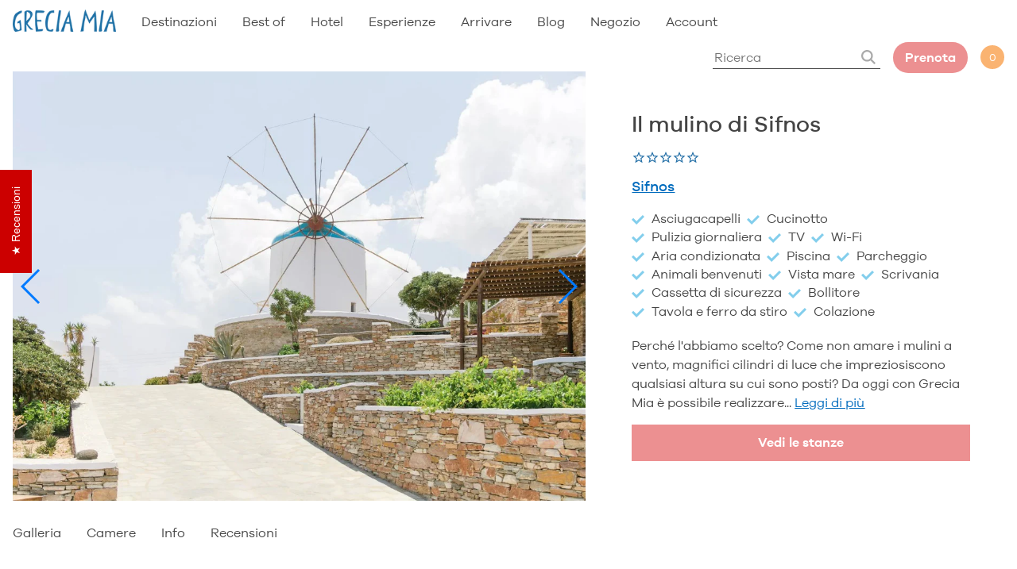

--- FILE ---
content_type: text/html; charset=utf-8
request_url: https://greciamia.it/products/il-mulino-di-sifnos
body_size: 77470
content:
<!doctype html>
<html lang="it">
  <head>
  



<script type="text/javascript">
var a = window.performance && window.performance.mark;
if (a) {
  window.performance.mark("shopsheriff.amp-snippet.start");
}
var doc = document;
var redirect = "/cart" === window.location.pathname
&& (doc.referrer.includes("ampproject.org") || doc.referrer.includes("/a/s/") )
&& !doc.location.search.includes("utm");

if(redirect) {
  var f = doc.location.search ? "&" : "?";
  window.location =
    window.location.origin
  + window.location.pathname
  + f
  + "utm_source=shopsheriff&utm_medium=amp&utm_campaign=shopsheriff&utm_content=add-to-cart";
}
if (a) {
  window.performance.mark("shopsheriff.amp-snippet.end");
}
      </script>




    <meta charset="utf-8">
    <meta http-equiv="X-UA-Compatible" content="IE=edge,chrome=1">
    <title>
    Il mulino di Sifnos
</title>


    <meta name="description" content="Perché l&#39;abbiamo scelto? Come non amare i mulini a vento, magnifici cilindri di luce che impreziosiscono qualsiasi altura su cui sono posti? Da oggi con Grecia Mia è possibile realizzare il sogno di vivere in un mulino anche a Sifnos. Collocato in posizione panoramica, gode di una sensazionale vista mare sulla costa or">

    <meta name="theme-color" content="#ffffff">
    <meta name="HandheldFriendly" content="True">
    <meta name="MobileOptimized" content="320">
    <link rel="icon" type="image/png" href="//greciamia.it/cdn/shop/t/42/assets/favicon_small.png?v=8895731330515132661702677893">
    <meta name="viewport" content="width=device-width, initial-scale=1, maximum-scale=1">
    <link rel="canonical" href="https://greciamia.it/products/il-mulino-di-sifnos">
    <meta name="viewport" content="width=device-width,initial-scale=1">
    <meta name="google-site-verification" content="p11o76J2bfXZ6kXSm18gHg5uf9k4ADc2dGvk1G6XNVA" />


    <!-- Google tag (gtag.js) --> 
    <script async src="https://www.googletagmanager.com/gtag/js?id=G-9TGL3G6N5K"></script> 
    <script> window.dataLayer = window.dataLayer || []; function gtag(){dataLayer.push(arguments);} gtag('js', new Date()); gtag('config', 'G-9TGL3G6N5K'); </script>
    <script>(function(w,d,s,l,i){w[l]=w[l]||[];w[l].push({'gtm.start':
    new Date().getTime(),event:'gtm.js'});var f=d.getElementsByTagName(s)[0],
    j=d.createElement(s),dl=l!='dataLayer'?'&l='+l:'';j.async=true;j.src=
    'https://www.googletagmanager.com/gtm.js?id='+i+dl;f.parentNode.insertBefore(j,f);
    })(window,document,'script','dataLayer','GTM-MQ4R3GW');</script>
    <!-- End Google Tag Manager -->
    
    
    
    









<style type="text/css">
:root{
  --body-text:#444;
  --grey:#ddd;
  --light-grey:#f4f4f4;
  --dark-grey:#888888;
  --brown-grey:#EDE8E4;
  --blue:#006BBD;
  --light-blue:#83CEEC;
  --red:#EC9091;
  --orange:#FAB371;

  --header-height-desktop:90px;
  --header-height-mobile:60px;
  
  --gutter-unit:16px;
  --gutter-unit-xxs:calc(16px / 4);
  --gutter-unit-xs:calc(16px / 3);
  --gutter-unit-s:calc(16px / 2);
  --gutter-unit-m:calc(16px * 2);
  --gutter-unit-l:calc(16px * 3);
  --gutter-unit-xl:calc(16px * 4);
  --gutter-unit-xxl:calc(16px * 5);
}
  
@media screen and (max-width: 767px){  
  :root{
    --gutter-unit:12px;
    --gutter-unit-xxs:calc(12px / 4);
    --gutter-unit-xs:calc(12px / 3);
    --gutter-unit-s:calc(12px / 2);
    --gutter-unit-m:calc(12px * 2);
    --gutter-unit-l:calc(12px * 3);
    --gutter-unit-xl:calc(12px * 4);
    --gutter-unit-xxl:calc(12px * 5);
  }
}
</style>

<style type="text/css">
  
@font-face {
  font-family: "Galano Grotesque W05";
  src: url(//greciamia.it/cdn/shop/t/42/assets/918db41a-d349-4a27-857e-380e33fc123b.woff2?v=13235163688632936181702677896) format("woff2"), url(//greciamia.it/cdn/shop/t/42/assets/4bc66cf1-801f-4de0-b7bf-0995fc320979.woff?v=36647759149174187171702677893 ) format("woff");
  font-weight: 300;
  font-style: normal;
  font-display:swap;
}

@font-face {
  font-family: "Galano Grotesque W05";
    src: url(//greciamia.it/cdn/shop/t/42/assets/c08bd59d-6708-4ffd-8478-ca9691164a36.woff2?v=176929814029681755701702677888) format("woff2"), url(//greciamia.it/cdn/shop/t/42/assets/9737b091-4894-485b-92e0-42cfb7b3d0b8.woff?v=124909139289648384501702677894 ) format("woff");
  font-weight: 400;
  font-style: normal;
  font-display:swap;
}

@font-face {
  font-family: "Galano Grotesque W05";
    src: url(//greciamia.it/cdn/shop/t/42/assets/30ac4628-6698-4a77-976f-decddbe9bd38.woff2?v=34503309519716776631702677890) format("woff2"), url(//greciamia.it/cdn/shop/t/42/assets/641140da-24ba-4cf6-9e1a-b90ea5b2f049.woff?v=139630133675710756081702677895 ) format("woff");
  font-weight: 500;
  font-style: normal;
  font-display:swap;
}

@font-face {
  font-family: "Galano Grotesque W05";
    src: url(//greciamia.it/cdn/shop/t/42/assets/bec0331e-19a5-47e6-8f62-15ac79e39c09.woff2?v=10183595179974191131702677894) format("woff2"), url(//greciamia.it/cdn/shop/t/42/assets/d17e180c-29bd-4b5b-8805-567694ba4430.woff?v=115743584947843293401702677894 ) format("woff");
  font-weight: 600;
  font-style: normal;
  font-display:swap;
}
  
</style>

<style type="text/css">
  
  
  .swiper-container{margin:0 auto;position:relative;overflow:hidden;list-style:none;padding:0;z-index:1}.swiper-container-no-flexbox .swiper-slide{float:left}.swiper-container-vertical>.swiper-wrapper{-webkit-box-orient:vertical;-webkit-box-direction:normal;-webkit-flex-direction:column;-ms-flex-direction:column;flex-direction:column}.swiper-wrapper{position:relative;width:100%;height:100%;z-index:1;display:-webkit-box;display:-webkit-flex;display:-ms-flexbox;display:flex;-webkit-transition-property:-webkit-transform;transition-property:-webkit-transform;-o-transition-property:transform;transition-property:transform;transition-property:transform,-webkit-transform;-webkit-box-sizing:content-box;box-sizing:content-box}.swiper-container-android .swiper-slide,.swiper-wrapper{-webkit-transform:translate3d(0,0,0);transform:translate3d(0,0,0)}.swiper-container-multirow>.swiper-wrapper{-webkit-flex-wrap:wrap;-ms-flex-wrap:wrap;flex-wrap:wrap}.swiper-container-free-mode>.swiper-wrapper{-webkit-transition-timing-function:ease-out;-o-transition-timing-function:ease-out;transition-timing-function:ease-out;margin:0 auto}.swiper-slide{-webkit-flex-shrink:0;-ms-flex-negative:0;flex-shrink:0;width:100%;height:100%;position:relative;-webkit-transition-property:-webkit-transform;transition-property:-webkit-transform;-o-transition-property:transform;transition-property:transform;transition-property:transform,-webkit-transform}.swiper-slide-invisible-blank{visibility:hidden}.swiper-container-autoheight,.swiper-container-autoheight .swiper-slide{height:auto}.swiper-container-autoheight .swiper-wrapper{-webkit-box-align:start;-webkit-align-items:flex-start;-ms-flex-align:start;align-items:flex-start;-webkit-transition-property:height,-webkit-transform;transition-property:height,-webkit-transform;-o-transition-property:transform,height;transition-property:transform,height;transition-property:transform,height,-webkit-transform}.swiper-container-3d{-webkit-perspective:1200px;perspective:1200px}.swiper-container-3d .swiper-cube-shadow,.swiper-container-3d .swiper-slide,.swiper-container-3d .swiper-slide-shadow-bottom,.swiper-container-3d .swiper-slide-shadow-left,.swiper-container-3d .swiper-slide-shadow-right,.swiper-container-3d .swiper-slide-shadow-top,.swiper-container-3d .swiper-wrapper{-webkit-transform-style:preserve-3d;transform-style:preserve-3d}.swiper-container-3d .swiper-slide-shadow-bottom,.swiper-container-3d .swiper-slide-shadow-left,.swiper-container-3d .swiper-slide-shadow-right,.swiper-container-3d .swiper-slide-shadow-top{position:absolute;left:0;top:0;width:100%;height:100%;pointer-events:none;z-index:10}.swiper-container-3d .swiper-slide-shadow-left{background-image:-webkit-gradient(linear,right top,left top,from(rgba(0,0,0,.5)),to(rgba(0,0,0,0)));background-image:-webkit-linear-gradient(right,rgba(0,0,0,.5),rgba(0,0,0,0));background-image:-o-linear-gradient(right,rgba(0,0,0,.5),rgba(0,0,0,0));background-image:linear-gradient(to left,rgba(0,0,0,.5),rgba(0,0,0,0))}.swiper-container-3d .swiper-slide-shadow-right{background-image:-webkit-gradient(linear,left top,right top,from(rgba(0,0,0,.5)),to(rgba(0,0,0,0)));background-image:-webkit-linear-gradient(left,rgba(0,0,0,.5),rgba(0,0,0,0));background-image:-o-linear-gradient(left,rgba(0,0,0,.5),rgba(0,0,0,0));background-image:linear-gradient(to right,rgba(0,0,0,.5),rgba(0,0,0,0))}.swiper-container-3d .swiper-slide-shadow-top{background-image:-webkit-gradient(linear,left bottom,left top,from(rgba(0,0,0,.5)),to(rgba(0,0,0,0)));background-image:-webkit-linear-gradient(bottom,rgba(0,0,0,.5),rgba(0,0,0,0));background-image:-o-linear-gradient(bottom,rgba(0,0,0,.5),rgba(0,0,0,0));background-image:linear-gradient(to top,rgba(0,0,0,.5),rgba(0,0,0,0))}.swiper-container-3d .swiper-slide-shadow-bottom{background-image:-webkit-gradient(linear,left top,left bottom,from(rgba(0,0,0,.5)),to(rgba(0,0,0,0)));background-image:-webkit-linear-gradient(top,rgba(0,0,0,.5),rgba(0,0,0,0));background-image:-o-linear-gradient(top,rgba(0,0,0,.5),rgba(0,0,0,0));background-image:linear-gradient(to bottom,rgba(0,0,0,.5),rgba(0,0,0,0))}.swiper-container-wp8-horizontal,.swiper-container-wp8-horizontal>.swiper-wrapper{-ms-touch-action:pan-y;touch-action:pan-y}.swiper-container-wp8-vertical,.swiper-container-wp8-vertical>.swiper-wrapper{-ms-touch-action:pan-x;touch-action:pan-x}.swiper-button-next,.swiper-button-prev{position:absolute;top:50%;width:27px;height:44px;margin-top:-22px;z-index:10;cursor:pointer;background-size:27px 44px;background-position:center;background-repeat:no-repeat}.swiper-button-next.swiper-button-disabled,.swiper-button-prev.swiper-button-disabled{opacity:.35;cursor:auto;pointer-events:none}.swiper-button-prev,.swiper-container-rtl .swiper-button-next{background-image:url("data:image/svg+xml;charset=utf-8,%3Csvg%20xmlns%3D'http%3A%2F%2Fwww.w3.org%2F2000%2Fsvg'%20viewBox%3D'0%200%2027%2044'%3E%3Cpath%20d%3D'M0%2C22L22%2C0l2.1%2C2.1L4.2%2C22l19.9%2C19.9L22%2C44L0%2C22L0%2C22L0%2C22z'%20fill%3D'%23007aff'%2F%3E%3C%2Fsvg%3E");left:10px;right:auto}.swiper-button-next,.swiper-container-rtl .swiper-button-prev{background-image:url("data:image/svg+xml;charset=utf-8,%3Csvg%20xmlns%3D'http%3A%2F%2Fwww.w3.org%2F2000%2Fsvg'%20viewBox%3D'0%200%2027%2044'%3E%3Cpath%20d%3D'M27%2C22L27%2C22L5%2C44l-2.1-2.1L22.8%2C22L2.9%2C2.1L5%2C0L27%2C22L27%2C22z'%20fill%3D'%23007aff'%2F%3E%3C%2Fsvg%3E");right:10px;left:auto}.swiper-button-prev.swiper-button-white,.swiper-container-rtl .swiper-button-next.swiper-button-white{background-image:url("data:image/svg+xml;charset=utf-8,%3Csvg%20xmlns%3D'http%3A%2F%2Fwww.w3.org%2F2000%2Fsvg'%20viewBox%3D'0%200%2027%2044'%3E%3Cpath%20d%3D'M0%2C22L22%2C0l2.1%2C2.1L4.2%2C22l19.9%2C19.9L22%2C44L0%2C22L0%2C22L0%2C22z'%20fill%3D'%23ffffff'%2F%3E%3C%2Fsvg%3E")}.swiper-button-next.swiper-button-white,.swiper-container-rtl .swiper-button-prev.swiper-button-white{background-image:url("data:image/svg+xml;charset=utf-8,%3Csvg%20xmlns%3D'http%3A%2F%2Fwww.w3.org%2F2000%2Fsvg'%20viewBox%3D'0%200%2027%2044'%3E%3Cpath%20d%3D'M27%2C22L27%2C22L5%2C44l-2.1-2.1L22.8%2C22L2.9%2C2.1L5%2C0L27%2C22L27%2C22z'%20fill%3D'%23ffffff'%2F%3E%3C%2Fsvg%3E")}.swiper-button-prev.swiper-button-black,.swiper-container-rtl .swiper-button-next.swiper-button-black{background-image:url("data:image/svg+xml;charset=utf-8,%3Csvg%20xmlns%3D'http%3A%2F%2Fwww.w3.org%2F2000%2Fsvg'%20viewBox%3D'0%200%2027%2044'%3E%3Cpath%20d%3D'M0%2C22L22%2C0l2.1%2C2.1L4.2%2C22l19.9%2C19.9L22%2C44L0%2C22L0%2C22L0%2C22z'%20fill%3D'%23000000'%2F%3E%3C%2Fsvg%3E")}.swiper-button-next.swiper-button-black,.swiper-container-rtl .swiper-button-prev.swiper-button-black{background-image:url("data:image/svg+xml;charset=utf-8,%3Csvg%20xmlns%3D'http%3A%2F%2Fwww.w3.org%2F2000%2Fsvg'%20viewBox%3D'0%200%2027%2044'%3E%3Cpath%20d%3D'M27%2C22L27%2C22L5%2C44l-2.1-2.1L22.8%2C22L2.9%2C2.1L5%2C0L27%2C22L27%2C22z'%20fill%3D'%23000000'%2F%3E%3C%2Fsvg%3E")}.swiper-button-lock{display:none}.swiper-pagination{position:absolute;text-align:center;-webkit-transition:.3s opacity;-o-transition:.3s opacity;transition:.3s opacity;-webkit-transform:translate3d(0,0,0);transform:translate3d(0,0,0);z-index:10}.swiper-pagination.swiper-pagination-hidden{opacity:0}.swiper-container-horizontal>.swiper-pagination-bullets,.swiper-pagination-custom,.swiper-pagination-fraction{bottom:10px;left:0;width:100%}.swiper-pagination-bullets-dynamic{overflow:hidden;font-size:0}.swiper-pagination-bullets-dynamic .swiper-pagination-bullet{-webkit-transform:scale(.33);-ms-transform:scale(.33);transform:scale(.33);position:relative}.swiper-pagination-bullets-dynamic .swiper-pagination-bullet-active{-webkit-transform:scale(1);-ms-transform:scale(1);transform:scale(1)}.swiper-pagination-bullets-dynamic .swiper-pagination-bullet-active-main{-webkit-transform:scale(1);-ms-transform:scale(1);transform:scale(1)}.swiper-pagination-bullets-dynamic .swiper-pagination-bullet-active-prev{-webkit-transform:scale(.66);-ms-transform:scale(.66);transform:scale(.66)}.swiper-pagination-bullets-dynamic .swiper-pagination-bullet-active-prev-prev{-webkit-transform:scale(.33);-ms-transform:scale(.33);transform:scale(.33)}.swiper-pagination-bullets-dynamic .swiper-pagination-bullet-active-next{-webkit-transform:scale(.66);-ms-transform:scale(.66);transform:scale(.66)}.swiper-pagination-bullets-dynamic .swiper-pagination-bullet-active-next-next{-webkit-transform:scale(.33);-ms-transform:scale(.33);transform:scale(.33)}.swiper-pagination-bullet{width:8px;height:8px;display:inline-block;border-radius:100%;background:#000;opacity:.2}button.swiper-pagination-bullet{border:none;margin:0;padding:0;-webkit-box-shadow:none;box-shadow:none;-webkit-appearance:none;-moz-appearance:none;appearance:none}.swiper-pagination-clickable .swiper-pagination-bullet{cursor:pointer}.swiper-pagination-bullet-active{opacity:1;background:#007aff}.swiper-container-vertical>.swiper-pagination-bullets{right:10px;top:50%;-webkit-transform:translate3d(0,-50%,0);transform:translate3d(0,-50%,0)}.swiper-container-vertical>.swiper-pagination-bullets .swiper-pagination-bullet{margin:6px 0;display:block}.swiper-container-vertical>.swiper-pagination-bullets.swiper-pagination-bullets-dynamic{top:50%;-webkit-transform:translateY(-50%);-ms-transform:translateY(-50%);transform:translateY(-50%);width:8px}.swiper-container-vertical>.swiper-pagination-bullets.swiper-pagination-bullets-dynamic .swiper-pagination-bullet{display:inline-block;-webkit-transition:.2s top,.2s -webkit-transform;transition:.2s top,.2s -webkit-transform;-o-transition:.2s transform,.2s top;transition:.2s transform,.2s top;transition:.2s transform,.2s top,.2s -webkit-transform}.swiper-container-horizontal>.swiper-pagination-bullets .swiper-pagination-bullet{margin:0 4px}.swiper-container-horizontal>.swiper-pagination-bullets.swiper-pagination-bullets-dynamic{left:50%;-webkit-transform:translateX(-50%);-ms-transform:translateX(-50%);transform:translateX(-50%);white-space:nowrap}.swiper-container-horizontal>.swiper-pagination-bullets.swiper-pagination-bullets-dynamic .swiper-pagination-bullet{-webkit-transition:.2s left,.2s -webkit-transform;transition:.2s left,.2s -webkit-transform;-o-transition:.2s transform,.2s left;transition:.2s transform,.2s left;transition:.2s transform,.2s left,.2s -webkit-transform}.swiper-container-horizontal.swiper-container-rtl>.swiper-pagination-bullets-dynamic .swiper-pagination-bullet{-webkit-transition:.2s right,.2s -webkit-transform;transition:.2s right,.2s -webkit-transform;-o-transition:.2s transform,.2s right;transition:.2s transform,.2s right;transition:.2s transform,.2s right,.2s -webkit-transform}.swiper-pagination-progressbar{background:rgba(0,0,0,.25);position:absolute}.swiper-pagination-progressbar .swiper-pagination-progressbar-fill{background:#007aff;position:absolute;left:0;top:0;width:100%;height:100%;-webkit-transform:scale(0);-ms-transform:scale(0);transform:scale(0);-webkit-transform-origin:left top;-ms-transform-origin:left top;transform-origin:left top}.swiper-container-rtl .swiper-pagination-progressbar .swiper-pagination-progressbar-fill{-webkit-transform-origin:right top;-ms-transform-origin:right top;transform-origin:right top}.swiper-container-horizontal>.swiper-pagination-progressbar,.swiper-container-vertical>.swiper-pagination-progressbar.swiper-pagination-progressbar-opposite{width:100%;height:4px;left:0;top:0}.swiper-container-horizontal>.swiper-pagination-progressbar.swiper-pagination-progressbar-opposite,.swiper-container-vertical>.swiper-pagination-progressbar{width:4px;height:100%;left:0;top:0}.swiper-pagination-white .swiper-pagination-bullet-active{background:#fff}.swiper-pagination-progressbar.swiper-pagination-white{background:rgba(255,255,255,.25)}.swiper-pagination-progressbar.swiper-pagination-white .swiper-pagination-progressbar-fill{background:#fff}.swiper-pagination-black .swiper-pagination-bullet-active{background:#000}.swiper-pagination-progressbar.swiper-pagination-black{background:rgba(0,0,0,.25)}.swiper-pagination-progressbar.swiper-pagination-black .swiper-pagination-progressbar-fill{background:#000}.swiper-pagination-lock{display:none}.swiper-scrollbar{border-radius:10px;position:relative;-ms-touch-action:none;background:rgba(0,0,0,.1)}.swiper-container-horizontal>.swiper-scrollbar{position:absolute;left:1%;bottom:3px;z-index:50;height:5px;width:98%}.swiper-container-vertical>.swiper-scrollbar{position:absolute;right:3px;top:1%;z-index:50;width:5px;height:98%}.swiper-scrollbar-drag{height:100%;width:100%;position:relative;background:rgba(0,0,0,.5);border-radius:10px;left:0;top:0}.swiper-scrollbar-cursor-drag{cursor:move}.swiper-scrollbar-lock{display:none}.swiper-zoom-container{width:100%;height:100%;display:-webkit-box;display:-webkit-flex;display:-ms-flexbox;display:flex;-webkit-box-pack:center;-webkit-justify-content:center;-ms-flex-pack:center;justify-content:center;-webkit-box-align:center;-webkit-align-items:center;-ms-flex-align:center;align-items:center;text-align:center}.swiper-zoom-container>canvas,.swiper-zoom-container>img,.swiper-zoom-container>svg{max-width:100%;max-height:100%;-o-object-fit:contain;object-fit:contain}.swiper-slide-zoomed{cursor:move}.swiper-lazy-preloader{width:42px;height:42px;position:absolute;left:50%;top:50%;margin-left:-21px;margin-top:-21px;z-index:10;-webkit-transform-origin:50%;-ms-transform-origin:50%;transform-origin:50%;-webkit-animation:swiper-preloader-spin 1s steps(12,end) infinite;animation:swiper-preloader-spin 1s steps(12,end) infinite}.swiper-lazy-preloader:after{display:block;content:'';width:100%;height:100%;background-image:url("data:image/svg+xml;charset=utf-8,%3Csvg%20viewBox%3D'0%200%20120%20120'%20xmlns%3D'http%3A%2F%2Fwww.w3.org%2F2000%2Fsvg'%20xmlns%3Axlink%3D'http%3A%2F%2Fwww.w3.org%2F1999%2Fxlink'%3E%3Cdefs%3E%3Cline%20id%3D'l'%20x1%3D'60'%20x2%3D'60'%20y1%3D'7'%20y2%3D'27'%20stroke%3D'%236c6c6c'%20stroke-width%3D'11'%20stroke-linecap%3D'round'%2F%3E%3C%2Fdefs%3E%3Cg%3E%3Cuse%20xlink%3Ahref%3D'%23l'%20opacity%3D'.27'%2F%3E%3Cuse%20xlink%3Ahref%3D'%23l'%20opacity%3D'.27'%20transform%3D'rotate(30%2060%2C60)'%2F%3E%3Cuse%20xlink%3Ahref%3D'%23l'%20opacity%3D'.27'%20transform%3D'rotate(60%2060%2C60)'%2F%3E%3Cuse%20xlink%3Ahref%3D'%23l'%20opacity%3D'.27'%20transform%3D'rotate(90%2060%2C60)'%2F%3E%3Cuse%20xlink%3Ahref%3D'%23l'%20opacity%3D'.27'%20transform%3D'rotate(120%2060%2C60)'%2F%3E%3Cuse%20xlink%3Ahref%3D'%23l'%20opacity%3D'.27'%20transform%3D'rotate(150%2060%2C60)'%2F%3E%3Cuse%20xlink%3Ahref%3D'%23l'%20opacity%3D'.37'%20transform%3D'rotate(180%2060%2C60)'%2F%3E%3Cuse%20xlink%3Ahref%3D'%23l'%20opacity%3D'.46'%20transform%3D'rotate(210%2060%2C60)'%2F%3E%3Cuse%20xlink%3Ahref%3D'%23l'%20opacity%3D'.56'%20transform%3D'rotate(240%2060%2C60)'%2F%3E%3Cuse%20xlink%3Ahref%3D'%23l'%20opacity%3D'.66'%20transform%3D'rotate(270%2060%2C60)'%2F%3E%3Cuse%20xlink%3Ahref%3D'%23l'%20opacity%3D'.75'%20transform%3D'rotate(300%2060%2C60)'%2F%3E%3Cuse%20xlink%3Ahref%3D'%23l'%20opacity%3D'.85'%20transform%3D'rotate(330%2060%2C60)'%2F%3E%3C%2Fg%3E%3C%2Fsvg%3E");background-position:50%;background-size:100%;background-repeat:no-repeat}.swiper-lazy-preloader-white:after{background-image:url("data:image/svg+xml;charset=utf-8,%3Csvg%20viewBox%3D'0%200%20120%20120'%20xmlns%3D'http%3A%2F%2Fwww.w3.org%2F2000%2Fsvg'%20xmlns%3Axlink%3D'http%3A%2F%2Fwww.w3.org%2F1999%2Fxlink'%3E%3Cdefs%3E%3Cline%20id%3D'l'%20x1%3D'60'%20x2%3D'60'%20y1%3D'7'%20y2%3D'27'%20stroke%3D'%23fff'%20stroke-width%3D'11'%20stroke-linecap%3D'round'%2F%3E%3C%2Fdefs%3E%3Cg%3E%3Cuse%20xlink%3Ahref%3D'%23l'%20opacity%3D'.27'%2F%3E%3Cuse%20xlink%3Ahref%3D'%23l'%20opacity%3D'.27'%20transform%3D'rotate(30%2060%2C60)'%2F%3E%3Cuse%20xlink%3Ahref%3D'%23l'%20opacity%3D'.27'%20transform%3D'rotate(60%2060%2C60)'%2F%3E%3Cuse%20xlink%3Ahref%3D'%23l'%20opacity%3D'.27'%20transform%3D'rotate(90%2060%2C60)'%2F%3E%3Cuse%20xlink%3Ahref%3D'%23l'%20opacity%3D'.27'%20transform%3D'rotate(120%2060%2C60)'%2F%3E%3Cuse%20xlink%3Ahref%3D'%23l'%20opacity%3D'.27'%20transform%3D'rotate(150%2060%2C60)'%2F%3E%3Cuse%20xlink%3Ahref%3D'%23l'%20opacity%3D'.37'%20transform%3D'rotate(180%2060%2C60)'%2F%3E%3Cuse%20xlink%3Ahref%3D'%23l'%20opacity%3D'.46'%20transform%3D'rotate(210%2060%2C60)'%2F%3E%3Cuse%20xlink%3Ahref%3D'%23l'%20opacity%3D'.56'%20transform%3D'rotate(240%2060%2C60)'%2F%3E%3Cuse%20xlink%3Ahref%3D'%23l'%20opacity%3D'.66'%20transform%3D'rotate(270%2060%2C60)'%2F%3E%3Cuse%20xlink%3Ahref%3D'%23l'%20opacity%3D'.75'%20transform%3D'rotate(300%2060%2C60)'%2F%3E%3Cuse%20xlink%3Ahref%3D'%23l'%20opacity%3D'.85'%20transform%3D'rotate(330%2060%2C60)'%2F%3E%3C%2Fg%3E%3C%2Fsvg%3E")}@-webkit-keyframes swiper-preloader-spin{100%{-webkit-transform:rotate(360deg);transform:rotate(360deg)}}@keyframes swiper-preloader-spin{100%{-webkit-transform:rotate(360deg);transform:rotate(360deg)}}.swiper-container .swiper-notification{position:absolute;left:0;top:0;pointer-events:none;opacity:0;z-index:-1000}.swiper-container-fade.swiper-container-free-mode .swiper-slide{-webkit-transition-timing-function:ease-out;-o-transition-timing-function:ease-out;transition-timing-function:ease-out}.swiper-container-fade .swiper-slide{pointer-events:none;-webkit-transition-property:opacity;-o-transition-property:opacity;transition-property:opacity}.swiper-container-fade .swiper-slide .swiper-slide{pointer-events:none}.swiper-container-fade .swiper-slide-active,.swiper-container-fade .swiper-slide-active .swiper-slide-active{pointer-events:auto}.swiper-container-cube{overflow:visible}.swiper-container-cube .swiper-slide{pointer-events:none;-webkit-backface-visibility:hidden;backface-visibility:hidden;z-index:1;visibility:hidden;-webkit-transform-origin:0 0;-ms-transform-origin:0 0;transform-origin:0 0;width:100%;height:100%}.swiper-container-cube .swiper-slide .swiper-slide{pointer-events:none}.swiper-container-cube.swiper-container-rtl .swiper-slide{-webkit-transform-origin:100% 0;-ms-transform-origin:100% 0;transform-origin:100% 0}.swiper-container-cube .swiper-slide-active,.swiper-container-cube .swiper-slide-active .swiper-slide-active{pointer-events:auto}.swiper-container-cube .swiper-slide-active,.swiper-container-cube .swiper-slide-next,.swiper-container-cube .swiper-slide-next+.swiper-slide,.swiper-container-cube .swiper-slide-prev{pointer-events:auto;visibility:visible}.swiper-container-cube .swiper-slide-shadow-bottom,.swiper-container-cube .swiper-slide-shadow-left,.swiper-container-cube .swiper-slide-shadow-right,.swiper-container-cube .swiper-slide-shadow-top{z-index:0;-webkit-backface-visibility:hidden;backface-visibility:hidden}.swiper-container-cube .swiper-cube-shadow{position:absolute;left:0;bottom:0;width:100%;height:100%;background:#000;opacity:.6;-webkit-filter:blur(50px);filter:blur(50px);z-index:0}.swiper-container-flip{overflow:visible}.swiper-container-flip .swiper-slide{pointer-events:none;-webkit-backface-visibility:hidden;backface-visibility:hidden;z-index:1}.swiper-container-flip .swiper-slide .swiper-slide{pointer-events:none}.swiper-container-flip .swiper-slide-active,.swiper-container-flip .swiper-slide-active .swiper-slide-active{pointer-events:auto}.swiper-container-flip .swiper-slide-shadow-bottom,.swiper-container-flip .swiper-slide-shadow-left,.swiper-container-flip .swiper-slide-shadow-right,.swiper-container-flip .swiper-slide-shadow-top{z-index:0;-webkit-backface-visibility:hidden;backface-visibility:hidden}.swiper-container-coverflow .swiper-wrapper{-ms-perspective:1200px}ul.swiper-wrapper{margin-bottom:0;list-style:none;padding-left:0}.no_placeholder input::-webkit-input-placeholder{color:transparent}.no_placeholder input:-moz-placeholder{color:transparent}.no_placeholder input::-moz-placeholder{color:transparent}.no_placeholder input:-ms-input-placeholder{color:transparent}.btn-reset{padding:0;outline:0;border:none;font-family:'Galano Grotesque W05';font-weight:inherit;-ms-border-radius:0;-webkit-border-radius:0;border-radius:0;-ms-appearance:none;-webkit-appearance:none;appearance:none;background-color:transparent;cursor:pointer}.h-style{margin-top:0;margin-bottom:0}.tac{text-align:center}.tal{text-align:left}.taj{text-align:justify}.tar{text-align:right}.t-ucase{text-transform:uppercase}.flex{display:-webkit-box;display:-webkit-flex;display:-moz-flex;display:-ms-flexbox;display:flex}.row-wrap{-webkit-flex-flow:row wrap;-moz-flex-flow:row wrap;-ms-flex-flow:row wrap;flex-flow:row wrap}.column-wrap{-webkit-flex-flow:column wrap;-moz-flex-flow:column wrap;-ms-flex-flow:column wrap;flex-flow:column wrap}.align-center{-webkit-box-align:center;-ms-flex-align:center;-webkit-align-items:center;-moz-align-items:center;align-items:center}.align-top{-webkit-box-align:start;-ms-flex-align:start;-webkit-align-items:flex-start;-moz-align-items:flex-start;align-items:flex-start}.align-bottom{-webkit-box-align:end;-ms-flex-align:end;-webkit-align-items:flex-end;-moz-align-items:flex-end;align-items:flex-end}.align-stretch{-webkit-box-align:stretch;-ms-flex-align:stretch;-webkit-align-items:stretch;-moz-align-items:stretch;align-items:stretch}.justify-center{-webkit-box-pack:center;-ms-flex-pack:center;-webkit-justify-content:center;-moz-justify-content:center;justify-content:center}.justify-space{-webkit-box-pack:justify;-ms-flex-pack:justify;-webkit-justify-content:space-between;-moz-justify-content:space-between;justify-content:space-between}.justify-left{-webkit-box-pack:start;-ms-flex-pack:start;-webkit-justify-content:flex-start;-moz-justify-content:flex-start;justify-content:flex-start}.justify-right{-webkit-box-pack:end;-ms-flex-pack:end;-webkit-justify-content:flex-end;-moz-justify-content:flex-end;justify-content:flex-end}.justify-stretch{-webkit-box-pack:stretch;-ms-flex-pack:stretch;-webkit-justify-content:stretch;-moz-justify-content:stretch;justify-content:stretch}.flex__align_left{margin-left:0;margin-right:auto}.flex__align_right{margin-left:auto;margin-right:0}.order-one{-webkit-box-ordinal-group:2;-webkit-order:1;-moz-order:1;-ms-flex-order:1;order:1}.order-two{-webkit-box-ordinal-group:3;-webkit-order:2;-moz-order:2;-ms-flex-order:2;order:2}.order-three{-webkit-box-ordinal-group:4;-webkit-order:3;-moz-order:3;-ms-flex-order:3;order:3}.bfix{display:block;width:100%}@media screen and (max-width:1080px){.\@mobile-large__no-order{-webkit-box-ordinal-group:1;-webkit-order:0;-moz-order:0;-ms-flex-order:0;order:0}.\@mobile-large__flex{display:-webkit-box;display:-webkit-flex;display:-moz-flex;display:-ms-flexbox;display:flex}.\@mobile-large__row-wrap{-webkit-flex-flow:row wrap;-moz-flex-flow:row wrap;-ms-flex-flow:row wrap;flex-flow:row wrap}.\@mobile-large__column-wrap{-webkit-flex-flow:column wrap;-moz-flex-flow:column wrap;-ms-flex-flow:column wrap;flex-flow:column wrap}.\@mobile-large__align-center{-webkit-box-align:center;-ms-flex-align:center;-webkit-align-items:center;-moz-align-items:center;align-items:center}.\@mobile-large__align-top{-webkit-box-align:start;-ms-flex-align:start;-webkit-align-items:flex-start;-moz-align-items:flex-start;align-items:flex-start}.\@mobile-large__align-bottom{-webkit-box-align:end;-ms-flex-align:end;-webkit-align-items:flex-end;-moz-align-items:flex-end;align-items:flex-end}.\@mobile-large__align-stretch{-webkit-box-align:stretch;-ms-flex-align:stretch;-webkit-align-items:stretch;-moz-align-items:stretch;align-items:stretch}.\@mobile-large__justify-center{-webkit-box-pack:center;-ms-flex-pack:center;-webkit-justify-content:center;-moz-justify-content:center;justify-content:center}.\@mobile-large__justify-space{-webkit-box-pack:justify;-ms-flex-pack:justify;-webkit-justify-content:space-between;-moz-justify-content:space-between;justify-content:space-between}.\@mobile-large__justify-left{-webkit-box-pack:start;-ms-flex-pack:start;-webkit-justify-content:flex-start;-moz-justify-content:flex-start;justify-content:flex-start}.\@mobile-large__justify-right{-webkit-box-pack:end;-ms-flex-pack:end;-webkit-justify-content:flex-end;-moz-justify-content:flex-end;justify-content:flex-end}.\@mobile-large__justify-stretch{-webkit-box-pack:stretch;-ms-flex-pack:stretch;-webkit-justify-content:stretch;-moz-justify-content:stretch;justify-content:stretch}}@media screen and (max-width:1024px){.\@mobile-tablet__no-order{-webkit-box-ordinal-group:1;-webkit-order:0;-moz-order:0;-ms-flex-order:0;order:0}.\@mobile-tablet__flex{display:-webkit-box;display:-webkit-flex;display:-moz-flex;display:-ms-flexbox;display:flex}.\@mobile-tablet__row-wrap{-webkit-flex-flow:row wrap;-moz-flex-flow:row wrap;-ms-flex-flow:row wrap;flex-flow:row wrap}.\@mobile-tablet__column-wrap{-webkit-flex-flow:column wrap;-moz-flex-flow:column wrap;-ms-flex-flow:column wrap;flex-flow:column wrap}.\@mobile-tablet__align-center{-webkit-box-align:center;-ms-flex-align:center;-webkit-align-items:center;-moz-align-items:center;align-items:center}.\@mobile-tablet__align-top{-webkit-box-align:start;-ms-flex-align:start;-webkit-align-items:flex-start;-moz-align-items:flex-start;align-items:flex-start}.\@mobile-tablet__align-bottom{-webkit-box-align:end;-ms-flex-align:end;-webkit-align-items:flex-end;-moz-align-items:flex-end;align-items:flex-end}.\@mobile-tablet__align-stretch{-webkit-box-align:stretch;-ms-flex-align:stretch;-webkit-align-items:stretch;-moz-align-items:stretch;align-items:stretch}.\@mobile-tablet__justify-center{-webkit-box-pack:center;-ms-flex-pack:center;-webkit-justify-content:center;-moz-justify-content:center;justify-content:center}.\@mobile-tablet__justify-space{-webkit-box-pack:justify;-ms-flex-pack:justify;-webkit-justify-content:space-between;-moz-justify-content:space-between;justify-content:space-between}.\@mobile-tablet__justify-left{-webkit-box-pack:start;-ms-flex-pack:start;-webkit-justify-content:flex-start;-moz-justify-content:flex-start;justify-content:flex-start}.\@mobile-tablet__justify-right{-webkit-box-pack:end;-ms-flex-pack:end;-webkit-justify-content:flex-end;-moz-justify-content:flex-end;justify-content:flex-end}.\@mobile-tablet__justify-stretch{-webkit-box-pack:stretch;-ms-flex-pack:stretch;-webkit-justify-content:stretch;-moz-justify-content:stretch;justify-content:stretch}}@media screen and (max-width:767px){.\@mobile-mobile__no-order{-webkit-box-ordinal-group:1;-webkit-order:0;-moz-order:0;-ms-flex-order:0;order:0}.\@mobile-mobile__flex{display:-webkit-box;display:-webkit-flex;display:-moz-flex;display:-ms-flexbox;display:flex}.\@mobile-mobile__row-wrap{-webkit-flex-flow:row wrap;-moz-flex-flow:row wrap;-ms-flex-flow:row wrap;flex-flow:row wrap}.\@mobile-mobile__column-wrap{-webkit-flex-flow:column wrap;-moz-flex-flow:column wrap;-ms-flex-flow:column wrap;flex-flow:column wrap}.\@mobile-mobile__align-center{-webkit-box-align:center;-ms-flex-align:center;-webkit-align-items:center;-moz-align-items:center;align-items:center}.\@mobile-mobile__align-top{-webkit-box-align:start;-ms-flex-align:start;-webkit-align-items:flex-start;-moz-align-items:flex-start;align-items:flex-start}.\@mobile-mobile__align-bottom{-webkit-box-align:end;-ms-flex-align:end;-webkit-align-items:flex-end;-moz-align-items:flex-end;align-items:flex-end}.\@mobile-mobile__align-stretch{-webkit-box-align:stretch;-ms-flex-align:stretch;-webkit-align-items:stretch;-moz-align-items:stretch;align-items:stretch}.\@mobile-mobile__justify-center{-webkit-box-pack:center;-ms-flex-pack:center;-webkit-justify-content:center;-moz-justify-content:center;justify-content:center}.\@mobile-mobile__justify-space{-webkit-box-pack:justify;-ms-flex-pack:justify;-webkit-justify-content:space-between;-moz-justify-content:space-between;justify-content:space-between}.\@mobile-mobile__justify-left{-webkit-box-pack:start;-ms-flex-pack:start;-webkit-justify-content:flex-start;-moz-justify-content:flex-start;justify-content:flex-start}.\@mobile-mobile__justify-right{-webkit-box-pack:end;-ms-flex-pack:end;-webkit-justify-content:flex-end;-moz-justify-content:flex-end;justify-content:flex-end}.\@mobile-mobile__justify-stretch{-webkit-box-pack:stretch;-ms-flex-pack:stretch;-webkit-justify-content:stretch;-moz-justify-content:stretch;justify-content:stretch}}.block-of-elipses{white-space:nowrap;overflow:hidden;text-overflow:ellipsis}.block-oh{overflow:hidden}.block-oxh-oya{overflow-x:hidden;overflow-y:auto}.block-mfrh{min-height:100%}.block-fvh{min-height:100vh}.block-fhh{min-height:50vh}.block-fh{height:100%}.d-block{display:block}.d-iblock{display:inline-block}.block-rel{position:relative}.block-abc{position:absolute;top:50%;left:50%;-ms-transform:translate3d(-50%,-50%,0);-webkit-transform:translate3d(-50%,-50%,0);transform:translate3d(-50%,-50%,0);-ms-transform:translate(-50%,-50%);-webkit-transform:translate(-50%,-50%);transform:translate(-50%,-50%)}.block-c{margin-left:auto;margin-right:auto}.block-l{margin-left:0;margin-right:auto}.block-r{margin-left:auto;margin-right:0}.block-top{margin-top:0;margin-bottom:auto}.block-1\/12{width:8.33%}.block-2\/12{width:16.66%}.block-3\/12{width:25%}.block-4\/12{width:33.33%}.block-5\/12{width:41.66%}.block-6\/12{width:50%}.block-7\/12{width:58.3%}.block-8\/12{width:66.66%}.block-9\/12{width:75%}.block-10\/12{width:83.33%}.block-11\/12{width:91.66%}.block-12\/12{width:100%}.block-fix-height:after{display:block;content:''}.block-fix-height--100:after{padding-top:100%}@media screen and (min-width:1800px){.\@xxl__block-1\/12{width:8.3%}.\@xxl__block-2\/12{width:16.6%}.\@xxl__block-3\/12{width:25%}.\@xxl__block-4\/12{width:33.3%}.\@xxl__block-5\/12{width:41.7%}.\@xxl__block-6\/12{width:50%}.\@xxl__block-7\/12{width:58.3%}.\@xxl__block-8\/12{width:66.6%}.\@xxl__block-9\/12{width:75%}.\@xxl__block-10\/12{width:83.3%}.\@xxl__block-11\/12{width:91.7%}.\@xxl__block-12\/12{width:100%}}@media screen and (max-width:1430px){.\@mobile-grid__block-12\/12{width:100%}.\@mobile-grid__block-1\/12{width:8.3%}.\@mobile-grid__block-2\/12{width:16.6%}.\@mobile-grid__block-3\/12{width:25%}.\@mobile-grid__block-4\/12{width:33.3%}.\@mobile-grid__block-5\/12{width:41.7%}.\@mobile-grid__block-6\/12{width:50%}.\@mobile-grid__block-7\/12{width:58.3%}.\@mobile-grid__block-8\/12{width:66.6%}.\@mobile-grid__block-9\/12{width:75%}.\@mobile-grid__block-10\/12{width:83.3%}.\@mobile-grid__block-11\/12{width:91.7%}.\@mobile-grid__block-12\/12{width:100%}}@media screen and (max-width:1080px){.\@mobile-large__block-12\/12{width:100%}.\@mobile-large__block-1\/12{width:8.3%}.\@mobile-large__block-2\/12{width:16.6%}.\@mobile-large__block-3\/12{width:25%}.\@mobile-large__block-4\/12{width:33.3%}.\@mobile-large__block-5\/12{width:41.7%}.\@mobile-large__block-6\/12{width:50%}.\@mobile-large__block-7\/12{width:58.3%}.\@mobile-large__block-8\/12{width:66.6%}.\@mobile-large__block-9\/12{width:75%}.\@mobile-large__block-10\/12{width:83.3%}.\@mobile-large__block-11\/12{width:91.7%}.\@mobile-large__block-12\/12{width:100%}.\@mobile-large__block-cl-none{margin-left:0}.\@mobile-large__block-cr-none{margin-right:0}}@media screen and (max-width:1024px){.\@mobile-tablet__block-12\/12{width:100%}.\@mobile-tablet__block-1\/12{width:8.3%}.\@mobile-tablet__block-2\/12{width:16.6%}.\@mobile-tablet__block-3\/12{width:25%}.\@mobile-tablet__block-4\/12{width:33.3%}.\@mobile-tablet__block-5\/12{width:41.7%}.\@mobile-tablet__block-6\/12{width:50%}.\@mobile-tablet__block-7\/12{width:58.3%}.\@mobile-tablet__block-8\/12{width:66.6%}.\@mobile-tablet__block-9\/12{width:75%}.\@mobile-tablet__block-10\/12{width:83.3%}.\@mobile-tablet__block-11\/12{width:91.7%}.\@mobile-tablet__block-12\/12{width:100%}.\@mobile-tablet__block-cl-none{margin-left:0}.\@mobile-tablet__block-cr-none{margin-right:0}.\@mobile-tablet__block-abc{position:absolute;top:50%;left:50%;-ms-transform:translate3d(-50%,-50%,0);-webkit-transform:translate3d(-50%,-50%,0);transform:translate3d(-50%,-50%,0);-ms-transform:translate(-50%,-50%);-webkit-transform:translate(-50%,-50%);transform:translate(-50%,-50%)}}@media screen and (max-width:767px){.\@mobile-mobile__block-12\/12{width:100%}.\@mobile-mobile__block-1\/12{width:8.3%}.\@mobile-mobile__block-2\/12{width:16.6%}.\@mobile-mobile__block-3\/12{width:25%}.\@mobile-mobile__block-4\/12{width:33.3%}.\@mobile-mobile__block-5\/12{width:41.7%}.\@mobile-mobile__block-6\/12{width:50%}.\@mobile-mobile__block-7\/12{width:58.3%}.\@mobile-mobile__block-8\/12{width:66.6%}.\@mobile-mobile__block-9\/12{width:75%}.\@mobile-mobile__block-10\/12{width:83.3%}.\@mobile-mobile__block-11\/12{width:91.7%}.\@mobile-mobile__block-12\/12{width:100%}.\@mobile-mobile__block-cl-none{margin-left:0}.\@mobile-mobile__block-cr-none{margin-right:0}}@media screen and (max-width:480px){.\@mobile-mobile-p__block-12\/12{width:100%}.\@mobile-mobile-p__block-1\/12{width:8.3%}.\@mobile-mobile-p__block-2\/12{width:16.6%}.\@mobile-mobile-p__block-3\/12{width:25%}.\@mobile-mobile-p__block-4\/12{width:33.3%}.\@mobile-mobile-p__block-5\/12{width:41.7%}.\@mobile-mobile-p__block-6\/12{width:50%}.\@mobile-mobile-p__block-7\/12{width:58.3%}.\@mobile-mobile-p__block-8\/12{width:66.6%}.\@mobile-mobile-p__block-9\/12{width:75%}.\@mobile-mobile-p__block-10\/12{width:83.3%}.\@mobile-mobile-p__block-11\/12{width:91.7%}.\@mobile-mobile-p__block-12\/12{width:100%}.\@mobile-mobile-p__block-2\/5{width:40%}.\@mobile-mobile-p__block-4\/11{width:36.36%}.\@mobile-mobile-p__block-5\/11{width:45.45%}}.\@mobile-grid__show{display:none}.\@mobile-tablet__show{display:none}.\@mobile-mobile__show{display:none}@media screen and (max-width:1430px){.\@mobile-grid__hide,.\@mobile-grid__hide-br br{display:none}.\@mobile-grid__show{display:block}}@media screen and (max-width:1080px){.\@mobile-large__hide,.\@mobile-large__hide-br br{display:none}}@media screen and (max-width:1024px){.\@mobile-tablet__hide,.\@mobile-tablet__hide-br br{display:none}.\@mobile-tablet__show{display:block}}@media screen and (max-width:767px){.\@mobile-mobile__hide,.\@mobile-mobile__hide-br br{display:none}.\@mobile-mobile__show{display:block}}.cell-l{padding-left:var(--gutter-unit)}.cell-l--xs{padding-left:var(--gutter-unit-xs)}.cell-l--s{padding-left:var(--gutter-unit-s)}.cell-l--m{padding-left:var(--gutter-unit-m)}.cell-l--l{padding-left:var(--gutter-unit-l)}.cell-r{padding-right:var(--gutter-unit)}.cell-r--xs{padding-right:var(--gutter-unit-xs)}.cell-r--s{padding-right:var(--gutter-unit-s)}.cell-r--m{padding-right:var(--gutter-unit-m)}.cell-r--l{padding-right:var(--gutter-unit-l)}@media screen and (max-width:1024px){.\@mobile-tablet__cell-l--none{padding-left:0}.\@mobile-tablet__cell-r--none{padding-right:0}.\@mobile-tablet__cell-l{padding-left:var(--gutter-unit)}.\@mobile-tablet__cell-l--xs{padding-left:var(--gutter-unit-xs)}.\@mobile-tablet__cell-l--s{padding-left:var(--gutter-unit-s)}.\@mobile-tablet__cell-l--m{padding-left:var(--gutter-unit-m)}.\@mobile-tablet__cell-l--l{padding-left:var(--gutter-unit-l)}.\@mobile-tablet__cell-r{padding-right:var(--gutter-unit)}.\@mobile-tablet__cell-r--xs{padding-right:var(--gutter-unit-xs)}.\@mobile-tablet__cell-r--s{padding-right:var(--gutter-unit-s)}.\@mobile-tablet__cell-r--m{padding-right:var(--gutter-unit-m)}.\@mobile-tablet__cell-r--l{padding-right:var(--gutter-unit-l)}}@media screen and (max-width:767px){.\@mobile-mobile__cell-l--none{padding-left:0}.\@mobile-mobile__cell-r--none{padding-right:0}.\@mobile-mobile__cell-l{padding-left:var(--gutter-unit)}.\@mobile-mobile__cell-l--xs{padding-left:var(--gutter-unit-xs)}.\@mobile-mobile__cell-l--s{padding-left:var(--gutter-unit-s)}.\@mobile-mobile__cell-l--m{padding-left:var(--gutter-unit-m)}.\@mobile-mobile__cell-l--l{padding-left:var(--gutter-unit-l)}.\@mobile-mobile__cell-r{padding-right:var(--gutter-unit)}.\@mobile-mobile__cell-r--xs{padding-right:var(--gutter-unit-xs)}.\@mobile-mobile__cell-r--s{padding-right:var(--gutter-unit-s)}.\@mobile-mobile__cell-r--m{padding-right:var(--gutter-unit-m)}.\@mobile-mobile__cell-r--l{padding-right:var(--gutter-unit-l)}}.row{margin-bottom:var(--gutter-unit)}.row--xxs{margin-bottom:var(--gutter-unit-xxs)}.row--xs{margin-bottom:var(--gutter-unit-xs)}.row--s{margin-bottom:var(--gutter-unit-s)}.row--m{margin-bottom:var(--gutter-unit-m)}.row--l{margin-bottom:var(--gutter-unit-l)}.row--xl{margin-bottom:var(--gutter-unit-xl)}.row--xxl{margin-bottom:var(--gutter-unit-xxl)}@media screen and (max-width:1024px){.\@mobile-tablet__row--none{margin-bottom:0}.\@mobile-tablet__row{margin-bottom:var(--gutter-unit)}.\@mobile-tablet__row--xxs{margin-bottom:var(--gutter-unit-xxs)}.\@mobile-tablet__row--xs{margin-bottom:var(--gutter-unit-xs)}.\@mobile-tablet__row--s{margin-bottom:var(--gutter-unit-s)}.\@mobile-tablet__row--m{margin-bottom:var(--gutter-unit-m)}.\@mobile-tablet__row--l{margin-bottom:var(--gutter-unit-l)}.\@mobile-tablet__row--xl{margin-bottom:var(--gutter-unit-xl)}.\@mobile-tablet__row--xxl{margin-bottom:var(--gutter-unit-xxl)}}@media screen and (max-width:767px){.\@mobile-mobile__row--none{margin-bottom:0}.\@mobile-mobile__row{margin-bottom:var(--gutter-unit)}.\@mobile-mobile__row--xxs{margin-bottom:var(--gutter-unit-xxs)}.\@mobile-mobile__row--xs{margin-bottom:var(--gutter-unit-xs)}.\@mobile-mobile__row--s{margin-bottom:var(--gutter-unit-s)}.\@mobile-mobile__row--m{margin-bottom:var(--gutter-unit-m)}.\@mobile-mobile__row--l{margin-bottom:var(--gutter-unit-l)}.\@mobile-mobile__row--xl{margin-bottom:var(--gutter-unit-xl)}.\@mobile-mobile__row--xxl{margin-bottom:var(--gutter-unit-xxl)}}.ct{padding-top:var(--gutter-unit)}.ct--xxs{padding-top:var(--gutter-unit-xxs)}.ct--xs{padding-top:var(--gutter-unit-xs)}.ct--s{padding-top:var(--gutter-unit-s)}.ct--m{padding-top:var(--gutter-unit-m)}.ct--l{padding-top:var(--gutter-unit-l)}.ct--xl{padding-top:var(--gutter-unit-xl)}.ct--xxl{padding-top:var(--gutter-unit-xxl)}@media screen and (max-width:1024px){.\@mobile-tablet__ct--none{padding-top:0}.\@mobile-tablet__ct{padding-top:var(--gutter-unit)}.\@mobile-tablet__ct--xxs{padding-top:var(--gutter-unit-xxs)}.\@mobile-tablet__ct--xs{padding-top:var(--gutter-unit-xs)}.\@mobile-tablet__ct--s{padding-top:var(--gutter-unit-s)}.\@mobile-tablet__ct--m{padding-top:var(--gutter-unit-m)}.\@mobile-tablet__ct--l{padding-top:var(--gutter-unit-l)}.\@mobile-tablet__ct--xl{padding-top:var(--gutter-unit-xl)}.\@mobile-tablet__ct--xxl{padding-top:var(--gutter-unit-xxl)}}@media screen and (max-width:767px){.\@mobile-mobile__ct--none{padding-top:0}.\@mobile-mobile__ct{padding-top:var(--gutter-unit)}.\@mobile-mobile__ct--xxs{padding-top:var(--gutter-unit-xxs)}.\@mobile-mobile__ct--xs{padding-top:var(--gutter-unit-xs)}.\@mobile-mobile__ct--s{padding-top:var(--gutter-unit-s)}.\@mobile-mobile__ct--m{padding-top:var(--gutter-unit-m)}.\@mobile-mobile__ct--l{padding-top:var(--gutter-unit-l)}.\@mobile-mobile__ct--xl{padding-top:var(--gutter-unit-xl)}.\@mobile-mobile__ct--xxl{padding-top:var(--gutter-unit-xxl)}}.cb{padding-bottom:var(--gutter-unit)}.cb--xxs{padding-bottom:var(--gutter-unit-xxs)}.cb--xs{padding-bottom:var(--gutter-unit-xs)}.cb--s{padding-bottom:var(--gutter-unit-s)}.cb--m{padding-bottom:var(--gutter-unit-m)}.cb--l{padding-bottom:var(--gutter-unit-l)}.cb--xl{padding-bottom:var(--gutter-unit-xl)}.cb--xxl{padding-bottom:var(--gutter-unit-xxl)}@media screen and (max-width:1430px){.\@mobile-grid__cb--none{padding-bottom:0}.\@mobile-grid__cb{padding-bottom:var(--gutter-unit)}.\@mobile-grid__cb--xxs{padding-bottom:var(--gutter-unit-xxs)}.\@mobile-grid__cb--xs{padding-bottom:var(--gutter-unit-xs)}.\@mobile-grid__cb--s{padding-bottom:var(--gutter-unit-s)}.\@mobile-grid__cb--m{padding-bottom:var(--gutter-unit-m)}.\@mobile-grid__cb--l{padding-bottom:var(--gutter-unit-l)}.\@mobile-grid__cb--xl{padding-bottom:var(--gutter-unit-xl)}.\@mobile-grid__cb--xxl{padding-bottom:var(--gutter-unit-xxl)}}@media screen and (max-width:1024px){.\@mobile-tablet__cb--none{padding-bottom:0}.\@mobile-tablet__cb{padding-bottom:var(--gutter-unit)}.\@mobile-tablet__cb--xxs{padding-bottom:var(--gutter-unit-xxs)}.\@mobile-tablet__cb--xs{padding-bottom:var(--gutter-unit-xs)}.\@mobile-tablet__cb--s{padding-bottom:var(--gutter-unit-s)}.\@mobile-tablet__cb--m{padding-bottom:var(--gutter-unit-m)}.\@mobile-tablet__cb--l{padding-bottom:var(--gutter-unit-l)}.\@mobile-tablet__cb--xl{padding-bottom:var(--gutter-unit-xl)}.\@mobile-tablet__cb--xxl{padding-bottom:var(--gutter-unit-xxl)}}@media screen and (max-width:767px){.\@mobile-mobile__cb--none{padding-bottom:0}.\@mobile-mobile__cb{padding-bottom:var(--gutter-unit)}.\@mobile-mobile__cb--xxs{padding-bottom:var(--gutter-unit-xxs)}.\@mobile-mobile__cb--xs{padding-bottom:var(--gutter-unit-xs)}.\@mobile-mobile__cb--s{padding-bottom:var(--gutter-unit-s)}.\@mobile-mobile__cb--m{padding-bottom:var(--gutter-unit-m)}.\@mobile-mobile__cb--l{padding-bottom:var(--gutter-unit-l)}.\@mobile-mobile__cb--xl{padding-bottom:var(--gutter-unit-xl)}.\@mobile-mobile__cb--xxl{padding-bottom:var(--gutter-unit-xxl)}}

  
  .block-pe-none{
    pointer-events:none;
  }  

</style>




    <link href="//greciamia.it/cdn/shop/t/42/assets/style.main.scss.css?v=14134115486947518971702677904" rel="stylesheet" type="text/css" media="all" />
    
    <link rel="preload" href="//greciamia.it/cdn/shop/t/42/assets/style.noneCritical.scss.css?v=87944263977728610441702677904" as="style" onload="this.onload=null;this.rel='stylesheet'">
    <noscript>
      <link rel="stylesheet" href="//greciamia.it/cdn/shop/t/42/assets/style.noneCritical.scss.css?v=87944263977728610441702677904">
    </noscript> 

    
    <link rel="preload" href="//greciamia.it/cdn/shop/t/42/assets/leaflet.css?v=44156700778276434761702677894" as="style" onload="this.onload=null;this.rel='stylesheet'">
    <noscript>
      <link rel="stylesheet" href="//greciamia.it/cdn/shop/t/42/assets/leaflet.css?v=44156700778276434761702677894">
    </noscript> 
    
    
    
    <link rel="preload" href="//greciamia.it/cdn/shop/t/42/assets/photoswipe.css?v=34010563726211824061702677893" as="style" onload="this.onload=null;this.rel='stylesheet'">
    <noscript>
      <link rel="stylesheet" href="//greciamia.it/cdn/shop/t/42/assets/photoswipe.css?v=34010563726211824061702677893">
    </noscript> 

    <link rel="preload" href="//greciamia.it/cdn/shop/t/42/assets/photoswipe__skin.css?v=73251114012946884521702677890" as="style" onload="this.onload=null;this.rel='stylesheet'">
    <noscript>
      <link rel="stylesheet" href="//greciamia.it/cdn/shop/t/42/assets/photoswipe__skin.css?v=73251114012946884521702677890">
    </noscript> 
    

    <script type="text/javascript">
      wbsk_env = (function(){
        var production = true
        var _this = {
          prodiction:production,
          API:production ? 'https://greciamia.herokuapp.com' : 'http://localhost:3000' 
        }
        return _this
      })()
    </script>
  
    <script type="text/javascript">

  
  /*! jQuery v3.5.1 | (c) JS Foundation and other contributors | jquery.org/license */
  !function(e,t){"use strict";"object"==typeof module&&"object"==typeof module.exports?module.exports=e.document?t(e,!0):function(e){if(!e.document)throw new Error("jQuery requires a window with a document");return t(e)}:t(e)}("undefined"!=typeof window?window:this,function(C,e){"use strict";var t=[],r=Object.getPrototypeOf,s=t.slice,g=t.flat?function(e){return t.flat.call(e)}:function(e){return t.concat.apply([],e)},u=t.push,i=t.indexOf,n={},o=n.toString,v=n.hasOwnProperty,a=v.toString,l=a.call(Object),y={},m=function(e){return"function"==typeof e&&"number"!=typeof e.nodeType},x=function(e){return null!=e&&e===e.window},E=C.document,c={type:!0,src:!0,nonce:!0,noModule:!0};function b(e,t,n){var r,i,o=(n=n||E).createElement("script");if(o.text=e,t)for(r in c)(i=t[r]||t.getAttribute&&t.getAttribute(r))&&o.setAttribute(r,i);n.head.appendChild(o).parentNode.removeChild(o)}function w(e){return null==e?e+"":"object"==typeof e||"function"==typeof e?n[o.call(e)]||"object":typeof e}var f="3.5.1",S=function(e,t){return new S.fn.init(e,t)};function p(e){var t=!!e&&"length"in e&&e.length,n=w(e);return!m(e)&&!x(e)&&("array"===n||0===t||"number"==typeof t&&0<t&&t-1 in e)}S.fn=S.prototype={jquery:f,constructor:S,length:0,toArray:function(){return s.call(this)},get:function(e){return null==e?s.call(this):e<0?this[e+this.length]:this[e]},pushStack:function(e){var t=S.merge(this.constructor(),e);return t.prevObject=this,t},each:function(e){return S.each(this,e)},map:function(n){return this.pushStack(S.map(this,function(e,t){return n.call(e,t,e)}))},slice:function(){return this.pushStack(s.apply(this,arguments))},first:function(){return this.eq(0)},last:function(){return this.eq(-1)},even:function(){return this.pushStack(S.grep(this,function(e,t){return(t+1)%2}))},odd:function(){return this.pushStack(S.grep(this,function(e,t){return t%2}))},eq:function(e){var t=this.length,n=+e+(e<0?t:0);return this.pushStack(0<=n&&n<t?[this[n]]:[])},end:function(){return this.prevObject||this.constructor()},push:u,sort:t.sort,splice:t.splice},S.extend=S.fn.extend=function(){var e,t,n,r,i,o,a=arguments[0]||{},s=1,u=arguments.length,l=!1;for("boolean"==typeof a&&(l=a,a=arguments[s]||{},s++),"object"==typeof a||m(a)||(a={}),s===u&&(a=this,s--);s<u;s++)if(null!=(e=arguments[s]))for(t in e)r=e[t],"__proto__"!==t&&a!==r&&(l&&r&&(S.isPlainObject(r)||(i=Array.isArray(r)))?(n=a[t],o=i&&!Array.isArray(n)?[]:i||S.isPlainObject(n)?n:{},i=!1,a[t]=S.extend(l,o,r)):void 0!==r&&(a[t]=r));return a},S.extend({expando:"jQuery"+(f+Math.random()).replace(/\D/g,""),isReady:!0,error:function(e){throw new Error(e)},noop:function(){},isPlainObject:function(e){var t,n;return!(!e||"[object Object]"!==o.call(e))&&(!(t=r(e))||"function"==typeof(n=v.call(t,"constructor")&&t.constructor)&&a.call(n)===l)},isEmptyObject:function(e){var t;for(t in e)return!1;return!0},globalEval:function(e,t,n){b(e,{nonce:t&&t.nonce},n)},each:function(e,t){var n,r=0;if(p(e)){for(n=e.length;r<n;r++)if(!1===t.call(e[r],r,e[r]))break}else for(r in e)if(!1===t.call(e[r],r,e[r]))break;return e},makeArray:function(e,t){var n=t||[];return null!=e&&(p(Object(e))?S.merge(n,"string"==typeof e?[e]:e):u.call(n,e)),n},inArray:function(e,t,n){return null==t?-1:i.call(t,e,n)},merge:function(e,t){for(var n=+t.length,r=0,i=e.length;r<n;r++)e[i++]=t[r];return e.length=i,e},grep:function(e,t,n){for(var r=[],i=0,o=e.length,a=!n;i<o;i++)!t(e[i],i)!==a&&r.push(e[i]);return r},map:function(e,t,n){var r,i,o=0,a=[];if(p(e))for(r=e.length;o<r;o++)null!=(i=t(e[o],o,n))&&a.push(i);else for(o in e)null!=(i=t(e[o],o,n))&&a.push(i);return g(a)},guid:1,support:y}),"function"==typeof Symbol&&(S.fn[Symbol.iterator]=t[Symbol.iterator]),S.each("Boolean Number String Function Array Date RegExp Object Error Symbol".split(" "),function(e,t){n["[object "+t+"]"]=t.toLowerCase()});var d=function(n){var e,d,b,o,i,h,f,g,w,u,l,T,C,a,E,v,s,c,y,S="sizzle"+1*new Date,p=n.document,k=0,r=0,m=ue(),x=ue(),A=ue(),N=ue(),D=function(e,t){return e===t&&(l=!0),0},j={}.hasOwnProperty,t=[],q=t.pop,L=t.push,H=t.push,O=t.slice,P=function(e,t){for(var n=0,r=e.length;n<r;n++)if(e[n]===t)return n;return-1},R="checked|selected|async|autofocus|autoplay|controls|defer|disabled|hidden|ismap|loop|multiple|open|readonly|required|scoped",M="[\\x20\\t\\r\\n\\f]",I="(?:\\\\[\\da-fA-F]{1,6}"+M+"?|\\\\[^\\r\\n\\f]|[\\w-]|[^\0-\\x7f])+",W="\\["+M+"*("+I+")(?:"+M+"*([*^$|!~]?=)"+M+"*(?:'((?:\\\\.|[^\\\\'])*)'|\"((?:\\\\.|[^\\\\\"])*)\"|("+I+"))|)"+M+"*\\]",F=":("+I+")(?:\\((('((?:\\\\.|[^\\\\'])*)'|\"((?:\\\\.|[^\\\\\"])*)\")|((?:\\\\.|[^\\\\()[\\]]|"+W+")*)|.*)\\)|)",B=new RegExp(M+"+","g"),$=new RegExp("^"+M+"+|((?:^|[^\\\\])(?:\\\\.)*)"+M+"+$","g"),_=new RegExp("^"+M+"*,"+M+"*"),z=new RegExp("^"+M+"*([>+~]|"+M+")"+M+"*"),U=new RegExp(M+"|>"),X=new RegExp(F),V=new RegExp("^"+I+"$"),G={ID:new RegExp("^#("+I+")"),CLASS:new RegExp("^\\.("+I+")"),TAG:new RegExp("^("+I+"|[*])"),ATTR:new RegExp("^"+W),PSEUDO:new RegExp("^"+F),CHILD:new RegExp("^:(only|first|last|nth|nth-last)-(child|of-type)(?:\\("+M+"*(even|odd|(([+-]|)(\\d*)n|)"+M+"*(?:([+-]|)"+M+"*(\\d+)|))"+M+"*\\)|)","i"),bool:new RegExp("^(?:"+R+")$","i"),needsContext:new RegExp("^"+M+"*[>+~]|:(even|odd|eq|gt|lt|nth|first|last)(?:\\("+M+"*((?:-\\d)?\\d*)"+M+"*\\)|)(?=[^-]|$)","i")},Y=/HTML$/i,Q=/^(?:input|select|textarea|button)$/i,J=/^h\d$/i,K=/^[^{]+\{\s*\[native \w/,Z=/^(?:#([\w-]+)|(\w+)|\.([\w-]+))$/,ee=/[+~]/,te=new RegExp("\\\\[\\da-fA-F]{1,6}"+M+"?|\\\\([^\\r\\n\\f])","g"),ne=function(e,t){var n="0x"+e.slice(1)-65536;return t||(n<0?String.fromCharCode(n+65536):String.fromCharCode(n>>10|55296,1023&n|56320))},re=/([\0-\x1f\x7f]|^-?\d)|^-$|[^\0-\x1f\x7f-\uFFFF\w-]/g,ie=function(e,t){return t?"\0"===e?"\ufffd":e.slice(0,-1)+"\\"+e.charCodeAt(e.length-1).toString(16)+" ":"\\"+e},oe=function(){T()},ae=be(function(e){return!0===e.disabled&&"fieldset"===e.nodeName.toLowerCase()},{dir:"parentNode",next:"legend"});try{H.apply(t=O.call(p.childNodes),p.childNodes),t[p.childNodes.length].nodeType}catch(e){H={apply:t.length?function(e,t){L.apply(e,O.call(t))}:function(e,t){var n=e.length,r=0;while(e[n++]=t[r++]);e.length=n-1}}}function se(t,e,n,r){var i,o,a,s,u,l,c,f=e&&e.ownerDocument,p=e?e.nodeType:9;if(n=n||[],"string"!=typeof t||!t||1!==p&&9!==p&&11!==p)return n;if(!r&&(T(e),e=e||C,E)){if(11!==p&&(u=Z.exec(t)))if(i=u[1]){if(9===p){if(!(a=e.getElementById(i)))return n;if(a.id===i)return n.push(a),n}else if(f&&(a=f.getElementById(i))&&y(e,a)&&a.id===i)return n.push(a),n}else{if(u[2])return H.apply(n,e.getElementsByTagName(t)),n;if((i=u[3])&&d.getElementsByClassName&&e.getElementsByClassName)return H.apply(n,e.getElementsByClassName(i)),n}if(d.qsa&&!N[t+" "]&&(!v||!v.test(t))&&(1!==p||"object"!==e.nodeName.toLowerCase())){if(c=t,f=e,1===p&&(U.test(t)||z.test(t))){(f=ee.test(t)&&ye(e.parentNode)||e)===e&&d.scope||((s=e.getAttribute("id"))?s=s.replace(re,ie):e.setAttribute("id",s=S)),o=(l=h(t)).length;while(o--)l[o]=(s?"#"+s:":scope")+" "+xe(l[o]);c=l.join(",")}try{return H.apply(n,f.querySelectorAll(c)),n}catch(e){N(t,!0)}finally{s===S&&e.removeAttribute("id")}}}return g(t.replace($,"$1"),e,n,r)}function ue(){var r=[];return function e(t,n){return r.push(t+" ")>b.cacheLength&&delete e[r.shift()],e[t+" "]=n}}function le(e){return e[S]=!0,e}function ce(e){var t=C.createElement("fieldset");try{return!!e(t)}catch(e){return!1}finally{t.parentNode&&t.parentNode.removeChild(t),t=null}}function fe(e,t){var n=e.split("|"),r=n.length;while(r--)b.attrHandle[n[r]]=t}function pe(e,t){var n=t&&e,r=n&&1===e.nodeType&&1===t.nodeType&&e.sourceIndex-t.sourceIndex;if(r)return r;if(n)while(n=n.nextSibling)if(n===t)return-1;return e?1:-1}function de(t){return function(e){return"input"===e.nodeName.toLowerCase()&&e.type===t}}function he(n){return function(e){var t=e.nodeName.toLowerCase();return("input"===t||"button"===t)&&e.type===n}}function ge(t){return function(e){return"form"in e?e.parentNode&&!1===e.disabled?"label"in e?"label"in e.parentNode?e.parentNode.disabled===t:e.disabled===t:e.isDisabled===t||e.isDisabled!==!t&&ae(e)===t:e.disabled===t:"label"in e&&e.disabled===t}}function ve(a){return le(function(o){return o=+o,le(function(e,t){var n,r=a([],e.length,o),i=r.length;while(i--)e[n=r[i]]&&(e[n]=!(t[n]=e[n]))})})}function ye(e){return e&&"undefined"!=typeof e.getElementsByTagName&&e}for(e in d=se.support={},i=se.isXML=function(e){var t=e.namespaceURI,n=(e.ownerDocument||e).documentElement;return!Y.test(t||n&&n.nodeName||"HTML")},T=se.setDocument=function(e){var t,n,r=e?e.ownerDocument||e:p;return r!=C&&9===r.nodeType&&r.documentElement&&(a=(C=r).documentElement,E=!i(C),p!=C&&(n=C.defaultView)&&n.top!==n&&(n.addEventListener?n.addEventListener("unload",oe,!1):n.attachEvent&&n.attachEvent("onunload",oe)),d.scope=ce(function(e){return a.appendChild(e).appendChild(C.createElement("div")),"undefined"!=typeof e.querySelectorAll&&!e.querySelectorAll(":scope fieldset div").length}),d.attributes=ce(function(e){return e.className="i",!e.getAttribute("className")}),d.getElementsByTagName=ce(function(e){return e.appendChild(C.createComment("")),!e.getElementsByTagName("*").length}),d.getElementsByClassName=K.test(C.getElementsByClassName),d.getById=ce(function(e){return a.appendChild(e).id=S,!C.getElementsByName||!C.getElementsByName(S).length}),d.getById?(b.filter.ID=function(e){var t=e.replace(te,ne);return function(e){return e.getAttribute("id")===t}},b.find.ID=function(e,t){if("undefined"!=typeof t.getElementById&&E){var n=t.getElementById(e);return n?[n]:[]}}):(b.filter.ID=function(e){var n=e.replace(te,ne);return function(e){var t="undefined"!=typeof e.getAttributeNode&&e.getAttributeNode("id");return t&&t.value===n}},b.find.ID=function(e,t){if("undefined"!=typeof t.getElementById&&E){var n,r,i,o=t.getElementById(e);if(o){if((n=o.getAttributeNode("id"))&&n.value===e)return[o];i=t.getElementsByName(e),r=0;while(o=i[r++])if((n=o.getAttributeNode("id"))&&n.value===e)return[o]}return[]}}),b.find.TAG=d.getElementsByTagName?function(e,t){return"undefined"!=typeof t.getElementsByTagName?t.getElementsByTagName(e):d.qsa?t.querySelectorAll(e):void 0}:function(e,t){var n,r=[],i=0,o=t.getElementsByTagName(e);if("*"===e){while(n=o[i++])1===n.nodeType&&r.push(n);return r}return o},b.find.CLASS=d.getElementsByClassName&&function(e,t){if("undefined"!=typeof t.getElementsByClassName&&E)return t.getElementsByClassName(e)},s=[],v=[],(d.qsa=K.test(C.querySelectorAll))&&(ce(function(e){var t;a.appendChild(e).innerHTML="<a id='"+S+"'></a><select id='"+S+"-\r\\' msallowcapture=''><option selected=''></option></select>",e.querySelectorAll("[msallowcapture^='']").length&&v.push("[*^$]="+M+"*(?:''|\"\")"),e.querySelectorAll("[selected]").length||v.push("\\["+M+"*(?:value|"+R+")"),e.querySelectorAll("[id~="+S+"-]").length||v.push("~="),(t=C.createElement("input")).setAttribute("name",""),e.appendChild(t),e.querySelectorAll("[name='']").length||v.push("\\["+M+"*name"+M+"*="+M+"*(?:''|\"\")"),e.querySelectorAll(":checked").length||v.push(":checked"),e.querySelectorAll("a#"+S+"+*").length||v.push(".#.+[+~]"),e.querySelectorAll("\\\f"),v.push("[\\r\\n\\f]")}),ce(function(e){e.innerHTML="<a href='' disabled='disabled'></a><select disabled='disabled'><option/></select>";var t=C.createElement("input");t.setAttribute("type","hidden"),e.appendChild(t).setAttribute("name","D"),e.querySelectorAll("[name=d]").length&&v.push("name"+M+"*[*^$|!~]?="),2!==e.querySelectorAll(":enabled").length&&v.push(":enabled",":disabled"),a.appendChild(e).disabled=!0,2!==e.querySelectorAll(":disabled").length&&v.push(":enabled",":disabled"),e.querySelectorAll("*,:x"),v.push(",.*:")})),(d.matchesSelector=K.test(c=a.matches||a.webkitMatchesSelector||a.mozMatchesSelector||a.oMatchesSelector||a.msMatchesSelector))&&ce(function(e){d.disconnectedMatch=c.call(e,"*"),c.call(e,"[s!='']:x"),s.push("!=",F)}),v=v.length&&new RegExp(v.join("|")),s=s.length&&new RegExp(s.join("|")),t=K.test(a.compareDocumentPosition),y=t||K.test(a.contains)?function(e,t){var n=9===e.nodeType?e.documentElement:e,r=t&&t.parentNode;return e===r||!(!r||1!==r.nodeType||!(n.contains?n.contains(r):e.compareDocumentPosition&&16&e.compareDocumentPosition(r)))}:function(e,t){if(t)while(t=t.parentNode)if(t===e)return!0;return!1},D=t?function(e,t){if(e===t)return l=!0,0;var n=!e.compareDocumentPosition-!t.compareDocumentPosition;return n||(1&(n=(e.ownerDocument||e)==(t.ownerDocument||t)?e.compareDocumentPosition(t):1)||!d.sortDetached&&t.compareDocumentPosition(e)===n?e==C||e.ownerDocument==p&&y(p,e)?-1:t==C||t.ownerDocument==p&&y(p,t)?1:u?P(u,e)-P(u,t):0:4&n?-1:1)}:function(e,t){if(e===t)return l=!0,0;var n,r=0,i=e.parentNode,o=t.parentNode,a=[e],s=[t];if(!i||!o)return e==C?-1:t==C?1:i?-1:o?1:u?P(u,e)-P(u,t):0;if(i===o)return pe(e,t);n=e;while(n=n.parentNode)a.unshift(n);n=t;while(n=n.parentNode)s.unshift(n);while(a[r]===s[r])r++;return r?pe(a[r],s[r]):a[r]==p?-1:s[r]==p?1:0}),C},se.matches=function(e,t){return se(e,null,null,t)},se.matchesSelector=function(e,t){if(T(e),d.matchesSelector&&E&&!N[t+" "]&&(!s||!s.test(t))&&(!v||!v.test(t)))try{var n=c.call(e,t);if(n||d.disconnectedMatch||e.document&&11!==e.document.nodeType)return n}catch(e){N(t,!0)}return 0<se(t,C,null,[e]).length},se.contains=function(e,t){return(e.ownerDocument||e)!=C&&T(e),y(e,t)},se.attr=function(e,t){(e.ownerDocument||e)!=C&&T(e);var n=b.attrHandle[t.toLowerCase()],r=n&&j.call(b.attrHandle,t.toLowerCase())?n(e,t,!E):void 0;return void 0!==r?r:d.attributes||!E?e.getAttribute(t):(r=e.getAttributeNode(t))&&r.specified?r.value:null},se.escape=function(e){return(e+"").replace(re,ie)},se.error=function(e){throw new Error("Syntax error, unrecognized expression: "+e)},se.uniqueSort=function(e){var t,n=[],r=0,i=0;if(l=!d.detectDuplicates,u=!d.sortStable&&e.slice(0),e.sort(D),l){while(t=e[i++])t===e[i]&&(r=n.push(i));while(r--)e.splice(n[r],1)}return u=null,e},o=se.getText=function(e){var t,n="",r=0,i=e.nodeType;if(i){if(1===i||9===i||11===i){if("string"==typeof e.textContent)return e.textContent;for(e=e.firstChild;e;e=e.nextSibling)n+=o(e)}else if(3===i||4===i)return e.nodeValue}else while(t=e[r++])n+=o(t);return n},(b=se.selectors={cacheLength:50,createPseudo:le,match:G,attrHandle:{},find:{},relative:{">":{dir:"parentNode",first:!0}," ":{dir:"parentNode"},"+":{dir:"previousSibling",first:!0},"~":{dir:"previousSibling"}},preFilter:{ATTR:function(e){return e[1]=e[1].replace(te,ne),e[3]=(e[3]||e[4]||e[5]||"").replace(te,ne),"~="===e[2]&&(e[3]=" "+e[3]+" "),e.slice(0,4)},CHILD:function(e){return e[1]=e[1].toLowerCase(),"nth"===e[1].slice(0,3)?(e[3]||se.error(e[0]),e[4]=+(e[4]?e[5]+(e[6]||1):2*("even"===e[3]||"odd"===e[3])),e[5]=+(e[7]+e[8]||"odd"===e[3])):e[3]&&se.error(e[0]),e},PSEUDO:function(e){var t,n=!e[6]&&e[2];return G.CHILD.test(e[0])?null:(e[3]?e[2]=e[4]||e[5]||"":n&&X.test(n)&&(t=h(n,!0))&&(t=n.indexOf(")",n.length-t)-n.length)&&(e[0]=e[0].slice(0,t),e[2]=n.slice(0,t)),e.slice(0,3))}},filter:{TAG:function(e){var t=e.replace(te,ne).toLowerCase();return"*"===e?function(){return!0}:function(e){return e.nodeName&&e.nodeName.toLowerCase()===t}},CLASS:function(e){var t=m[e+" "];return t||(t=new RegExp("(^|"+M+")"+e+"("+M+"|$)"))&&m(e,function(e){return t.test("string"==typeof e.className&&e.className||"undefined"!=typeof e.getAttribute&&e.getAttribute("class")||"")})},ATTR:function(n,r,i){return function(e){var t=se.attr(e,n);return null==t?"!="===r:!r||(t+="","="===r?t===i:"!="===r?t!==i:"^="===r?i&&0===t.indexOf(i):"*="===r?i&&-1<t.indexOf(i):"$="===r?i&&t.slice(-i.length)===i:"~="===r?-1<(" "+t.replace(B," ")+" ").indexOf(i):"|="===r&&(t===i||t.slice(0,i.length+1)===i+"-"))}},CHILD:function(h,e,t,g,v){var y="nth"!==h.slice(0,3),m="last"!==h.slice(-4),x="of-type"===e;return 1===g&&0===v?function(e){return!!e.parentNode}:function(e,t,n){var r,i,o,a,s,u,l=y!==m?"nextSibling":"previousSibling",c=e.parentNode,f=x&&e.nodeName.toLowerCase(),p=!n&&!x,d=!1;if(c){if(y){while(l){a=e;while(a=a[l])if(x?a.nodeName.toLowerCase()===f:1===a.nodeType)return!1;u=l="only"===h&&!u&&"nextSibling"}return!0}if(u=[m?c.firstChild:c.lastChild],m&&p){d=(s=(r=(i=(o=(a=c)[S]||(a[S]={}))[a.uniqueID]||(o[a.uniqueID]={}))[h]||[])[0]===k&&r[1])&&r[2],a=s&&c.childNodes[s];while(a=++s&&a&&a[l]||(d=s=0)||u.pop())if(1===a.nodeType&&++d&&a===e){i[h]=[k,s,d];break}}else if(p&&(d=s=(r=(i=(o=(a=e)[S]||(a[S]={}))[a.uniqueID]||(o[a.uniqueID]={}))[h]||[])[0]===k&&r[1]),!1===d)while(a=++s&&a&&a[l]||(d=s=0)||u.pop())if((x?a.nodeName.toLowerCase()===f:1===a.nodeType)&&++d&&(p&&((i=(o=a[S]||(a[S]={}))[a.uniqueID]||(o[a.uniqueID]={}))[h]=[k,d]),a===e))break;return(d-=v)===g||d%g==0&&0<=d/g}}},PSEUDO:function(e,o){var t,a=b.pseudos[e]||b.setFilters[e.toLowerCase()]||se.error("unsupported pseudo: "+e);return a[S]?a(o):1<a.length?(t=[e,e,"",o],b.setFilters.hasOwnProperty(e.toLowerCase())?le(function(e,t){var n,r=a(e,o),i=r.length;while(i--)e[n=P(e,r[i])]=!(t[n]=r[i])}):function(e){return a(e,0,t)}):a}},pseudos:{not:le(function(e){var r=[],i=[],s=f(e.replace($,"$1"));return s[S]?le(function(e,t,n,r){var i,o=s(e,null,r,[]),a=e.length;while(a--)(i=o[a])&&(e[a]=!(t[a]=i))}):function(e,t,n){return r[0]=e,s(r,null,n,i),r[0]=null,!i.pop()}}),has:le(function(t){return function(e){return 0<se(t,e).length}}),contains:le(function(t){return t=t.replace(te,ne),function(e){return-1<(e.textContent||o(e)).indexOf(t)}}),lang:le(function(n){return V.test(n||"")||se.error("unsupported lang: "+n),n=n.replace(te,ne).toLowerCase(),function(e){var t;do{if(t=E?e.lang:e.getAttribute("xml:lang")||e.getAttribute("lang"))return(t=t.toLowerCase())===n||0===t.indexOf(n+"-")}while((e=e.parentNode)&&1===e.nodeType);return!1}}),target:function(e){var t=n.location&&n.location.hash;return t&&t.slice(1)===e.id},root:function(e){return e===a},focus:function(e){return e===C.activeElement&&(!C.hasFocus||C.hasFocus())&&!!(e.type||e.href||~e.tabIndex)},enabled:ge(!1),disabled:ge(!0),checked:function(e){var t=e.nodeName.toLowerCase();return"input"===t&&!!e.checked||"option"===t&&!!e.selected},selected:function(e){return e.parentNode&&e.parentNode.selectedIndex,!0===e.selected},empty:function(e){for(e=e.firstChild;e;e=e.nextSibling)if(e.nodeType<6)return!1;return!0},parent:function(e){return!b.pseudos.empty(e)},header:function(e){return J.test(e.nodeName)},input:function(e){return Q.test(e.nodeName)},button:function(e){var t=e.nodeName.toLowerCase();return"input"===t&&"button"===e.type||"button"===t},text:function(e){var t;return"input"===e.nodeName.toLowerCase()&&"text"===e.type&&(null==(t=e.getAttribute("type"))||"text"===t.toLowerCase())},first:ve(function(){return[0]}),last:ve(function(e,t){return[t-1]}),eq:ve(function(e,t,n){return[n<0?n+t:n]}),even:ve(function(e,t){for(var n=0;n<t;n+=2)e.push(n);return e}),odd:ve(function(e,t){for(var n=1;n<t;n+=2)e.push(n);return e}),lt:ve(function(e,t,n){for(var r=n<0?n+t:t<n?t:n;0<=--r;)e.push(r);return e}),gt:ve(function(e,t,n){for(var r=n<0?n+t:n;++r<t;)e.push(r);return e})}}).pseudos.nth=b.pseudos.eq,{radio:!0,checkbox:!0,file:!0,password:!0,image:!0})b.pseudos[e]=de(e);for(e in{submit:!0,reset:!0})b.pseudos[e]=he(e);function me(){}function xe(e){for(var t=0,n=e.length,r="";t<n;t++)r+=e[t].value;return r}function be(s,e,t){var u=e.dir,l=e.next,c=l||u,f=t&&"parentNode"===c,p=r++;return e.first?function(e,t,n){while(e=e[u])if(1===e.nodeType||f)return s(e,t,n);return!1}:function(e,t,n){var r,i,o,a=[k,p];if(n){while(e=e[u])if((1===e.nodeType||f)&&s(e,t,n))return!0}else while(e=e[u])if(1===e.nodeType||f)if(i=(o=e[S]||(e[S]={}))[e.uniqueID]||(o[e.uniqueID]={}),l&&l===e.nodeName.toLowerCase())e=e[u]||e;else{if((r=i[c])&&r[0]===k&&r[1]===p)return a[2]=r[2];if((i[c]=a)[2]=s(e,t,n))return!0}return!1}}function we(i){return 1<i.length?function(e,t,n){var r=i.length;while(r--)if(!i[r](e,t,n))return!1;return!0}:i[0]}function Te(e,t,n,r,i){for(var o,a=[],s=0,u=e.length,l=null!=t;s<u;s++)(o=e[s])&&(n&&!n(o,r,i)||(a.push(o),l&&t.push(s)));return a}function Ce(d,h,g,v,y,e){return v&&!v[S]&&(v=Ce(v)),y&&!y[S]&&(y=Ce(y,e)),le(function(e,t,n,r){var i,o,a,s=[],u=[],l=t.length,c=e||function(e,t,n){for(var r=0,i=t.length;r<i;r++)se(e,t[r],n);return n}(h||"*",n.nodeType?[n]:n,[]),f=!d||!e&&h?c:Te(c,s,d,n,r),p=g?y||(e?d:l||v)?[]:t:f;if(g&&g(f,p,n,r),v){i=Te(p,u),v(i,[],n,r),o=i.length;while(o--)(a=i[o])&&(p[u[o]]=!(f[u[o]]=a))}if(e){if(y||d){if(y){i=[],o=p.length;while(o--)(a=p[o])&&i.push(f[o]=a);y(null,p=[],i,r)}o=p.length;while(o--)(a=p[o])&&-1<(i=y?P(e,a):s[o])&&(e[i]=!(t[i]=a))}}else p=Te(p===t?p.splice(l,p.length):p),y?y(null,t,p,r):H.apply(t,p)})}function Ee(e){for(var i,t,n,r=e.length,o=b.relative[e[0].type],a=o||b.relative[" "],s=o?1:0,u=be(function(e){return e===i},a,!0),l=be(function(e){return-1<P(i,e)},a,!0),c=[function(e,t,n){var r=!o&&(n||t!==w)||((i=t).nodeType?u(e,t,n):l(e,t,n));return i=null,r}];s<r;s++)if(t=b.relative[e[s].type])c=[be(we(c),t)];else{if((t=b.filter[e[s].type].apply(null,e[s].matches))[S]){for(n=++s;n<r;n++)if(b.relative[e[n].type])break;return Ce(1<s&&we(c),1<s&&xe(e.slice(0,s-1).concat({value:" "===e[s-2].type?"*":""})).replace($,"$1"),t,s<n&&Ee(e.slice(s,n)),n<r&&Ee(e=e.slice(n)),n<r&&xe(e))}c.push(t)}return we(c)}return me.prototype=b.filters=b.pseudos,b.setFilters=new me,h=se.tokenize=function(e,t){var n,r,i,o,a,s,u,l=x[e+" "];if(l)return t?0:l.slice(0);a=e,s=[],u=b.preFilter;while(a){for(o in n&&!(r=_.exec(a))||(r&&(a=a.slice(r[0].length)||a),s.push(i=[])),n=!1,(r=z.exec(a))&&(n=r.shift(),i.push({value:n,type:r[0].replace($," ")}),a=a.slice(n.length)),b.filter)!(r=G[o].exec(a))||u[o]&&!(r=u[o](r))||(n=r.shift(),i.push({value:n,type:o,matches:r}),a=a.slice(n.length));if(!n)break}return t?a.length:a?se.error(e):x(e,s).slice(0)},f=se.compile=function(e,t){var n,v,y,m,x,r,i=[],o=[],a=A[e+" "];if(!a){t||(t=h(e)),n=t.length;while(n--)(a=Ee(t[n]))[S]?i.push(a):o.push(a);(a=A(e,(v=o,m=0<(y=i).length,x=0<v.length,r=function(e,t,n,r,i){var o,a,s,u=0,l="0",c=e&&[],f=[],p=w,d=e||x&&b.find.TAG("*",i),h=k+=null==p?1:Math.random()||.1,g=d.length;for(i&&(w=t==C||t||i);l!==g&&null!=(o=d[l]);l++){if(x&&o){a=0,t||o.ownerDocument==C||(T(o),n=!E);while(s=v[a++])if(s(o,t||C,n)){r.push(o);break}i&&(k=h)}m&&((o=!s&&o)&&u--,e&&c.push(o))}if(u+=l,m&&l!==u){a=0;while(s=y[a++])s(c,f,t,n);if(e){if(0<u)while(l--)c[l]||f[l]||(f[l]=q.call(r));f=Te(f)}H.apply(r,f),i&&!e&&0<f.length&&1<u+y.length&&se.uniqueSort(r)}return i&&(k=h,w=p),c},m?le(r):r))).selector=e}return a},g=se.select=function(e,t,n,r){var i,o,a,s,u,l="function"==typeof e&&e,c=!r&&h(e=l.selector||e);if(n=n||[],1===c.length){if(2<(o=c[0]=c[0].slice(0)).length&&"ID"===(a=o[0]).type&&9===t.nodeType&&E&&b.relative[o[1].type]){if(!(t=(b.find.ID(a.matches[0].replace(te,ne),t)||[])[0]))return n;l&&(t=t.parentNode),e=e.slice(o.shift().value.length)}i=G.needsContext.test(e)?0:o.length;while(i--){if(a=o[i],b.relative[s=a.type])break;if((u=b.find[s])&&(r=u(a.matches[0].replace(te,ne),ee.test(o[0].type)&&ye(t.parentNode)||t))){if(o.splice(i,1),!(e=r.length&&xe(o)))return H.apply(n,r),n;break}}}return(l||f(e,c))(r,t,!E,n,!t||ee.test(e)&&ye(t.parentNode)||t),n},d.sortStable=S.split("").sort(D).join("")===S,d.detectDuplicates=!!l,T(),d.sortDetached=ce(function(e){return 1&e.compareDocumentPosition(C.createElement("fieldset"))}),ce(function(e){return e.innerHTML="<a href='#'></a>","#"===e.firstChild.getAttribute("href")})||fe("type|href|height|width",function(e,t,n){if(!n)return e.getAttribute(t,"type"===t.toLowerCase()?1:2)}),d.attributes&&ce(function(e){return e.innerHTML="<input/>",e.firstChild.setAttribute("value",""),""===e.firstChild.getAttribute("value")})||fe("value",function(e,t,n){if(!n&&"input"===e.nodeName.toLowerCase())return e.defaultValue}),ce(function(e){return null==e.getAttribute("disabled")})||fe(R,function(e,t,n){var r;if(!n)return!0===e[t]?t.toLowerCase():(r=e.getAttributeNode(t))&&r.specified?r.value:null}),se}(C);S.find=d,S.expr=d.selectors,S.expr[":"]=S.expr.pseudos,S.uniqueSort=S.unique=d.uniqueSort,S.text=d.getText,S.isXMLDoc=d.isXML,S.contains=d.contains,S.escapeSelector=d.escape;var h=function(e,t,n){var r=[],i=void 0!==n;while((e=e[t])&&9!==e.nodeType)if(1===e.nodeType){if(i&&S(e).is(n))break;r.push(e)}return r},T=function(e,t){for(var n=[];e;e=e.nextSibling)1===e.nodeType&&e!==t&&n.push(e);return n},k=S.expr.match.needsContext;function A(e,t){return e.nodeName&&e.nodeName.toLowerCase()===t.toLowerCase()}var N=/^<([a-z][^\/\0>:\x20\t\r\n\f]*)[\x20\t\r\n\f]*\/?>(?:<\/\1>|)$/i;function D(e,n,r){return m(n)?S.grep(e,function(e,t){return!!n.call(e,t,e)!==r}):n.nodeType?S.grep(e,function(e){return e===n!==r}):"string"!=typeof n?S.grep(e,function(e){return-1<i.call(n,e)!==r}):S.filter(n,e,r)}S.filter=function(e,t,n){var r=t[0];return n&&(e=":not("+e+")"),1===t.length&&1===r.nodeType?S.find.matchesSelector(r,e)?[r]:[]:S.find.matches(e,S.grep(t,function(e){return 1===e.nodeType}))},S.fn.extend({find:function(e){var t,n,r=this.length,i=this;if("string"!=typeof e)return this.pushStack(S(e).filter(function(){for(t=0;t<r;t++)if(S.contains(i[t],this))return!0}));for(n=this.pushStack([]),t=0;t<r;t++)S.find(e,i[t],n);return 1<r?S.uniqueSort(n):n},filter:function(e){return this.pushStack(D(this,e||[],!1))},not:function(e){return this.pushStack(D(this,e||[],!0))},is:function(e){return!!D(this,"string"==typeof e&&k.test(e)?S(e):e||[],!1).length}});var j,q=/^(?:\s*(<[\w\W]+>)[^>]*|#([\w-]+))$/;(S.fn.init=function(e,t,n){var r,i;if(!e)return this;if(n=n||j,"string"==typeof e){if(!(r="<"===e[0]&&">"===e[e.length-1]&&3<=e.length?[null,e,null]:q.exec(e))||!r[1]&&t)return!t||t.jquery?(t||n).find(e):this.constructor(t).find(e);if(r[1]){if(t=t instanceof S?t[0]:t,S.merge(this,S.parseHTML(r[1],t&&t.nodeType?t.ownerDocument||t:E,!0)),N.test(r[1])&&S.isPlainObject(t))for(r in t)m(this[r])?this[r](t[r]):this.attr(r,t[r]);return this}return(i=E.getElementById(r[2]))&&(this[0]=i,this.length=1),this}return e.nodeType?(this[0]=e,this.length=1,this):m(e)?void 0!==n.ready?n.ready(e):e(S):S.makeArray(e,this)}).prototype=S.fn,j=S(E);var L=/^(?:parents|prev(?:Until|All))/,H={children:!0,contents:!0,next:!0,prev:!0};function O(e,t){while((e=e[t])&&1!==e.nodeType);return e}S.fn.extend({has:function(e){var t=S(e,this),n=t.length;return this.filter(function(){for(var e=0;e<n;e++)if(S.contains(this,t[e]))return!0})},closest:function(e,t){var n,r=0,i=this.length,o=[],a="string"!=typeof e&&S(e);if(!k.test(e))for(;r<i;r++)for(n=this[r];n&&n!==t;n=n.parentNode)if(n.nodeType<11&&(a?-1<a.index(n):1===n.nodeType&&S.find.matchesSelector(n,e))){o.push(n);break}return this.pushStack(1<o.length?S.uniqueSort(o):o)},index:function(e){return e?"string"==typeof e?i.call(S(e),this[0]):i.call(this,e.jquery?e[0]:e):this[0]&&this[0].parentNode?this.first().prevAll().length:-1},add:function(e,t){return this.pushStack(S.uniqueSort(S.merge(this.get(),S(e,t))))},addBack:function(e){return this.add(null==e?this.prevObject:this.prevObject.filter(e))}}),S.each({parent:function(e){var t=e.parentNode;return t&&11!==t.nodeType?t:null},parents:function(e){return h(e,"parentNode")},parentsUntil:function(e,t,n){return h(e,"parentNode",n)},next:function(e){return O(e,"nextSibling")},prev:function(e){return O(e,"previousSibling")},nextAll:function(e){return h(e,"nextSibling")},prevAll:function(e){return h(e,"previousSibling")},nextUntil:function(e,t,n){return h(e,"nextSibling",n)},prevUntil:function(e,t,n){return h(e,"previousSibling",n)},siblings:function(e){return T((e.parentNode||{}).firstChild,e)},children:function(e){return T(e.firstChild)},contents:function(e){return null!=e.contentDocument&&r(e.contentDocument)?e.contentDocument:(A(e,"template")&&(e=e.content||e),S.merge([],e.childNodes))}},function(r,i){S.fn[r]=function(e,t){var n=S.map(this,i,e);return"Until"!==r.slice(-5)&&(t=e),t&&"string"==typeof t&&(n=S.filter(t,n)),1<this.length&&(H[r]||S.uniqueSort(n),L.test(r)&&n.reverse()),this.pushStack(n)}});var P=/[^\x20\t\r\n\f]+/g;function R(e){return e}function M(e){throw e}function I(e,t,n,r){var i;try{e&&m(i=e.promise)?i.call(e).done(t).fail(n):e&&m(i=e.then)?i.call(e,t,n):t.apply(void 0,[e].slice(r))}catch(e){n.apply(void 0,[e])}}S.Callbacks=function(r){var e,n;r="string"==typeof r?(e=r,n={},S.each(e.match(P)||[],function(e,t){n[t]=!0}),n):S.extend({},r);var i,t,o,a,s=[],u=[],l=-1,c=function(){for(a=a||r.once,o=i=!0;u.length;l=-1){t=u.shift();while(++l<s.length)!1===s[l].apply(t[0],t[1])&&r.stopOnFalse&&(l=s.length,t=!1)}r.memory||(t=!1),i=!1,a&&(s=t?[]:"")},f={add:function(){return s&&(t&&!i&&(l=s.length-1,u.push(t)),function n(e){S.each(e,function(e,t){m(t)?r.unique&&f.has(t)||s.push(t):t&&t.length&&"string"!==w(t)&&n(t)})}(arguments),t&&!i&&c()),this},remove:function(){return S.each(arguments,function(e,t){var n;while(-1<(n=S.inArray(t,s,n)))s.splice(n,1),n<=l&&l--}),this},has:function(e){return e?-1<S.inArray(e,s):0<s.length},empty:function(){return s&&(s=[]),this},disable:function(){return a=u=[],s=t="",this},disabled:function(){return!s},lock:function(){return a=u=[],t||i||(s=t=""),this},locked:function(){return!!a},fireWith:function(e,t){return a||(t=[e,(t=t||[]).slice?t.slice():t],u.push(t),i||c()),this},fire:function(){return f.fireWith(this,arguments),this},fired:function(){return!!o}};return f},S.extend({Deferred:function(e){var o=[["notify","progress",S.Callbacks("memory"),S.Callbacks("memory"),2],["resolve","done",S.Callbacks("once memory"),S.Callbacks("once memory"),0,"resolved"],["reject","fail",S.Callbacks("once memory"),S.Callbacks("once memory"),1,"rejected"]],i="pending",a={state:function(){return i},always:function(){return s.done(arguments).fail(arguments),this},"catch":function(e){return a.then(null,e)},pipe:function(){var i=arguments;return S.Deferred(function(r){S.each(o,function(e,t){var n=m(i[t[4]])&&i[t[4]];s[t[1]](function(){var e=n&&n.apply(this,arguments);e&&m(e.promise)?e.promise().progress(r.notify).done(r.resolve).fail(r.reject):r[t[0]+"With"](this,n?[e]:arguments)})}),i=null}).promise()},then:function(t,n,r){var u=0;function l(i,o,a,s){return function(){var n=this,r=arguments,e=function(){var e,t;if(!(i<u)){if((e=a.apply(n,r))===o.promise())throw new TypeError("Thenable self-resolution");t=e&&("object"==typeof e||"function"==typeof e)&&e.then,m(t)?s?t.call(e,l(u,o,R,s),l(u,o,M,s)):(u++,t.call(e,l(u,o,R,s),l(u,o,M,s),l(u,o,R,o.notifyWith))):(a!==R&&(n=void 0,r=[e]),(s||o.resolveWith)(n,r))}},t=s?e:function(){try{e()}catch(e){S.Deferred.exceptionHook&&S.Deferred.exceptionHook(e,t.stackTrace),u<=i+1&&(a!==M&&(n=void 0,r=[e]),o.rejectWith(n,r))}};i?t():(S.Deferred.getStackHook&&(t.stackTrace=S.Deferred.getStackHook()),C.setTimeout(t))}}return S.Deferred(function(e){o[0][3].add(l(0,e,m(r)?r:R,e.notifyWith)),o[1][3].add(l(0,e,m(t)?t:R)),o[2][3].add(l(0,e,m(n)?n:M))}).promise()},promise:function(e){return null!=e?S.extend(e,a):a}},s={};return S.each(o,function(e,t){var n=t[2],r=t[5];a[t[1]]=n.add,r&&n.add(function(){i=r},o[3-e][2].disable,o[3-e][3].disable,o[0][2].lock,o[0][3].lock),n.add(t[3].fire),s[t[0]]=function(){return s[t[0]+"With"](this===s?void 0:this,arguments),this},s[t[0]+"With"]=n.fireWith}),a.promise(s),e&&e.call(s,s),s},when:function(e){var n=arguments.length,t=n,r=Array(t),i=s.call(arguments),o=S.Deferred(),a=function(t){return function(e){r[t]=this,i[t]=1<arguments.length?s.call(arguments):e,--n||o.resolveWith(r,i)}};if(n<=1&&(I(e,o.done(a(t)).resolve,o.reject,!n),"pending"===o.state()||m(i[t]&&i[t].then)))return o.then();while(t--)I(i[t],a(t),o.reject);return o.promise()}});var W=/^(Eval|Internal|Range|Reference|Syntax|Type|URI)Error$/;S.Deferred.exceptionHook=function(e,t){C.console&&C.console.warn&&e&&W.test(e.name)&&C.console.warn("jQuery.Deferred exception: "+e.message,e.stack,t)},S.readyException=function(e){C.setTimeout(function(){throw e})};var F=S.Deferred();function B(){E.removeEventListener("DOMContentLoaded",B),C.removeEventListener("load",B),S.ready()}S.fn.ready=function(e){return F.then(e)["catch"](function(e){S.readyException(e)}),this},S.extend({isReady:!1,readyWait:1,ready:function(e){(!0===e?--S.readyWait:S.isReady)||(S.isReady=!0)!==e&&0<--S.readyWait||F.resolveWith(E,[S])}}),S.ready.then=F.then,"complete"===E.readyState||"loading"!==E.readyState&&!E.documentElement.doScroll?C.setTimeout(S.ready):(E.addEventListener("DOMContentLoaded",B),C.addEventListener("load",B));var $=function(e,t,n,r,i,o,a){var s=0,u=e.length,l=null==n;if("object"===w(n))for(s in i=!0,n)$(e,t,s,n[s],!0,o,a);else if(void 0!==r&&(i=!0,m(r)||(a=!0),l&&(a?(t.call(e,r),t=null):(l=t,t=function(e,t,n){return l.call(S(e),n)})),t))for(;s<u;s++)t(e[s],n,a?r:r.call(e[s],s,t(e[s],n)));return i?e:l?t.call(e):u?t(e[0],n):o},_=/^-ms-/,z=/-([a-z])/g;function U(e,t){return t.toUpperCase()}function X(e){return e.replace(_,"ms-").replace(z,U)}var V=function(e){return 1===e.nodeType||9===e.nodeType||!+e.nodeType};function G(){this.expando=S.expando+G.uid++}G.uid=1,G.prototype={cache:function(e){var t=e[this.expando];return t||(t={},V(e)&&(e.nodeType?e[this.expando]=t:Object.defineProperty(e,this.expando,{value:t,configurable:!0}))),t},set:function(e,t,n){var r,i=this.cache(e);if("string"==typeof t)i[X(t)]=n;else for(r in t)i[X(r)]=t[r];return i},get:function(e,t){return void 0===t?this.cache(e):e[this.expando]&&e[this.expando][X(t)]},access:function(e,t,n){return void 0===t||t&&"string"==typeof t&&void 0===n?this.get(e,t):(this.set(e,t,n),void 0!==n?n:t)},remove:function(e,t){var n,r=e[this.expando];if(void 0!==r){if(void 0!==t){n=(t=Array.isArray(t)?t.map(X):(t=X(t))in r?[t]:t.match(P)||[]).length;while(n--)delete r[t[n]]}(void 0===t||S.isEmptyObject(r))&&(e.nodeType?e[this.expando]=void 0:delete e[this.expando])}},hasData:function(e){var t=e[this.expando];return void 0!==t&&!S.isEmptyObject(t)}};var Y=new G,Q=new G,J=/^(?:\{[\w\W]*\}|\[[\w\W]*\])$/,K=/[A-Z]/g;function Z(e,t,n){var r,i;if(void 0===n&&1===e.nodeType)if(r="data-"+t.replace(K,"-$&").toLowerCase(),"string"==typeof(n=e.getAttribute(r))){try{n="true"===(i=n)||"false"!==i&&("null"===i?null:i===+i+""?+i:J.test(i)?JSON.parse(i):i)}catch(e){}Q.set(e,t,n)}else n=void 0;return n}S.extend({hasData:function(e){return Q.hasData(e)||Y.hasData(e)},data:function(e,t,n){return Q.access(e,t,n)},removeData:function(e,t){Q.remove(e,t)},_data:function(e,t,n){return Y.access(e,t,n)},_removeData:function(e,t){Y.remove(e,t)}}),S.fn.extend({data:function(n,e){var t,r,i,o=this[0],a=o&&o.attributes;if(void 0===n){if(this.length&&(i=Q.get(o),1===o.nodeType&&!Y.get(o,"hasDataAttrs"))){t=a.length;while(t--)a[t]&&0===(r=a[t].name).indexOf("data-")&&(r=X(r.slice(5)),Z(o,r,i[r]));Y.set(o,"hasDataAttrs",!0)}return i}return"object"==typeof n?this.each(function(){Q.set(this,n)}):$(this,function(e){var t;if(o&&void 0===e)return void 0!==(t=Q.get(o,n))?t:void 0!==(t=Z(o,n))?t:void 0;this.each(function(){Q.set(this,n,e)})},null,e,1<arguments.length,null,!0)},removeData:function(e){return this.each(function(){Q.remove(this,e)})}}),S.extend({queue:function(e,t,n){var r;if(e)return t=(t||"fx")+"queue",r=Y.get(e,t),n&&(!r||Array.isArray(n)?r=Y.access(e,t,S.makeArray(n)):r.push(n)),r||[]},dequeue:function(e,t){t=t||"fx";var n=S.queue(e,t),r=n.length,i=n.shift(),o=S._queueHooks(e,t);"inprogress"===i&&(i=n.shift(),r--),i&&("fx"===t&&n.unshift("inprogress"),delete o.stop,i.call(e,function(){S.dequeue(e,t)},o)),!r&&o&&o.empty.fire()},_queueHooks:function(e,t){var n=t+"queueHooks";return Y.get(e,n)||Y.access(e,n,{empty:S.Callbacks("once memory").add(function(){Y.remove(e,[t+"queue",n])})})}}),S.fn.extend({queue:function(t,n){var e=2;return"string"!=typeof t&&(n=t,t="fx",e--),arguments.length<e?S.queue(this[0],t):void 0===n?this:this.each(function(){var e=S.queue(this,t,n);S._queueHooks(this,t),"fx"===t&&"inprogress"!==e[0]&&S.dequeue(this,t)})},dequeue:function(e){return this.each(function(){S.dequeue(this,e)})},clearQueue:function(e){return this.queue(e||"fx",[])},promise:function(e,t){var n,r=1,i=S.Deferred(),o=this,a=this.length,s=function(){--r||i.resolveWith(o,[o])};"string"!=typeof e&&(t=e,e=void 0),e=e||"fx";while(a--)(n=Y.get(o[a],e+"queueHooks"))&&n.empty&&(r++,n.empty.add(s));return s(),i.promise(t)}});var ee=/[+-]?(?:\d*\.|)\d+(?:[eE][+-]?\d+|)/.source,te=new RegExp("^(?:([+-])=|)("+ee+")([a-z%]*)$","i"),ne=["Top","Right","Bottom","Left"],re=E.documentElement,ie=function(e){return S.contains(e.ownerDocument,e)},oe={composed:!0};re.getRootNode&&(ie=function(e){return S.contains(e.ownerDocument,e)||e.getRootNode(oe)===e.ownerDocument});var ae=function(e,t){return"none"===(e=t||e).style.display||""===e.style.display&&ie(e)&&"none"===S.css(e,"display")};function se(e,t,n,r){var i,o,a=20,s=r?function(){return r.cur()}:function(){return S.css(e,t,"")},u=s(),l=n&&n[3]||(S.cssNumber[t]?"":"px"),c=e.nodeType&&(S.cssNumber[t]||"px"!==l&&+u)&&te.exec(S.css(e,t));if(c&&c[3]!==l){u/=2,l=l||c[3],c=+u||1;while(a--)S.style(e,t,c+l),(1-o)*(1-(o=s()/u||.5))<=0&&(a=0),c/=o;c*=2,S.style(e,t,c+l),n=n||[]}return n&&(c=+c||+u||0,i=n[1]?c+(n[1]+1)*n[2]:+n[2],r&&(r.unit=l,r.start=c,r.end=i)),i}var ue={};function le(e,t){for(var n,r,i,o,a,s,u,l=[],c=0,f=e.length;c<f;c++)(r=e[c]).style&&(n=r.style.display,t?("none"===n&&(l[c]=Y.get(r,"display")||null,l[c]||(r.style.display="")),""===r.style.display&&ae(r)&&(l[c]=(u=a=o=void 0,a=(i=r).ownerDocument,s=i.nodeName,(u=ue[s])||(o=a.body.appendChild(a.createElement(s)),u=S.css(o,"display"),o.parentNode.removeChild(o),"none"===u&&(u="block"),ue[s]=u)))):"none"!==n&&(l[c]="none",Y.set(r,"display",n)));for(c=0;c<f;c++)null!=l[c]&&(e[c].style.display=l[c]);return e}S.fn.extend({show:function(){return le(this,!0)},hide:function(){return le(this)},toggle:function(e){return"boolean"==typeof e?e?this.show():this.hide():this.each(function(){ae(this)?S(this).show():S(this).hide()})}});var ce,fe,pe=/^(?:checkbox|radio)$/i,de=/<([a-z][^\/\0>\x20\t\r\n\f]*)/i,he=/^$|^module$|\/(?:java|ecma)script/i;ce=E.createDocumentFragment().appendChild(E.createElement("div")),(fe=E.createElement("input")).setAttribute("type","radio"),fe.setAttribute("checked","checked"),fe.setAttribute("name","t"),ce.appendChild(fe),y.checkClone=ce.cloneNode(!0).cloneNode(!0).lastChild.checked,ce.innerHTML="<textarea>x</textarea>",y.noCloneChecked=!!ce.cloneNode(!0).lastChild.defaultValue,ce.innerHTML="<option></option>",y.option=!!ce.lastChild;var ge={thead:[1,"<table>","</table>"],col:[2,"<table><colgroup>","</colgroup></table>"],tr:[2,"<table><tbody>","</tbody></table>"],td:[3,"<table><tbody><tr>","</tr></tbody></table>"],_default:[0,"",""]};function ve(e,t){var n;return n="undefined"!=typeof e.getElementsByTagName?e.getElementsByTagName(t||"*"):"undefined"!=typeof e.querySelectorAll?e.querySelectorAll(t||"*"):[],void 0===t||t&&A(e,t)?S.merge([e],n):n}function ye(e,t){for(var n=0,r=e.length;n<r;n++)Y.set(e[n],"globalEval",!t||Y.get(t[n],"globalEval"))}ge.tbody=ge.tfoot=ge.colgroup=ge.caption=ge.thead,ge.th=ge.td,y.option||(ge.optgroup=ge.option=[1,"<select multiple='multiple'>","</select>"]);var me=/<|&#?\w+;/;function xe(e,t,n,r,i){for(var o,a,s,u,l,c,f=t.createDocumentFragment(),p=[],d=0,h=e.length;d<h;d++)if((o=e[d])||0===o)if("object"===w(o))S.merge(p,o.nodeType?[o]:o);else if(me.test(o)){a=a||f.appendChild(t.createElement("div")),s=(de.exec(o)||["",""])[1].toLowerCase(),u=ge[s]||ge._default,a.innerHTML=u[1]+S.htmlPrefilter(o)+u[2],c=u[0];while(c--)a=a.lastChild;S.merge(p,a.childNodes),(a=f.firstChild).textContent=""}else p.push(t.createTextNode(o));f.textContent="",d=0;while(o=p[d++])if(r&&-1<S.inArray(o,r))i&&i.push(o);else if(l=ie(o),a=ve(f.appendChild(o),"script"),l&&ye(a),n){c=0;while(o=a[c++])he.test(o.type||"")&&n.push(o)}return f}var be=/^key/,we=/^(?:mouse|pointer|contextmenu|drag|drop)|click/,Te=/^([^.]*)(?:\.(.+)|)/;function Ce(){return!0}function Ee(){return!1}function Se(e,t){return e===function(){try{return E.activeElement}catch(e){}}()==("focus"===t)}function ke(e,t,n,r,i,o){var a,s;if("object"==typeof t){for(s in"string"!=typeof n&&(r=r||n,n=void 0),t)ke(e,s,n,r,t[s],o);return e}if(null==r&&null==i?(i=n,r=n=void 0):null==i&&("string"==typeof n?(i=r,r=void 0):(i=r,r=n,n=void 0)),!1===i)i=Ee;else if(!i)return e;return 1===o&&(a=i,(i=function(e){return S().off(e),a.apply(this,arguments)}).guid=a.guid||(a.guid=S.guid++)),e.each(function(){S.event.add(this,t,i,r,n)})}function Ae(e,i,o){o?(Y.set(e,i,!1),S.event.add(e,i,{namespace:!1,handler:function(e){var t,n,r=Y.get(this,i);if(1&e.isTrigger&&this[i]){if(r.length)(S.event.special[i]||{}).delegateType&&e.stopPropagation();else if(r=s.call(arguments),Y.set(this,i,r),t=o(this,i),this[i](),r!==(n=Y.get(this,i))||t?Y.set(this,i,!1):n={},r!==n)return e.stopImmediatePropagation(),e.preventDefault(),n.value}else r.length&&(Y.set(this,i,{value:S.event.trigger(S.extend(r[0],S.Event.prototype),r.slice(1),this)}),e.stopImmediatePropagation())}})):void 0===Y.get(e,i)&&S.event.add(e,i,Ce)}S.event={global:{},add:function(t,e,n,r,i){var o,a,s,u,l,c,f,p,d,h,g,v=Y.get(t);if(V(t)){n.handler&&(n=(o=n).handler,i=o.selector),i&&S.find.matchesSelector(re,i),n.guid||(n.guid=S.guid++),(u=v.events)||(u=v.events=Object.create(null)),(a=v.handle)||(a=v.handle=function(e){return"undefined"!=typeof S&&S.event.triggered!==e.type?S.event.dispatch.apply(t,arguments):void 0}),l=(e=(e||"").match(P)||[""]).length;while(l--)d=g=(s=Te.exec(e[l])||[])[1],h=(s[2]||"").split(".").sort(),d&&(f=S.event.special[d]||{},d=(i?f.delegateType:f.bindType)||d,f=S.event.special[d]||{},c=S.extend({type:d,origType:g,data:r,handler:n,guid:n.guid,selector:i,needsContext:i&&S.expr.match.needsContext.test(i),namespace:h.join(".")},o),(p=u[d])||((p=u[d]=[]).delegateCount=0,f.setup&&!1!==f.setup.call(t,r,h,a)||t.addEventListener&&t.addEventListener(d,a)),f.add&&(f.add.call(t,c),c.handler.guid||(c.handler.guid=n.guid)),i?p.splice(p.delegateCount++,0,c):p.push(c),S.event.global[d]=!0)}},remove:function(e,t,n,r,i){var o,a,s,u,l,c,f,p,d,h,g,v=Y.hasData(e)&&Y.get(e);if(v&&(u=v.events)){l=(t=(t||"").match(P)||[""]).length;while(l--)if(d=g=(s=Te.exec(t[l])||[])[1],h=(s[2]||"").split(".").sort(),d){f=S.event.special[d]||{},p=u[d=(r?f.delegateType:f.bindType)||d]||[],s=s[2]&&new RegExp("(^|\\.)"+h.join("\\.(?:.*\\.|)")+"(\\.|$)"),a=o=p.length;while(o--)c=p[o],!i&&g!==c.origType||n&&n.guid!==c.guid||s&&!s.test(c.namespace)||r&&r!==c.selector&&("**"!==r||!c.selector)||(p.splice(o,1),c.selector&&p.delegateCount--,f.remove&&f.remove.call(e,c));a&&!p.length&&(f.teardown&&!1!==f.teardown.call(e,h,v.handle)||S.removeEvent(e,d,v.handle),delete u[d])}else for(d in u)S.event.remove(e,d+t[l],n,r,!0);S.isEmptyObject(u)&&Y.remove(e,"handle events")}},dispatch:function(e){var t,n,r,i,o,a,s=new Array(arguments.length),u=S.event.fix(e),l=(Y.get(this,"events")||Object.create(null))[u.type]||[],c=S.event.special[u.type]||{};for(s[0]=u,t=1;t<arguments.length;t++)s[t]=arguments[t];if(u.delegateTarget=this,!c.preDispatch||!1!==c.preDispatch.call(this,u)){a=S.event.handlers.call(this,u,l),t=0;while((i=a[t++])&&!u.isPropagationStopped()){u.currentTarget=i.elem,n=0;while((o=i.handlers[n++])&&!u.isImmediatePropagationStopped())u.rnamespace&&!1!==o.namespace&&!u.rnamespace.test(o.namespace)||(u.handleObj=o,u.data=o.data,void 0!==(r=((S.event.special[o.origType]||{}).handle||o.handler).apply(i.elem,s))&&!1===(u.result=r)&&(u.preventDefault(),u.stopPropagation()))}return c.postDispatch&&c.postDispatch.call(this,u),u.result}},handlers:function(e,t){var n,r,i,o,a,s=[],u=t.delegateCount,l=e.target;if(u&&l.nodeType&&!("click"===e.type&&1<=e.button))for(;l!==this;l=l.parentNode||this)if(1===l.nodeType&&("click"!==e.type||!0!==l.disabled)){for(o=[],a={},n=0;n<u;n++)void 0===a[i=(r=t[n]).selector+" "]&&(a[i]=r.needsContext?-1<S(i,this).index(l):S.find(i,this,null,[l]).length),a[i]&&o.push(r);o.length&&s.push({elem:l,handlers:o})}return l=this,u<t.length&&s.push({elem:l,handlers:t.slice(u)}),s},addProp:function(t,e){Object.defineProperty(S.Event.prototype,t,{enumerable:!0,configurable:!0,get:m(e)?function(){if(this.originalEvent)return e(this.originalEvent)}:function(){if(this.originalEvent)return this.originalEvent[t]},set:function(e){Object.defineProperty(this,t,{enumerable:!0,configurable:!0,writable:!0,value:e})}})},fix:function(e){return e[S.expando]?e:new S.Event(e)},special:{load:{noBubble:!0},click:{setup:function(e){var t=this||e;return pe.test(t.type)&&t.click&&A(t,"input")&&Ae(t,"click",Ce),!1},trigger:function(e){var t=this||e;return pe.test(t.type)&&t.click&&A(t,"input")&&Ae(t,"click"),!0},_default:function(e){var t=e.target;return pe.test(t.type)&&t.click&&A(t,"input")&&Y.get(t,"click")||A(t,"a")}},beforeunload:{postDispatch:function(e){void 0!==e.result&&e.originalEvent&&(e.originalEvent.returnValue=e.result)}}}},S.removeEvent=function(e,t,n){e.removeEventListener&&e.removeEventListener(t,n)},S.Event=function(e,t){if(!(this instanceof S.Event))return new S.Event(e,t);e&&e.type?(this.originalEvent=e,this.type=e.type,this.isDefaultPrevented=e.defaultPrevented||void 0===e.defaultPrevented&&!1===e.returnValue?Ce:Ee,this.target=e.target&&3===e.target.nodeType?e.target.parentNode:e.target,this.currentTarget=e.currentTarget,this.relatedTarget=e.relatedTarget):this.type=e,t&&S.extend(this,t),this.timeStamp=e&&e.timeStamp||Date.now(),this[S.expando]=!0},S.Event.prototype={constructor:S.Event,isDefaultPrevented:Ee,isPropagationStopped:Ee,isImmediatePropagationStopped:Ee,isSimulated:!1,preventDefault:function(){var e=this.originalEvent;this.isDefaultPrevented=Ce,e&&!this.isSimulated&&e.preventDefault()},stopPropagation:function(){var e=this.originalEvent;this.isPropagationStopped=Ce,e&&!this.isSimulated&&e.stopPropagation()},stopImmediatePropagation:function(){var e=this.originalEvent;this.isImmediatePropagationStopped=Ce,e&&!this.isSimulated&&e.stopImmediatePropagation(),this.stopPropagation()}},S.each({altKey:!0,bubbles:!0,cancelable:!0,changedTouches:!0,ctrlKey:!0,detail:!0,eventPhase:!0,metaKey:!0,pageX:!0,pageY:!0,shiftKey:!0,view:!0,"char":!0,code:!0,charCode:!0,key:!0,keyCode:!0,button:!0,buttons:!0,clientX:!0,clientY:!0,offsetX:!0,offsetY:!0,pointerId:!0,pointerType:!0,screenX:!0,screenY:!0,targetTouches:!0,toElement:!0,touches:!0,which:function(e){var t=e.button;return null==e.which&&be.test(e.type)?null!=e.charCode?e.charCode:e.keyCode:!e.which&&void 0!==t&&we.test(e.type)?1&t?1:2&t?3:4&t?2:0:e.which}},S.event.addProp),S.each({focus:"focusin",blur:"focusout"},function(e,t){S.event.special[e]={setup:function(){return Ae(this,e,Se),!1},trigger:function(){return Ae(this,e),!0},delegateType:t}}),S.each({mouseenter:"mouseover",mouseleave:"mouseout",pointerenter:"pointerover",pointerleave:"pointerout"},function(e,i){S.event.special[e]={delegateType:i,bindType:i,handle:function(e){var t,n=e.relatedTarget,r=e.handleObj;return n&&(n===this||S.contains(this,n))||(e.type=r.origType,t=r.handler.apply(this,arguments),e.type=i),t}}}),S.fn.extend({on:function(e,t,n,r){return ke(this,e,t,n,r)},one:function(e,t,n,r){return ke(this,e,t,n,r,1)},off:function(e,t,n){var r,i;if(e&&e.preventDefault&&e.handleObj)return r=e.handleObj,S(e.delegateTarget).off(r.namespace?r.origType+"."+r.namespace:r.origType,r.selector,r.handler),this;if("object"==typeof e){for(i in e)this.off(i,t,e[i]);return this}return!1!==t&&"function"!=typeof t||(n=t,t=void 0),!1===n&&(n=Ee),this.each(function(){S.event.remove(this,e,n,t)})}});var Ne=/<script|<style|<link/i,De=/checked\s*(?:[^=]|=\s*.checked.)/i,je=/^\s*<!(?:\[CDATA\[|--)|(?:\]\]|--)>\s*$/g;function qe(e,t){return A(e,"table")&&A(11!==t.nodeType?t:t.firstChild,"tr")&&S(e).children("tbody")[0]||e}function Le(e){return e.type=(null!==e.getAttribute("type"))+"/"+e.type,e}function He(e){return"true/"===(e.type||"").slice(0,5)?e.type=e.type.slice(5):e.removeAttribute("type"),e}function Oe(e,t){var n,r,i,o,a,s;if(1===t.nodeType){if(Y.hasData(e)&&(s=Y.get(e).events))for(i in Y.remove(t,"handle events"),s)for(n=0,r=s[i].length;n<r;n++)S.event.add(t,i,s[i][n]);Q.hasData(e)&&(o=Q.access(e),a=S.extend({},o),Q.set(t,a))}}function Pe(n,r,i,o){r=g(r);var e,t,a,s,u,l,c=0,f=n.length,p=f-1,d=r[0],h=m(d);if(h||1<f&&"string"==typeof d&&!y.checkClone&&De.test(d))return n.each(function(e){var t=n.eq(e);h&&(r[0]=d.call(this,e,t.html())),Pe(t,r,i,o)});if(f&&(t=(e=xe(r,n[0].ownerDocument,!1,n,o)).firstChild,1===e.childNodes.length&&(e=t),t||o)){for(s=(a=S.map(ve(e,"script"),Le)).length;c<f;c++)u=e,c!==p&&(u=S.clone(u,!0,!0),s&&S.merge(a,ve(u,"script"))),i.call(n[c],u,c);if(s)for(l=a[a.length-1].ownerDocument,S.map(a,He),c=0;c<s;c++)u=a[c],he.test(u.type||"")&&!Y.access(u,"globalEval")&&S.contains(l,u)&&(u.src&&"module"!==(u.type||"").toLowerCase()?S._evalUrl&&!u.noModule&&S._evalUrl(u.src,{nonce:u.nonce||u.getAttribute("nonce")},l):b(u.textContent.replace(je,""),u,l))}return n}function Re(e,t,n){for(var r,i=t?S.filter(t,e):e,o=0;null!=(r=i[o]);o++)n||1!==r.nodeType||S.cleanData(ve(r)),r.parentNode&&(n&&ie(r)&&ye(ve(r,"script")),r.parentNode.removeChild(r));return e}S.extend({htmlPrefilter:function(e){return e},clone:function(e,t,n){var r,i,o,a,s,u,l,c=e.cloneNode(!0),f=ie(e);if(!(y.noCloneChecked||1!==e.nodeType&&11!==e.nodeType||S.isXMLDoc(e)))for(a=ve(c),r=0,i=(o=ve(e)).length;r<i;r++)s=o[r],u=a[r],void 0,"input"===(l=u.nodeName.toLowerCase())&&pe.test(s.type)?u.checked=s.checked:"input"!==l&&"textarea"!==l||(u.defaultValue=s.defaultValue);if(t)if(n)for(o=o||ve(e),a=a||ve(c),r=0,i=o.length;r<i;r++)Oe(o[r],a[r]);else Oe(e,c);return 0<(a=ve(c,"script")).length&&ye(a,!f&&ve(e,"script")),c},cleanData:function(e){for(var t,n,r,i=S.event.special,o=0;void 0!==(n=e[o]);o++)if(V(n)){if(t=n[Y.expando]){if(t.events)for(r in t.events)i[r]?S.event.remove(n,r):S.removeEvent(n,r,t.handle);n[Y.expando]=void 0}n[Q.expando]&&(n[Q.expando]=void 0)}}}),S.fn.extend({detach:function(e){return Re(this,e,!0)},remove:function(e){return Re(this,e)},text:function(e){return $(this,function(e){return void 0===e?S.text(this):this.empty().each(function(){1!==this.nodeType&&11!==this.nodeType&&9!==this.nodeType||(this.textContent=e)})},null,e,arguments.length)},append:function(){return Pe(this,arguments,function(e){1!==this.nodeType&&11!==this.nodeType&&9!==this.nodeType||qe(this,e).appendChild(e)})},prepend:function(){return Pe(this,arguments,function(e){if(1===this.nodeType||11===this.nodeType||9===this.nodeType){var t=qe(this,e);t.insertBefore(e,t.firstChild)}})},before:function(){return Pe(this,arguments,function(e){this.parentNode&&this.parentNode.insertBefore(e,this)})},after:function(){return Pe(this,arguments,function(e){this.parentNode&&this.parentNode.insertBefore(e,this.nextSibling)})},empty:function(){for(var e,t=0;null!=(e=this[t]);t++)1===e.nodeType&&(S.cleanData(ve(e,!1)),e.textContent="");return this},clone:function(e,t){return e=null!=e&&e,t=null==t?e:t,this.map(function(){return S.clone(this,e,t)})},html:function(e){return $(this,function(e){var t=this[0]||{},n=0,r=this.length;if(void 0===e&&1===t.nodeType)return t.innerHTML;if("string"==typeof e&&!Ne.test(e)&&!ge[(de.exec(e)||["",""])[1].toLowerCase()]){e=S.htmlPrefilter(e);try{for(;n<r;n++)1===(t=this[n]||{}).nodeType&&(S.cleanData(ve(t,!1)),t.innerHTML=e);t=0}catch(e){}}t&&this.empty().append(e)},null,e,arguments.length)},replaceWith:function(){var n=[];return Pe(this,arguments,function(e){var t=this.parentNode;S.inArray(this,n)<0&&(S.cleanData(ve(this)),t&&t.replaceChild(e,this))},n)}}),S.each({appendTo:"append",prependTo:"prepend",insertBefore:"before",insertAfter:"after",replaceAll:"replaceWith"},function(e,a){S.fn[e]=function(e){for(var t,n=[],r=S(e),i=r.length-1,o=0;o<=i;o++)t=o===i?this:this.clone(!0),S(r[o])[a](t),u.apply(n,t.get());return this.pushStack(n)}});var Me=new RegExp("^("+ee+")(?!px)[a-z%]+$","i"),Ie=function(e){var t=e.ownerDocument.defaultView;return t&&t.opener||(t=C),t.getComputedStyle(e)},We=function(e,t,n){var r,i,o={};for(i in t)o[i]=e.style[i],e.style[i]=t[i];for(i in r=n.call(e),t)e.style[i]=o[i];return r},Fe=new RegExp(ne.join("|"),"i");function Be(e,t,n){var r,i,o,a,s=e.style;return(n=n||Ie(e))&&(""!==(a=n.getPropertyValue(t)||n[t])||ie(e)||(a=S.style(e,t)),!y.pixelBoxStyles()&&Me.test(a)&&Fe.test(t)&&(r=s.width,i=s.minWidth,o=s.maxWidth,s.minWidth=s.maxWidth=s.width=a,a=n.width,s.width=r,s.minWidth=i,s.maxWidth=o)),void 0!==a?a+"":a}function $e(e,t){return{get:function(){if(!e())return(this.get=t).apply(this,arguments);delete this.get}}}!function(){function e(){if(l){u.style.cssText="position:absolute;left:-11111px;width:60px;margin-top:1px;padding:0;border:0",l.style.cssText="position:relative;display:block;box-sizing:border-box;overflow:scroll;margin:auto;border:1px;padding:1px;width:60%;top:1%",re.appendChild(u).appendChild(l);var e=C.getComputedStyle(l);n="1%"!==e.top,s=12===t(e.marginLeft),l.style.right="60%",o=36===t(e.right),r=36===t(e.width),l.style.position="absolute",i=12===t(l.offsetWidth/3),re.removeChild(u),l=null}}function t(e){return Math.round(parseFloat(e))}var n,r,i,o,a,s,u=E.createElement("div"),l=E.createElement("div");l.style&&(l.style.backgroundClip="content-box",l.cloneNode(!0).style.backgroundClip="",y.clearCloneStyle="content-box"===l.style.backgroundClip,S.extend(y,{boxSizingReliable:function(){return e(),r},pixelBoxStyles:function(){return e(),o},pixelPosition:function(){return e(),n},reliableMarginLeft:function(){return e(),s},scrollboxSize:function(){return e(),i},reliableTrDimensions:function(){var e,t,n,r;return null==a&&(e=E.createElement("table"),t=E.createElement("tr"),n=E.createElement("div"),e.style.cssText="position:absolute;left:-11111px",t.style.height="1px",n.style.height="9px",re.appendChild(e).appendChild(t).appendChild(n),r=C.getComputedStyle(t),a=3<parseInt(r.height),re.removeChild(e)),a}}))}();var _e=["Webkit","Moz","ms"],ze=E.createElement("div").style,Ue={};function Xe(e){var t=S.cssProps[e]||Ue[e];return t||(e in ze?e:Ue[e]=function(e){var t=e[0].toUpperCase()+e.slice(1),n=_e.length;while(n--)if((e=_e[n]+t)in ze)return e}(e)||e)}var Ve=/^(none|table(?!-c[ea]).+)/,Ge=/^--/,Ye={position:"absolute",visibility:"hidden",display:"block"},Qe={letterSpacing:"0",fontWeight:"400"};function Je(e,t,n){var r=te.exec(t);return r?Math.max(0,r[2]-(n||0))+(r[3]||"px"):t}function Ke(e,t,n,r,i,o){var a="width"===t?1:0,s=0,u=0;if(n===(r?"border":"content"))return 0;for(;a<4;a+=2)"margin"===n&&(u+=S.css(e,n+ne[a],!0,i)),r?("content"===n&&(u-=S.css(e,"padding"+ne[a],!0,i)),"margin"!==n&&(u-=S.css(e,"border"+ne[a]+"Width",!0,i))):(u+=S.css(e,"padding"+ne[a],!0,i),"padding"!==n?u+=S.css(e,"border"+ne[a]+"Width",!0,i):s+=S.css(e,"border"+ne[a]+"Width",!0,i));return!r&&0<=o&&(u+=Math.max(0,Math.ceil(e["offset"+t[0].toUpperCase()+t.slice(1)]-o-u-s-.5))||0),u}function Ze(e,t,n){var r=Ie(e),i=(!y.boxSizingReliable()||n)&&"border-box"===S.css(e,"boxSizing",!1,r),o=i,a=Be(e,t,r),s="offset"+t[0].toUpperCase()+t.slice(1);if(Me.test(a)){if(!n)return a;a="auto"}return(!y.boxSizingReliable()&&i||!y.reliableTrDimensions()&&A(e,"tr")||"auto"===a||!parseFloat(a)&&"inline"===S.css(e,"display",!1,r))&&e.getClientRects().length&&(i="border-box"===S.css(e,"boxSizing",!1,r),(o=s in e)&&(a=e[s])),(a=parseFloat(a)||0)+Ke(e,t,n||(i?"border":"content"),o,r,a)+"px"}function et(e,t,n,r,i){return new et.prototype.init(e,t,n,r,i)}S.extend({cssHooks:{opacity:{get:function(e,t){if(t){var n=Be(e,"opacity");return""===n?"1":n}}}},cssNumber:{animationIterationCount:!0,columnCount:!0,fillOpacity:!0,flexGrow:!0,flexShrink:!0,fontWeight:!0,gridArea:!0,gridColumn:!0,gridColumnEnd:!0,gridColumnStart:!0,gridRow:!0,gridRowEnd:!0,gridRowStart:!0,lineHeight:!0,opacity:!0,order:!0,orphans:!0,widows:!0,zIndex:!0,zoom:!0},cssProps:{},style:function(e,t,n,r){if(e&&3!==e.nodeType&&8!==e.nodeType&&e.style){var i,o,a,s=X(t),u=Ge.test(t),l=e.style;if(u||(t=Xe(s)),a=S.cssHooks[t]||S.cssHooks[s],void 0===n)return a&&"get"in a&&void 0!==(i=a.get(e,!1,r))?i:l[t];"string"===(o=typeof n)&&(i=te.exec(n))&&i[1]&&(n=se(e,t,i),o="number"),null!=n&&n==n&&("number"!==o||u||(n+=i&&i[3]||(S.cssNumber[s]?"":"px")),y.clearCloneStyle||""!==n||0!==t.indexOf("background")||(l[t]="inherit"),a&&"set"in a&&void 0===(n=a.set(e,n,r))||(u?l.setProperty(t,n):l[t]=n))}},css:function(e,t,n,r){var i,o,a,s=X(t);return Ge.test(t)||(t=Xe(s)),(a=S.cssHooks[t]||S.cssHooks[s])&&"get"in a&&(i=a.get(e,!0,n)),void 0===i&&(i=Be(e,t,r)),"normal"===i&&t in Qe&&(i=Qe[t]),""===n||n?(o=parseFloat(i),!0===n||isFinite(o)?o||0:i):i}}),S.each(["height","width"],function(e,u){S.cssHooks[u]={get:function(e,t,n){if(t)return!Ve.test(S.css(e,"display"))||e.getClientRects().length&&e.getBoundingClientRect().width?Ze(e,u,n):We(e,Ye,function(){return Ze(e,u,n)})},set:function(e,t,n){var r,i=Ie(e),o=!y.scrollboxSize()&&"absolute"===i.position,a=(o||n)&&"border-box"===S.css(e,"boxSizing",!1,i),s=n?Ke(e,u,n,a,i):0;return a&&o&&(s-=Math.ceil(e["offset"+u[0].toUpperCase()+u.slice(1)]-parseFloat(i[u])-Ke(e,u,"border",!1,i)-.5)),s&&(r=te.exec(t))&&"px"!==(r[3]||"px")&&(e.style[u]=t,t=S.css(e,u)),Je(0,t,s)}}}),S.cssHooks.marginLeft=$e(y.reliableMarginLeft,function(e,t){if(t)return(parseFloat(Be(e,"marginLeft"))||e.getBoundingClientRect().left-We(e,{marginLeft:0},function(){return e.getBoundingClientRect().left}))+"px"}),S.each({margin:"",padding:"",border:"Width"},function(i,o){S.cssHooks[i+o]={expand:function(e){for(var t=0,n={},r="string"==typeof e?e.split(" "):[e];t<4;t++)n[i+ne[t]+o]=r[t]||r[t-2]||r[0];return n}},"margin"!==i&&(S.cssHooks[i+o].set=Je)}),S.fn.extend({css:function(e,t){return $(this,function(e,t,n){var r,i,o={},a=0;if(Array.isArray(t)){for(r=Ie(e),i=t.length;a<i;a++)o[t[a]]=S.css(e,t[a],!1,r);return o}return void 0!==n?S.style(e,t,n):S.css(e,t)},e,t,1<arguments.length)}}),((S.Tween=et).prototype={constructor:et,init:function(e,t,n,r,i,o){this.elem=e,this.prop=n,this.easing=i||S.easing._default,this.options=t,this.start=this.now=this.cur(),this.end=r,this.unit=o||(S.cssNumber[n]?"":"px")},cur:function(){var e=et.propHooks[this.prop];return e&&e.get?e.get(this):et.propHooks._default.get(this)},run:function(e){var t,n=et.propHooks[this.prop];return this.options.duration?this.pos=t=S.easing[this.easing](e,this.options.duration*e,0,1,this.options.duration):this.pos=t=e,this.now=(this.end-this.start)*t+this.start,this.options.step&&this.options.step.call(this.elem,this.now,this),n&&n.set?n.set(this):et.propHooks._default.set(this),this}}).init.prototype=et.prototype,(et.propHooks={_default:{get:function(e){var t;return 1!==e.elem.nodeType||null!=e.elem[e.prop]&&null==e.elem.style[e.prop]?e.elem[e.prop]:(t=S.css(e.elem,e.prop,""))&&"auto"!==t?t:0},set:function(e){S.fx.step[e.prop]?S.fx.step[e.prop](e):1!==e.elem.nodeType||!S.cssHooks[e.prop]&&null==e.elem.style[Xe(e.prop)]?e.elem[e.prop]=e.now:S.style(e.elem,e.prop,e.now+e.unit)}}}).scrollTop=et.propHooks.scrollLeft={set:function(e){e.elem.nodeType&&e.elem.parentNode&&(e.elem[e.prop]=e.now)}},S.easing={linear:function(e){return e},swing:function(e){return.5-Math.cos(e*Math.PI)/2},_default:"swing"},S.fx=et.prototype.init,S.fx.step={};var tt,nt,rt,it,ot=/^(?:toggle|show|hide)$/,at=/queueHooks$/;function st(){nt&&(!1===E.hidden&&C.requestAnimationFrame?C.requestAnimationFrame(st):C.setTimeout(st,S.fx.interval),S.fx.tick())}function ut(){return C.setTimeout(function(){tt=void 0}),tt=Date.now()}function lt(e,t){var n,r=0,i={height:e};for(t=t?1:0;r<4;r+=2-t)i["margin"+(n=ne[r])]=i["padding"+n]=e;return t&&(i.opacity=i.width=e),i}function ct(e,t,n){for(var r,i=(ft.tweeners[t]||[]).concat(ft.tweeners["*"]),o=0,a=i.length;o<a;o++)if(r=i[o].call(n,t,e))return r}function ft(o,e,t){var n,a,r=0,i=ft.prefilters.length,s=S.Deferred().always(function(){delete u.elem}),u=function(){if(a)return!1;for(var e=tt||ut(),t=Math.max(0,l.startTime+l.duration-e),n=1-(t/l.duration||0),r=0,i=l.tweens.length;r<i;r++)l.tweens[r].run(n);return s.notifyWith(o,[l,n,t]),n<1&&i?t:(i||s.notifyWith(o,[l,1,0]),s.resolveWith(o,[l]),!1)},l=s.promise({elem:o,props:S.extend({},e),opts:S.extend(!0,{specialEasing:{},easing:S.easing._default},t),originalProperties:e,originalOptions:t,startTime:tt||ut(),duration:t.duration,tweens:[],createTween:function(e,t){var n=S.Tween(o,l.opts,e,t,l.opts.specialEasing[e]||l.opts.easing);return l.tweens.push(n),n},stop:function(e){var t=0,n=e?l.tweens.length:0;if(a)return this;for(a=!0;t<n;t++)l.tweens[t].run(1);return e?(s.notifyWith(o,[l,1,0]),s.resolveWith(o,[l,e])):s.rejectWith(o,[l,e]),this}}),c=l.props;for(!function(e,t){var n,r,i,o,a;for(n in e)if(i=t[r=X(n)],o=e[n],Array.isArray(o)&&(i=o[1],o=e[n]=o[0]),n!==r&&(e[r]=o,delete e[n]),(a=S.cssHooks[r])&&"expand"in a)for(n in o=a.expand(o),delete e[r],o)n in e||(e[n]=o[n],t[n]=i);else t[r]=i}(c,l.opts.specialEasing);r<i;r++)if(n=ft.prefilters[r].call(l,o,c,l.opts))return m(n.stop)&&(S._queueHooks(l.elem,l.opts.queue).stop=n.stop.bind(n)),n;return S.map(c,ct,l),m(l.opts.start)&&l.opts.start.call(o,l),l.progress(l.opts.progress).done(l.opts.done,l.opts.complete).fail(l.opts.fail).always(l.opts.always),S.fx.timer(S.extend(u,{elem:o,anim:l,queue:l.opts.queue})),l}S.Animation=S.extend(ft,{tweeners:{"*":[function(e,t){var n=this.createTween(e,t);return se(n.elem,e,te.exec(t),n),n}]},tweener:function(e,t){m(e)?(t=e,e=["*"]):e=e.match(P);for(var n,r=0,i=e.length;r<i;r++)n=e[r],ft.tweeners[n]=ft.tweeners[n]||[],ft.tweeners[n].unshift(t)},prefilters:[function(e,t,n){var r,i,o,a,s,u,l,c,f="width"in t||"height"in t,p=this,d={},h=e.style,g=e.nodeType&&ae(e),v=Y.get(e,"fxshow");for(r in n.queue||(null==(a=S._queueHooks(e,"fx")).unqueued&&(a.unqueued=0,s=a.empty.fire,a.empty.fire=function(){a.unqueued||s()}),a.unqueued++,p.always(function(){p.always(function(){a.unqueued--,S.queue(e,"fx").length||a.empty.fire()})})),t)if(i=t[r],ot.test(i)){if(delete t[r],o=o||"toggle"===i,i===(g?"hide":"show")){if("show"!==i||!v||void 0===v[r])continue;g=!0}d[r]=v&&v[r]||S.style(e,r)}if((u=!S.isEmptyObject(t))||!S.isEmptyObject(d))for(r in f&&1===e.nodeType&&(n.overflow=[h.overflow,h.overflowX,h.overflowY],null==(l=v&&v.display)&&(l=Y.get(e,"display")),"none"===(c=S.css(e,"display"))&&(l?c=l:(le([e],!0),l=e.style.display||l,c=S.css(e,"display"),le([e]))),("inline"===c||"inline-block"===c&&null!=l)&&"none"===S.css(e,"float")&&(u||(p.done(function(){h.display=l}),null==l&&(c=h.display,l="none"===c?"":c)),h.display="inline-block")),n.overflow&&(h.overflow="hidden",p.always(function(){h.overflow=n.overflow[0],h.overflowX=n.overflow[1],h.overflowY=n.overflow[2]})),u=!1,d)u||(v?"hidden"in v&&(g=v.hidden):v=Y.access(e,"fxshow",{display:l}),o&&(v.hidden=!g),g&&le([e],!0),p.done(function(){for(r in g||le([e]),Y.remove(e,"fxshow"),d)S.style(e,r,d[r])})),u=ct(g?v[r]:0,r,p),r in v||(v[r]=u.start,g&&(u.end=u.start,u.start=0))}],prefilter:function(e,t){t?ft.prefilters.unshift(e):ft.prefilters.push(e)}}),S.speed=function(e,t,n){var r=e&&"object"==typeof e?S.extend({},e):{complete:n||!n&&t||m(e)&&e,duration:e,easing:n&&t||t&&!m(t)&&t};return S.fx.off?r.duration=0:"number"!=typeof r.duration&&(r.duration in S.fx.speeds?r.duration=S.fx.speeds[r.duration]:r.duration=S.fx.speeds._default),null!=r.queue&&!0!==r.queue||(r.queue="fx"),r.old=r.complete,r.complete=function(){m(r.old)&&r.old.call(this),r.queue&&S.dequeue(this,r.queue)},r},S.fn.extend({fadeTo:function(e,t,n,r){return this.filter(ae).css("opacity",0).show().end().animate({opacity:t},e,n,r)},animate:function(t,e,n,r){var i=S.isEmptyObject(t),o=S.speed(e,n,r),a=function(){var e=ft(this,S.extend({},t),o);(i||Y.get(this,"finish"))&&e.stop(!0)};return a.finish=a,i||!1===o.queue?this.each(a):this.queue(o.queue,a)},stop:function(i,e,o){var a=function(e){var t=e.stop;delete e.stop,t(o)};return"string"!=typeof i&&(o=e,e=i,i=void 0),e&&this.queue(i||"fx",[]),this.each(function(){var e=!0,t=null!=i&&i+"queueHooks",n=S.timers,r=Y.get(this);if(t)r[t]&&r[t].stop&&a(r[t]);else for(t in r)r[t]&&r[t].stop&&at.test(t)&&a(r[t]);for(t=n.length;t--;)n[t].elem!==this||null!=i&&n[t].queue!==i||(n[t].anim.stop(o),e=!1,n.splice(t,1));!e&&o||S.dequeue(this,i)})},finish:function(a){return!1!==a&&(a=a||"fx"),this.each(function(){var e,t=Y.get(this),n=t[a+"queue"],r=t[a+"queueHooks"],i=S.timers,o=n?n.length:0;for(t.finish=!0,S.queue(this,a,[]),r&&r.stop&&r.stop.call(this,!0),e=i.length;e--;)i[e].elem===this&&i[e].queue===a&&(i[e].anim.stop(!0),i.splice(e,1));for(e=0;e<o;e++)n[e]&&n[e].finish&&n[e].finish.call(this);delete t.finish})}}),S.each(["toggle","show","hide"],function(e,r){var i=S.fn[r];S.fn[r]=function(e,t,n){return null==e||"boolean"==typeof e?i.apply(this,arguments):this.animate(lt(r,!0),e,t,n)}}),S.each({slideDown:lt("show"),slideUp:lt("hide"),slideToggle:lt("toggle"),fadeIn:{opacity:"show"},fadeOut:{opacity:"hide"},fadeToggle:{opacity:"toggle"}},function(e,r){S.fn[e]=function(e,t,n){return this.animate(r,e,t,n)}}),S.timers=[],S.fx.tick=function(){var e,t=0,n=S.timers;for(tt=Date.now();t<n.length;t++)(e=n[t])()||n[t]!==e||n.splice(t--,1);n.length||S.fx.stop(),tt=void 0},S.fx.timer=function(e){S.timers.push(e),S.fx.start()},S.fx.interval=13,S.fx.start=function(){nt||(nt=!0,st())},S.fx.stop=function(){nt=null},S.fx.speeds={slow:600,fast:200,_default:400},S.fn.delay=function(r,e){return r=S.fx&&S.fx.speeds[r]||r,e=e||"fx",this.queue(e,function(e,t){var n=C.setTimeout(e,r);t.stop=function(){C.clearTimeout(n)}})},rt=E.createElement("input"),it=E.createElement("select").appendChild(E.createElement("option")),rt.type="checkbox",y.checkOn=""!==rt.value,y.optSelected=it.selected,(rt=E.createElement("input")).value="t",rt.type="radio",y.radioValue="t"===rt.value;var pt,dt=S.expr.attrHandle;S.fn.extend({attr:function(e,t){return $(this,S.attr,e,t,1<arguments.length)},removeAttr:function(e){return this.each(function(){S.removeAttr(this,e)})}}),S.extend({attr:function(e,t,n){var r,i,o=e.nodeType;if(3!==o&&8!==o&&2!==o)return"undefined"==typeof e.getAttribute?S.prop(e,t,n):(1===o&&S.isXMLDoc(e)||(i=S.attrHooks[t.toLowerCase()]||(S.expr.match.bool.test(t)?pt:void 0)),void 0!==n?null===n?void S.removeAttr(e,t):i&&"set"in i&&void 0!==(r=i.set(e,n,t))?r:(e.setAttribute(t,n+""),n):i&&"get"in i&&null!==(r=i.get(e,t))?r:null==(r=S.find.attr(e,t))?void 0:r)},attrHooks:{type:{set:function(e,t){if(!y.radioValue&&"radio"===t&&A(e,"input")){var n=e.value;return e.setAttribute("type",t),n&&(e.value=n),t}}}},removeAttr:function(e,t){var n,r=0,i=t&&t.match(P);if(i&&1===e.nodeType)while(n=i[r++])e.removeAttribute(n)}}),pt={set:function(e,t,n){return!1===t?S.removeAttr(e,n):e.setAttribute(n,n),n}},S.each(S.expr.match.bool.source.match(/\w+/g),function(e,t){var a=dt[t]||S.find.attr;dt[t]=function(e,t,n){var r,i,o=t.toLowerCase();return n||(i=dt[o],dt[o]=r,r=null!=a(e,t,n)?o:null,dt[o]=i),r}});var ht=/^(?:input|select|textarea|button)$/i,gt=/^(?:a|area)$/i;function vt(e){return(e.match(P)||[]).join(" ")}function yt(e){return e.getAttribute&&e.getAttribute("class")||""}function mt(e){return Array.isArray(e)?e:"string"==typeof e&&e.match(P)||[]}S.fn.extend({prop:function(e,t){return $(this,S.prop,e,t,1<arguments.length)},removeProp:function(e){return this.each(function(){delete this[S.propFix[e]||e]})}}),S.extend({prop:function(e,t,n){var r,i,o=e.nodeType;if(3!==o&&8!==o&&2!==o)return 1===o&&S.isXMLDoc(e)||(t=S.propFix[t]||t,i=S.propHooks[t]),void 0!==n?i&&"set"in i&&void 0!==(r=i.set(e,n,t))?r:e[t]=n:i&&"get"in i&&null!==(r=i.get(e,t))?r:e[t]},propHooks:{tabIndex:{get:function(e){var t=S.find.attr(e,"tabindex");return t?parseInt(t,10):ht.test(e.nodeName)||gt.test(e.nodeName)&&e.href?0:-1}}},propFix:{"for":"htmlFor","class":"className"}}),y.optSelected||(S.propHooks.selected={get:function(e){var t=e.parentNode;return t&&t.parentNode&&t.parentNode.selectedIndex,null},set:function(e){var t=e.parentNode;t&&(t.selectedIndex,t.parentNode&&t.parentNode.selectedIndex)}}),S.each(["tabIndex","readOnly","maxLength","cellSpacing","cellPadding","rowSpan","colSpan","useMap","frameBorder","contentEditable"],function(){S.propFix[this.toLowerCase()]=this}),S.fn.extend({addClass:function(t){var e,n,r,i,o,a,s,u=0;if(m(t))return this.each(function(e){S(this).addClass(t.call(this,e,yt(this)))});if((e=mt(t)).length)while(n=this[u++])if(i=yt(n),r=1===n.nodeType&&" "+vt(i)+" "){a=0;while(o=e[a++])r.indexOf(" "+o+" ")<0&&(r+=o+" ");i!==(s=vt(r))&&n.setAttribute("class",s)}return this},removeClass:function(t){var e,n,r,i,o,a,s,u=0;if(m(t))return this.each(function(e){S(this).removeClass(t.call(this,e,yt(this)))});if(!arguments.length)return this.attr("class","");if((e=mt(t)).length)while(n=this[u++])if(i=yt(n),r=1===n.nodeType&&" "+vt(i)+" "){a=0;while(o=e[a++])while(-1<r.indexOf(" "+o+" "))r=r.replace(" "+o+" "," ");i!==(s=vt(r))&&n.setAttribute("class",s)}return this},toggleClass:function(i,t){var o=typeof i,a="string"===o||Array.isArray(i);return"boolean"==typeof t&&a?t?this.addClass(i):this.removeClass(i):m(i)?this.each(function(e){S(this).toggleClass(i.call(this,e,yt(this),t),t)}):this.each(function(){var e,t,n,r;if(a){t=0,n=S(this),r=mt(i);while(e=r[t++])n.hasClass(e)?n.removeClass(e):n.addClass(e)}else void 0!==i&&"boolean"!==o||((e=yt(this))&&Y.set(this,"__className__",e),this.setAttribute&&this.setAttribute("class",e||!1===i?"":Y.get(this,"__className__")||""))})},hasClass:function(e){var t,n,r=0;t=" "+e+" ";while(n=this[r++])if(1===n.nodeType&&-1<(" "+vt(yt(n))+" ").indexOf(t))return!0;return!1}});var xt=/\r/g;S.fn.extend({val:function(n){var r,e,i,t=this[0];return arguments.length?(i=m(n),this.each(function(e){var t;1===this.nodeType&&(null==(t=i?n.call(this,e,S(this).val()):n)?t="":"number"==typeof t?t+="":Array.isArray(t)&&(t=S.map(t,function(e){return null==e?"":e+""})),(r=S.valHooks[this.type]||S.valHooks[this.nodeName.toLowerCase()])&&"set"in r&&void 0!==r.set(this,t,"value")||(this.value=t))})):t?(r=S.valHooks[t.type]||S.valHooks[t.nodeName.toLowerCase()])&&"get"in r&&void 0!==(e=r.get(t,"value"))?e:"string"==typeof(e=t.value)?e.replace(xt,""):null==e?"":e:void 0}}),S.extend({valHooks:{option:{get:function(e){var t=S.find.attr(e,"value");return null!=t?t:vt(S.text(e))}},select:{get:function(e){var t,n,r,i=e.options,o=e.selectedIndex,a="select-one"===e.type,s=a?null:[],u=a?o+1:i.length;for(r=o<0?u:a?o:0;r<u;r++)if(((n=i[r]).selected||r===o)&&!n.disabled&&(!n.parentNode.disabled||!A(n.parentNode,"optgroup"))){if(t=S(n).val(),a)return t;s.push(t)}return s},set:function(e,t){var n,r,i=e.options,o=S.makeArray(t),a=i.length;while(a--)((r=i[a]).selected=-1<S.inArray(S.valHooks.option.get(r),o))&&(n=!0);return n||(e.selectedIndex=-1),o}}}}),S.each(["radio","checkbox"],function(){S.valHooks[this]={set:function(e,t){if(Array.isArray(t))return e.checked=-1<S.inArray(S(e).val(),t)}},y.checkOn||(S.valHooks[this].get=function(e){return null===e.getAttribute("value")?"on":e.value})}),y.focusin="onfocusin"in C;var bt=/^(?:focusinfocus|focusoutblur)$/,wt=function(e){e.stopPropagation()};S.extend(S.event,{trigger:function(e,t,n,r){var i,o,a,s,u,l,c,f,p=[n||E],d=v.call(e,"type")?e.type:e,h=v.call(e,"namespace")?e.namespace.split("."):[];if(o=f=a=n=n||E,3!==n.nodeType&&8!==n.nodeType&&!bt.test(d+S.event.triggered)&&(-1<d.indexOf(".")&&(d=(h=d.split(".")).shift(),h.sort()),u=d.indexOf(":")<0&&"on"+d,(e=e[S.expando]?e:new S.Event(d,"object"==typeof e&&e)).isTrigger=r?2:3,e.namespace=h.join("."),e.rnamespace=e.namespace?new RegExp("(^|\\.)"+h.join("\\.(?:.*\\.|)")+"(\\.|$)"):null,e.result=void 0,e.target||(e.target=n),t=null==t?[e]:S.makeArray(t,[e]),c=S.event.special[d]||{},r||!c.trigger||!1!==c.trigger.apply(n,t))){if(!r&&!c.noBubble&&!x(n)){for(s=c.delegateType||d,bt.test(s+d)||(o=o.parentNode);o;o=o.parentNode)p.push(o),a=o;a===(n.ownerDocument||E)&&p.push(a.defaultView||a.parentWindow||C)}i=0;while((o=p[i++])&&!e.isPropagationStopped())f=o,e.type=1<i?s:c.bindType||d,(l=(Y.get(o,"events")||Object.create(null))[e.type]&&Y.get(o,"handle"))&&l.apply(o,t),(l=u&&o[u])&&l.apply&&V(o)&&(e.result=l.apply(o,t),!1===e.result&&e.preventDefault());return e.type=d,r||e.isDefaultPrevented()||c._default&&!1!==c._default.apply(p.pop(),t)||!V(n)||u&&m(n[d])&&!x(n)&&((a=n[u])&&(n[u]=null),S.event.triggered=d,e.isPropagationStopped()&&f.addEventListener(d,wt),n[d](),e.isPropagationStopped()&&f.removeEventListener(d,wt),S.event.triggered=void 0,a&&(n[u]=a)),e.result}},simulate:function(e,t,n){var r=S.extend(new S.Event,n,{type:e,isSimulated:!0});S.event.trigger(r,null,t)}}),S.fn.extend({trigger:function(e,t){return this.each(function(){S.event.trigger(e,t,this)})},triggerHandler:function(e,t){var n=this[0];if(n)return S.event.trigger(e,t,n,!0)}}),y.focusin||S.each({focus:"focusin",blur:"focusout"},function(n,r){var i=function(e){S.event.simulate(r,e.target,S.event.fix(e))};S.event.special[r]={setup:function(){var e=this.ownerDocument||this.document||this,t=Y.access(e,r);t||e.addEventListener(n,i,!0),Y.access(e,r,(t||0)+1)},teardown:function(){var e=this.ownerDocument||this.document||this,t=Y.access(e,r)-1;t?Y.access(e,r,t):(e.removeEventListener(n,i,!0),Y.remove(e,r))}}});var Tt=C.location,Ct={guid:Date.now()},Et=/\?/;S.parseXML=function(e){var t;if(!e||"string"!=typeof e)return null;try{t=(new C.DOMParser).parseFromString(e,"text/xml")}catch(e){t=void 0}return t&&!t.getElementsByTagName("parsererror").length||S.error("Invalid XML: "+e),t};var St=/\[\]$/,kt=/\r?\n/g,At=/^(?:submit|button|image|reset|file)$/i,Nt=/^(?:input|select|textarea|keygen)/i;function Dt(n,e,r,i){var t;if(Array.isArray(e))S.each(e,function(e,t){r||St.test(n)?i(n,t):Dt(n+"["+("object"==typeof t&&null!=t?e:"")+"]",t,r,i)});else if(r||"object"!==w(e))i(n,e);else for(t in e)Dt(n+"["+t+"]",e[t],r,i)}S.param=function(e,t){var n,r=[],i=function(e,t){var n=m(t)?t():t;r[r.length]=encodeURIComponent(e)+"="+encodeURIComponent(null==n?"":n)};if(null==e)return"";if(Array.isArray(e)||e.jquery&&!S.isPlainObject(e))S.each(e,function(){i(this.name,this.value)});else for(n in e)Dt(n,e[n],t,i);return r.join("&")},S.fn.extend({serialize:function(){return S.param(this.serializeArray())},serializeArray:function(){return this.map(function(){var e=S.prop(this,"elements");return e?S.makeArray(e):this}).filter(function(){var e=this.type;return this.name&&!S(this).is(":disabled")&&Nt.test(this.nodeName)&&!At.test(e)&&(this.checked||!pe.test(e))}).map(function(e,t){var n=S(this).val();return null==n?null:Array.isArray(n)?S.map(n,function(e){return{name:t.name,value:e.replace(kt,"\r\n")}}):{name:t.name,value:n.replace(kt,"\r\n")}}).get()}});var jt=/%20/g,qt=/#.*$/,Lt=/([?&])_=[^&]*/,Ht=/^(.*?):[ \t]*([^\r\n]*)$/gm,Ot=/^(?:GET|HEAD)$/,Pt=/^\/\//,Rt={},Mt={},It="*/".concat("*"),Wt=E.createElement("a");function Ft(o){return function(e,t){"string"!=typeof e&&(t=e,e="*");var n,r=0,i=e.toLowerCase().match(P)||[];if(m(t))while(n=i[r++])"+"===n[0]?(n=n.slice(1)||"*",(o[n]=o[n]||[]).unshift(t)):(o[n]=o[n]||[]).push(t)}}function Bt(t,i,o,a){var s={},u=t===Mt;function l(e){var r;return s[e]=!0,S.each(t[e]||[],function(e,t){var n=t(i,o,a);return"string"!=typeof n||u||s[n]?u?!(r=n):void 0:(i.dataTypes.unshift(n),l(n),!1)}),r}return l(i.dataTypes[0])||!s["*"]&&l("*")}function $t(e,t){var n,r,i=S.ajaxSettings.flatOptions||{};for(n in t)void 0!==t[n]&&((i[n]?e:r||(r={}))[n]=t[n]);return r&&S.extend(!0,e,r),e}Wt.href=Tt.href,S.extend({active:0,lastModified:{},etag:{},ajaxSettings:{url:Tt.href,type:"GET",isLocal:/^(?:about|app|app-storage|.+-extension|file|res|widget):$/.test(Tt.protocol),global:!0,processData:!0,async:!0,contentType:"application/x-www-form-urlencoded; charset=UTF-8",accepts:{"*":It,text:"text/plain",html:"text/html",xml:"application/xml, text/xml",json:"application/json, text/javascript"},contents:{xml:/\bxml\b/,html:/\bhtml/,json:/\bjson\b/},responseFields:{xml:"responseXML",text:"responseText",json:"responseJSON"},converters:{"* text":String,"text html":!0,"text json":JSON.parse,"text xml":S.parseXML},flatOptions:{url:!0,context:!0}},ajaxSetup:function(e,t){return t?$t($t(e,S.ajaxSettings),t):$t(S.ajaxSettings,e)},ajaxPrefilter:Ft(Rt),ajaxTransport:Ft(Mt),ajax:function(e,t){"object"==typeof e&&(t=e,e=void 0),t=t||{};var c,f,p,n,d,r,h,g,i,o,v=S.ajaxSetup({},t),y=v.context||v,m=v.context&&(y.nodeType||y.jquery)?S(y):S.event,x=S.Deferred(),b=S.Callbacks("once memory"),w=v.statusCode||{},a={},s={},u="canceled",T={readyState:0,getResponseHeader:function(e){var t;if(h){if(!n){n={};while(t=Ht.exec(p))n[t[1].toLowerCase()+" "]=(n[t[1].toLowerCase()+" "]||[]).concat(t[2])}t=n[e.toLowerCase()+" "]}return null==t?null:t.join(", ")},getAllResponseHeaders:function(){return h?p:null},setRequestHeader:function(e,t){return null==h&&(e=s[e.toLowerCase()]=s[e.toLowerCase()]||e,a[e]=t),this},overrideMimeType:function(e){return null==h&&(v.mimeType=e),this},statusCode:function(e){var t;if(e)if(h)T.always(e[T.status]);else for(t in e)w[t]=[w[t],e[t]];return this},abort:function(e){var t=e||u;return c&&c.abort(t),l(0,t),this}};if(x.promise(T),v.url=((e||v.url||Tt.href)+"").replace(Pt,Tt.protocol+"//"),v.type=t.method||t.type||v.method||v.type,v.dataTypes=(v.dataType||"*").toLowerCase().match(P)||[""],null==v.crossDomain){r=E.createElement("a");try{r.href=v.url,r.href=r.href,v.crossDomain=Wt.protocol+"//"+Wt.host!=r.protocol+"//"+r.host}catch(e){v.crossDomain=!0}}if(v.data&&v.processData&&"string"!=typeof v.data&&(v.data=S.param(v.data,v.traditional)),Bt(Rt,v,t,T),h)return T;for(i in(g=S.event&&v.global)&&0==S.active++&&S.event.trigger("ajaxStart"),v.type=v.type.toUpperCase(),v.hasContent=!Ot.test(v.type),f=v.url.replace(qt,""),v.hasContent?v.data&&v.processData&&0===(v.contentType||"").indexOf("application/x-www-form-urlencoded")&&(v.data=v.data.replace(jt,"+")):(o=v.url.slice(f.length),v.data&&(v.processData||"string"==typeof v.data)&&(f+=(Et.test(f)?"&":"?")+v.data,delete v.data),!1===v.cache&&(f=f.replace(Lt,"$1"),o=(Et.test(f)?"&":"?")+"_="+Ct.guid+++o),v.url=f+o),v.ifModified&&(S.lastModified[f]&&T.setRequestHeader("If-Modified-Since",S.lastModified[f]),S.etag[f]&&T.setRequestHeader("If-None-Match",S.etag[f])),(v.data&&v.hasContent&&!1!==v.contentType||t.contentType)&&T.setRequestHeader("Content-Type",v.contentType),T.setRequestHeader("Accept",v.dataTypes[0]&&v.accepts[v.dataTypes[0]]?v.accepts[v.dataTypes[0]]+("*"!==v.dataTypes[0]?", "+It+"; q=0.01":""):v.accepts["*"]),v.headers)T.setRequestHeader(i,v.headers[i]);if(v.beforeSend&&(!1===v.beforeSend.call(y,T,v)||h))return T.abort();if(u="abort",b.add(v.complete),T.done(v.success),T.fail(v.error),c=Bt(Mt,v,t,T)){if(T.readyState=1,g&&m.trigger("ajaxSend",[T,v]),h)return T;v.async&&0<v.timeout&&(d=C.setTimeout(function(){T.abort("timeout")},v.timeout));try{h=!1,c.send(a,l)}catch(e){if(h)throw e;l(-1,e)}}else l(-1,"No Transport");function l(e,t,n,r){var i,o,a,s,u,l=t;h||(h=!0,d&&C.clearTimeout(d),c=void 0,p=r||"",T.readyState=0<e?4:0,i=200<=e&&e<300||304===e,n&&(s=function(e,t,n){var r,i,o,a,s=e.contents,u=e.dataTypes;while("*"===u[0])u.shift(),void 0===r&&(r=e.mimeType||t.getResponseHeader("Content-Type"));if(r)for(i in s)if(s[i]&&s[i].test(r)){u.unshift(i);break}if(u[0]in n)o=u[0];else{for(i in n){if(!u[0]||e.converters[i+" "+u[0]]){o=i;break}a||(a=i)}o=o||a}if(o)return o!==u[0]&&u.unshift(o),n[o]}(v,T,n)),!i&&-1<S.inArray("script",v.dataTypes)&&(v.converters["text script"]=function(){}),s=function(e,t,n,r){var i,o,a,s,u,l={},c=e.dataTypes.slice();if(c[1])for(a in e.converters)l[a.toLowerCase()]=e.converters[a];o=c.shift();while(o)if(e.responseFields[o]&&(n[e.responseFields[o]]=t),!u&&r&&e.dataFilter&&(t=e.dataFilter(t,e.dataType)),u=o,o=c.shift())if("*"===o)o=u;else if("*"!==u&&u!==o){if(!(a=l[u+" "+o]||l["* "+o]))for(i in l)if((s=i.split(" "))[1]===o&&(a=l[u+" "+s[0]]||l["* "+s[0]])){!0===a?a=l[i]:!0!==l[i]&&(o=s[0],c.unshift(s[1]));break}if(!0!==a)if(a&&e["throws"])t=a(t);else try{t=a(t)}catch(e){return{state:"parsererror",error:a?e:"No conversion from "+u+" to "+o}}}return{state:"success",data:t}}(v,s,T,i),i?(v.ifModified&&((u=T.getResponseHeader("Last-Modified"))&&(S.lastModified[f]=u),(u=T.getResponseHeader("etag"))&&(S.etag[f]=u)),204===e||"HEAD"===v.type?l="nocontent":304===e?l="notmodified":(l=s.state,o=s.data,i=!(a=s.error))):(a=l,!e&&l||(l="error",e<0&&(e=0))),T.status=e,T.statusText=(t||l)+"",i?x.resolveWith(y,[o,l,T]):x.rejectWith(y,[T,l,a]),T.statusCode(w),w=void 0,g&&m.trigger(i?"ajaxSuccess":"ajaxError",[T,v,i?o:a]),b.fireWith(y,[T,l]),g&&(m.trigger("ajaxComplete",[T,v]),--S.active||S.event.trigger("ajaxStop")))}return T},getJSON:function(e,t,n){return S.get(e,t,n,"json")},getScript:function(e,t){return S.get(e,void 0,t,"script")}}),S.each(["get","post"],function(e,i){S[i]=function(e,t,n,r){return m(t)&&(r=r||n,n=t,t=void 0),S.ajax(S.extend({url:e,type:i,dataType:r,data:t,success:n},S.isPlainObject(e)&&e))}}),S.ajaxPrefilter(function(e){var t;for(t in e.headers)"content-type"===t.toLowerCase()&&(e.contentType=e.headers[t]||"")}),S._evalUrl=function(e,t,n){return S.ajax({url:e,type:"GET",dataType:"script",cache:!0,async:!1,global:!1,converters:{"text script":function(){}},dataFilter:function(e){S.globalEval(e,t,n)}})},S.fn.extend({wrapAll:function(e){var t;return this[0]&&(m(e)&&(e=e.call(this[0])),t=S(e,this[0].ownerDocument).eq(0).clone(!0),this[0].parentNode&&t.insertBefore(this[0]),t.map(function(){var e=this;while(e.firstElementChild)e=e.firstElementChild;return e}).append(this)),this},wrapInner:function(n){return m(n)?this.each(function(e){S(this).wrapInner(n.call(this,e))}):this.each(function(){var e=S(this),t=e.contents();t.length?t.wrapAll(n):e.append(n)})},wrap:function(t){var n=m(t);return this.each(function(e){S(this).wrapAll(n?t.call(this,e):t)})},unwrap:function(e){return this.parent(e).not("body").each(function(){S(this).replaceWith(this.childNodes)}),this}}),S.expr.pseudos.hidden=function(e){return!S.expr.pseudos.visible(e)},S.expr.pseudos.visible=function(e){return!!(e.offsetWidth||e.offsetHeight||e.getClientRects().length)},S.ajaxSettings.xhr=function(){try{return new C.XMLHttpRequest}catch(e){}};var _t={0:200,1223:204},zt=S.ajaxSettings.xhr();y.cors=!!zt&&"withCredentials"in zt,y.ajax=zt=!!zt,S.ajaxTransport(function(i){var o,a;if(y.cors||zt&&!i.crossDomain)return{send:function(e,t){var n,r=i.xhr();if(r.open(i.type,i.url,i.async,i.username,i.password),i.xhrFields)for(n in i.xhrFields)r[n]=i.xhrFields[n];for(n in i.mimeType&&r.overrideMimeType&&r.overrideMimeType(i.mimeType),i.crossDomain||e["X-Requested-With"]||(e["X-Requested-With"]="XMLHttpRequest"),e)r.setRequestHeader(n,e[n]);o=function(e){return function(){o&&(o=a=r.onload=r.onerror=r.onabort=r.ontimeout=r.onreadystatechange=null,"abort"===e?r.abort():"error"===e?"number"!=typeof r.status?t(0,"error"):t(r.status,r.statusText):t(_t[r.status]||r.status,r.statusText,"text"!==(r.responseType||"text")||"string"!=typeof r.responseText?{binary:r.response}:{text:r.responseText},r.getAllResponseHeaders()))}},r.onload=o(),a=r.onerror=r.ontimeout=o("error"),void 0!==r.onabort?r.onabort=a:r.onreadystatechange=function(){4===r.readyState&&C.setTimeout(function(){o&&a()})},o=o("abort");try{r.send(i.hasContent&&i.data||null)}catch(e){if(o)throw e}},abort:function(){o&&o()}}}),S.ajaxPrefilter(function(e){e.crossDomain&&(e.contents.script=!1)}),S.ajaxSetup({accepts:{script:"text/javascript, application/javascript, application/ecmascript, application/x-ecmascript"},contents:{script:/\b(?:java|ecma)script\b/},converters:{"text script":function(e){return S.globalEval(e),e}}}),S.ajaxPrefilter("script",function(e){void 0===e.cache&&(e.cache=!1),e.crossDomain&&(e.type="GET")}),S.ajaxTransport("script",function(n){var r,i;if(n.crossDomain||n.scriptAttrs)return{send:function(e,t){r=S("<script>").attr(n.scriptAttrs||{}).prop({charset:n.scriptCharset,src:n.url}).on("load error",i=function(e){r.remove(),i=null,e&&t("error"===e.type?404:200,e.type)}),E.head.appendChild(r[0])},abort:function(){i&&i()}}});var Ut,Xt=[],Vt=/(=)\?(?=&|$)|\?\?/;S.ajaxSetup({jsonp:"callback",jsonpCallback:function(){var e=Xt.pop()||S.expando+"_"+Ct.guid++;return this[e]=!0,e}}),S.ajaxPrefilter("json jsonp",function(e,t,n){var r,i,o,a=!1!==e.jsonp&&(Vt.test(e.url)?"url":"string"==typeof e.data&&0===(e.contentType||"").indexOf("application/x-www-form-urlencoded")&&Vt.test(e.data)&&"data");if(a||"jsonp"===e.dataTypes[0])return r=e.jsonpCallback=m(e.jsonpCallback)?e.jsonpCallback():e.jsonpCallback,a?e[a]=e[a].replace(Vt,"$1"+r):!1!==e.jsonp&&(e.url+=(Et.test(e.url)?"&":"?")+e.jsonp+"="+r),e.converters["script json"]=function(){return o||S.error(r+" was not called"),o[0]},e.dataTypes[0]="json",i=C[r],C[r]=function(){o=arguments},n.always(function(){void 0===i?S(C).removeProp(r):C[r]=i,e[r]&&(e.jsonpCallback=t.jsonpCallback,Xt.push(r)),o&&m(i)&&i(o[0]),o=i=void 0}),"script"}),y.createHTMLDocument=((Ut=E.implementation.createHTMLDocument("").body).innerHTML="<form></form><form></form>",2===Ut.childNodes.length),S.parseHTML=function(e,t,n){return"string"!=typeof e?[]:("boolean"==typeof t&&(n=t,t=!1),t||(y.createHTMLDocument?((r=(t=E.implementation.createHTMLDocument("")).createElement("base")).href=E.location.href,t.head.appendChild(r)):t=E),o=!n&&[],(i=N.exec(e))?[t.createElement(i[1])]:(i=xe([e],t,o),o&&o.length&&S(o).remove(),S.merge([],i.childNodes)));var r,i,o},S.fn.load=function(e,t,n){var r,i,o,a=this,s=e.indexOf(" ");return-1<s&&(r=vt(e.slice(s)),e=e.slice(0,s)),m(t)?(n=t,t=void 0):t&&"object"==typeof t&&(i="POST"),0<a.length&&S.ajax({url:e,type:i||"GET",dataType:"html",data:t}).done(function(e){o=arguments,a.html(r?S("<div>").append(S.parseHTML(e)).find(r):e)}).always(n&&function(e,t){a.each(function(){n.apply(this,o||[e.responseText,t,e])})}),this},S.expr.pseudos.animated=function(t){return S.grep(S.timers,function(e){return t===e.elem}).length},S.offset={setOffset:function(e,t,n){var r,i,o,a,s,u,l=S.css(e,"position"),c=S(e),f={};"static"===l&&(e.style.position="relative"),s=c.offset(),o=S.css(e,"top"),u=S.css(e,"left"),("absolute"===l||"fixed"===l)&&-1<(o+u).indexOf("auto")?(a=(r=c.position()).top,i=r.left):(a=parseFloat(o)||0,i=parseFloat(u)||0),m(t)&&(t=t.call(e,n,S.extend({},s))),null!=t.top&&(f.top=t.top-s.top+a),null!=t.left&&(f.left=t.left-s.left+i),"using"in t?t.using.call(e,f):("number"==typeof f.top&&(f.top+="px"),"number"==typeof f.left&&(f.left+="px"),c.css(f))}},S.fn.extend({offset:function(t){if(arguments.length)return void 0===t?this:this.each(function(e){S.offset.setOffset(this,t,e)});var e,n,r=this[0];return r?r.getClientRects().length?(e=r.getBoundingClientRect(),n=r.ownerDocument.defaultView,{top:e.top+n.pageYOffset,left:e.left+n.pageXOffset}):{top:0,left:0}:void 0},position:function(){if(this[0]){var e,t,n,r=this[0],i={top:0,left:0};if("fixed"===S.css(r,"position"))t=r.getBoundingClientRect();else{t=this.offset(),n=r.ownerDocument,e=r.offsetParent||n.documentElement;while(e&&(e===n.body||e===n.documentElement)&&"static"===S.css(e,"position"))e=e.parentNode;e&&e!==r&&1===e.nodeType&&((i=S(e).offset()).top+=S.css(e,"borderTopWidth",!0),i.left+=S.css(e,"borderLeftWidth",!0))}return{top:t.top-i.top-S.css(r,"marginTop",!0),left:t.left-i.left-S.css(r,"marginLeft",!0)}}},offsetParent:function(){return this.map(function(){var e=this.offsetParent;while(e&&"static"===S.css(e,"position"))e=e.offsetParent;return e||re})}}),S.each({scrollLeft:"pageXOffset",scrollTop:"pageYOffset"},function(t,i){var o="pageYOffset"===i;S.fn[t]=function(e){return $(this,function(e,t,n){var r;if(x(e)?r=e:9===e.nodeType&&(r=e.defaultView),void 0===n)return r?r[i]:e[t];r?r.scrollTo(o?r.pageXOffset:n,o?n:r.pageYOffset):e[t]=n},t,e,arguments.length)}}),S.each(["top","left"],function(e,n){S.cssHooks[n]=$e(y.pixelPosition,function(e,t){if(t)return t=Be(e,n),Me.test(t)?S(e).position()[n]+"px":t})}),S.each({Height:"height",Width:"width"},function(a,s){S.each({padding:"inner"+a,content:s,"":"outer"+a},function(r,o){S.fn[o]=function(e,t){var n=arguments.length&&(r||"boolean"!=typeof e),i=r||(!0===e||!0===t?"margin":"border");return $(this,function(e,t,n){var r;return x(e)?0===o.indexOf("outer")?e["inner"+a]:e.document.documentElement["client"+a]:9===e.nodeType?(r=e.documentElement,Math.max(e.body["scroll"+a],r["scroll"+a],e.body["offset"+a],r["offset"+a],r["client"+a])):void 0===n?S.css(e,t,i):S.style(e,t,n,i)},s,n?e:void 0,n)}})}),S.each(["ajaxStart","ajaxStop","ajaxComplete","ajaxError","ajaxSuccess","ajaxSend"],function(e,t){S.fn[t]=function(e){return this.on(t,e)}}),S.fn.extend({bind:function(e,t,n){return this.on(e,null,t,n)},unbind:function(e,t){return this.off(e,null,t)},delegate:function(e,t,n,r){return this.on(t,e,n,r)},undelegate:function(e,t,n){return 1===arguments.length?this.off(e,"**"):this.off(t,e||"**",n)},hover:function(e,t){return this.mouseenter(e).mouseleave(t||e)}}),S.each("blur focus focusin focusout resize scroll click dblclick mousedown mouseup mousemove mouseover mouseout mouseenter mouseleave change select submit keydown keypress keyup contextmenu".split(" "),function(e,n){S.fn[n]=function(e,t){return 0<arguments.length?this.on(n,null,e,t):this.trigger(n)}});var Gt=/^[\s\uFEFF\xA0]+|[\s\uFEFF\xA0]+$/g;S.proxy=function(e,t){var n,r,i;if("string"==typeof t&&(n=e[t],t=e,e=n),m(e))return r=s.call(arguments,2),(i=function(){return e.apply(t||this,r.concat(s.call(arguments)))}).guid=e.guid=e.guid||S.guid++,i},S.holdReady=function(e){e?S.readyWait++:S.ready(!0)},S.isArray=Array.isArray,S.parseJSON=JSON.parse,S.nodeName=A,S.isFunction=m,S.isWindow=x,S.camelCase=X,S.type=w,S.now=Date.now,S.isNumeric=function(e){var t=S.type(e);return("number"===t||"string"===t)&&!isNaN(e-parseFloat(e))},S.trim=function(e){return null==e?"":(e+"").replace(Gt,"")},"function"==typeof define&&define.amd&&define("jquery",[],function(){return S});var Yt=C.jQuery,Qt=C.$;return S.noConflict=function(e){return C.$===S&&(C.$=Qt),e&&C.jQuery===S&&(C.jQuery=Yt),S},"undefined"==typeof e&&(C.jQuery=C.$=S),S});
  
  var Shopify = Shopify || {};
  // ---------------------------------------------------------------------------
  // Money format handler
  // ---------------------------------------------------------------------------
  Shopify.money_format = "€";
  Shopify.formatMoney = function(cents, format) {
    if (typeof cents == 'string') { cents = cents.replace('.',''); }
    var value = '';
    var placeholderRegex = /\{\{\s*(\w+)\s*\}\}/;
    var formatString = (format || this.money_format);

    function defaultOption(opt, def) {
       return (typeof opt == 'undefined' ? def : opt);
    }

    function formatWithDelimiters(number, precision, thousands, decimal) {
      precision = defaultOption(precision, 2);
      thousands = defaultOption(thousands, ',');
      decimal   = defaultOption(decimal, '.');

      if (isNaN(number) || number == null) { return 0; }

      number = (number/100.0).toFixed(precision);

      var parts   = number.split('.'),
          dollars = parts[0].replace(/(\d)(?=(\d\d\d)+(?!\d))/g, '$1' + thousands),
          cents   = parts[1] ? (decimal + parts[1]) : '';

      return dollars + cents;
    }
  
    switch(formatString.match(placeholderRegex)[1]) {
      case 'amount':
        value = formatWithDelimiters(cents, 2);
        break;
      case 'amount_no_decimals':
        value = formatWithDelimiters(cents, 0);
        break;
      case 'amount_with_comma_separator':
        value = formatWithDelimiters(cents, 2, '.', ',');
        break;
      case 'amount_no_decimals_with_comma_separator':
        value = formatWithDelimiters(cents, 0, '.', ',');
        break;
    }

    return formatString.replace(placeholderRegex, value);
  };
  
  
  formatAsMoneyFloat = function(number){
    return Math.ceil(number * 100) / 100
  };

  datePickerLocale = {
    days:{
      tooltip: {
        one: 'giorno',
        other: 'giorni'
      }
    },
    nights:{
      tooltip: {
        one: 'notte',
        other: 'notti'
      }
    }
  };


  
  $(function(){
    ////global plugins
    FastClick.attach(document.body);
    //qty selector
    $('.js-wbsk-qty').qntSel()
    $('.js-ac-toggle').acToggle()
    $(document).wbskModal()
    $(document).wbskMobileMenu()
    $(document).wbskScrollTo()
  
    // open external links in new tab
    var links = document.links;
    for (let i = 0, linksLength = links.length ; i < linksLength ; i++) {
      if (links[i].hostname !== window.location.hostname) {
        links[i].target = '_blank';
        links[i].rel = 'noreferrer noopener';
      }
    }
  
    //set the height of the main container 
    var setMainMinHeight = function(){
      var $main = $('main')
      $main.css('min-height',$(window).height() - $('footer').height())
    }
  
    setMainMinHeight()
    $(window).resize(function(){
      setMainMinHeight()
    })
  })


</script>
      
    <script type="text/javascript" src="//greciamia.it/cdn/shop/t/42/assets/scripts.wbsk.cart.js?v=26279709052893713731735763678" defer></script>
    <script type="text/javascript" src="//greciamia.it/cdn/shop/t/42/assets/scripts.moment.js?v=33744588454598610091702677892" defer></script>
    <script type="text/javascript" src="//greciamia.it/cdn/shop/t/42/assets/scripts.lightpick.js?v=81773746362893078441702677892" defer></script>
    <script type="text/javascript" src="//greciamia.it/cdn/shop/t/42/assets/scripts.deparam.js?v=39663039833325737091702677888" defer></script>
    <script type="text/javascript" src="//greciamia.it/cdn/shop/t/42/assets/scripts.fastclick.js?v=153476977631242913861702677893" defer></script>
    <script type="text/javascript" src="//greciamia.it/cdn/shop/t/42/assets/scripts.flatPolyfill.js?v=9260553580152592921702677887" defer></script>
    <script type="text/javascript" src="//greciamia.it/cdn/shop/t/42/assets/scripts.fontAwesome.js?v=106716798555474269341702677892" defer></script>
    <script type="text/javascript" src="//greciamia.it/cdn/shop/t/42/assets/scripts.klavio.js?v=91711274267264655721702677888" defer></script>
    <script type="text/javascript" src="//greciamia.it/cdn/shop/t/42/assets/scripts.lazysizes.js?v=4471976338016401081702677892" defer></script>
    <script type="text/javascript" src="//greciamia.it/cdn/shop/t/42/assets/scripts.swiper.js?v=161770617006046497041702677893" defer></script>
    <script type="text/javascript" src="//greciamia.it/cdn/shop/t/42/assets/scripts.wbsk.misc.js?v=111041680177493406131702677893" defer></script>
    <script type="text/javascript" src="//greciamia.it/cdn/shop/t/42/assets/scripts.wbsk.indexSearch.js?v=109489703490726136141702680335" defer></script>
    <script type="text/javascript" src="//greciamia.it/cdn/shop/t/42/assets/scripts.wbsk.niceForm.js?v=154321025831585710271702677888" defer></script> 
    <script type="text/javascript" src="//greciamia.it/cdn/shop/t/42/assets/scripts.wbsk.niceForm.js?v=154321025831585710271702677888" defer></script>
    
   
   <script type="text/javascript" src="//greciamia.it/cdn/shop/t/42/assets/wbsk_bookings_compiled.js?v=22152176242174870491702680336"></script>
   

   
    <script type="text/javascript" src="//greciamia.it/cdn/shop/t/42/assets/scripts.photoswipe.js?v=177357196404971690221702677892"></script>
    <script type="text/javascript" src="//greciamia.it/cdn/shop/t/42/assets/scripts.photoswipe__ui.js?v=58923814048830350861702677892"></script>
   
   
    
    <script>window.performance && window.performance.mark && window.performance.mark('shopify.content_for_header.start');</script><meta name="google-site-verification" content="3JRQ_2g_vFQ4PzkNYz8qnZyj0KXcg6U_iXWbYqILF8Q">
<meta id="shopify-digital-wallet" name="shopify-digital-wallet" content="/1500282982/digital_wallets/dialog">
<meta name="shopify-checkout-api-token" content="1f6ed625a89cfccb2e5568bc52fa4a92">
<meta id="in-context-paypal-metadata" data-shop-id="1500282982" data-venmo-supported="false" data-environment="production" data-locale="en_US" data-paypal-v4="true" data-currency="EUR">
<link rel="alternate" type="application/json+oembed" href="https://greciamia.it/products/il-mulino-di-sifnos.oembed">
<script async="async" src="/checkouts/internal/preloads.js?locale=en-IT"></script>
<script id="shopify-features" type="application/json">{"accessToken":"1f6ed625a89cfccb2e5568bc52fa4a92","betas":["rich-media-storefront-analytics"],"domain":"greciamia.it","predictiveSearch":true,"shopId":1500282982,"locale":"en"}</script>
<script>var Shopify = Shopify || {};
Shopify.shop = "grecia-mia.myshopify.com";
Shopify.locale = "en";
Shopify.currency = {"active":"EUR","rate":"1.0"};
Shopify.country = "IT";
Shopify.theme = {"name":"gm-shopify-theme\/main","id":156261613897,"schema_name":null,"schema_version":null,"theme_store_id":null,"role":"main"};
Shopify.theme.handle = "null";
Shopify.theme.style = {"id":null,"handle":null};
Shopify.cdnHost = "greciamia.it/cdn";
Shopify.routes = Shopify.routes || {};
Shopify.routes.root = "/";</script>
<script type="module">!function(o){(o.Shopify=o.Shopify||{}).modules=!0}(window);</script>
<script>!function(o){function n(){var o=[];function n(){o.push(Array.prototype.slice.apply(arguments))}return n.q=o,n}var t=o.Shopify=o.Shopify||{};t.loadFeatures=n(),t.autoloadFeatures=n()}(window);</script>
<script id="shop-js-analytics" type="application/json">{"pageType":"product"}</script>
<script defer="defer" async type="module" src="//greciamia.it/cdn/shopifycloud/shop-js/modules/v2/client.init-shop-cart-sync_BN7fPSNr.en.esm.js"></script>
<script defer="defer" async type="module" src="//greciamia.it/cdn/shopifycloud/shop-js/modules/v2/chunk.common_Cbph3Kss.esm.js"></script>
<script defer="defer" async type="module" src="//greciamia.it/cdn/shopifycloud/shop-js/modules/v2/chunk.modal_DKumMAJ1.esm.js"></script>
<script type="module">
  await import("//greciamia.it/cdn/shopifycloud/shop-js/modules/v2/client.init-shop-cart-sync_BN7fPSNr.en.esm.js");
await import("//greciamia.it/cdn/shopifycloud/shop-js/modules/v2/chunk.common_Cbph3Kss.esm.js");
await import("//greciamia.it/cdn/shopifycloud/shop-js/modules/v2/chunk.modal_DKumMAJ1.esm.js");

  window.Shopify.SignInWithShop?.initShopCartSync?.({"fedCMEnabled":true,"windoidEnabled":true});

</script>
<script>(function() {
  var isLoaded = false;
  function asyncLoad() {
    if (isLoaded) return;
    isLoaded = true;
    var urls = ["https:\/\/static.klaviyo.com\/onsite\/js\/JEaJNt\/klaviyo.js?company_id=JEaJNt\u0026shop=grecia-mia.myshopify.com","https:\/\/api-na1.hubapi.com\/scriptloader\/v1\/5827521.js?shop=grecia-mia.myshopify.com"];
    for (var i = 0; i < urls.length; i++) {
      var s = document.createElement('script');
      s.type = 'text/javascript';
      s.async = true;
      s.src = urls[i];
      var x = document.getElementsByTagName('script')[0];
      x.parentNode.insertBefore(s, x);
    }
  };
  if(window.attachEvent) {
    window.attachEvent('onload', asyncLoad);
  } else {
    window.addEventListener('load', asyncLoad, false);
  }
})();</script>
<script id="__st">var __st={"a":1500282982,"offset":3600,"reqid":"84e750b1-904f-4090-864b-b1bebc02e849-1770011796","pageurl":"greciamia.it\/products\/il-mulino-di-sifnos","u":"616fd5c888dc","p":"product","rtyp":"product","rid":8686976991561};</script>
<script>window.ShopifyPaypalV4VisibilityTracking = true;</script>
<script id="captcha-bootstrap">!function(){'use strict';const t='contact',e='account',n='new_comment',o=[[t,t],['blogs',n],['comments',n],[t,'customer']],c=[[e,'customer_login'],[e,'guest_login'],[e,'recover_customer_password'],[e,'create_customer']],r=t=>t.map((([t,e])=>`form[action*='/${t}']:not([data-nocaptcha='true']) input[name='form_type'][value='${e}']`)).join(','),a=t=>()=>t?[...document.querySelectorAll(t)].map((t=>t.form)):[];function s(){const t=[...o],e=r(t);return a(e)}const i='password',u='form_key',d=['recaptcha-v3-token','g-recaptcha-response','h-captcha-response',i],f=()=>{try{return window.sessionStorage}catch{return}},m='__shopify_v',_=t=>t.elements[u];function p(t,e,n=!1){try{const o=window.sessionStorage,c=JSON.parse(o.getItem(e)),{data:r}=function(t){const{data:e,action:n}=t;return t[m]||n?{data:e,action:n}:{data:t,action:n}}(c);for(const[e,n]of Object.entries(r))t.elements[e]&&(t.elements[e].value=n);n&&o.removeItem(e)}catch(o){console.error('form repopulation failed',{error:o})}}const l='form_type',E='cptcha';function T(t){t.dataset[E]=!0}const w=window,h=w.document,L='Shopify',v='ce_forms',y='captcha';let A=!1;((t,e)=>{const n=(g='f06e6c50-85a8-45c8-87d0-21a2b65856fe',I='https://cdn.shopify.com/shopifycloud/storefront-forms-hcaptcha/ce_storefront_forms_captcha_hcaptcha.v1.5.2.iife.js',D={infoText:'Protected by hCaptcha',privacyText:'Privacy',termsText:'Terms'},(t,e,n)=>{const o=w[L][v],c=o.bindForm;if(c)return c(t,g,e,D).then(n);var r;o.q.push([[t,g,e,D],n]),r=I,A||(h.body.append(Object.assign(h.createElement('script'),{id:'captcha-provider',async:!0,src:r})),A=!0)});var g,I,D;w[L]=w[L]||{},w[L][v]=w[L][v]||{},w[L][v].q=[],w[L][y]=w[L][y]||{},w[L][y].protect=function(t,e){n(t,void 0,e),T(t)},Object.freeze(w[L][y]),function(t,e,n,w,h,L){const[v,y,A,g]=function(t,e,n){const i=e?o:[],u=t?c:[],d=[...i,...u],f=r(d),m=r(i),_=r(d.filter((([t,e])=>n.includes(e))));return[a(f),a(m),a(_),s()]}(w,h,L),I=t=>{const e=t.target;return e instanceof HTMLFormElement?e:e&&e.form},D=t=>v().includes(t);t.addEventListener('submit',(t=>{const e=I(t);if(!e)return;const n=D(e)&&!e.dataset.hcaptchaBound&&!e.dataset.recaptchaBound,o=_(e),c=g().includes(e)&&(!o||!o.value);(n||c)&&t.preventDefault(),c&&!n&&(function(t){try{if(!f())return;!function(t){const e=f();if(!e)return;const n=_(t);if(!n)return;const o=n.value;o&&e.removeItem(o)}(t);const e=Array.from(Array(32),(()=>Math.random().toString(36)[2])).join('');!function(t,e){_(t)||t.append(Object.assign(document.createElement('input'),{type:'hidden',name:u})),t.elements[u].value=e}(t,e),function(t,e){const n=f();if(!n)return;const o=[...t.querySelectorAll(`input[type='${i}']`)].map((({name:t})=>t)),c=[...d,...o],r={};for(const[a,s]of new FormData(t).entries())c.includes(a)||(r[a]=s);n.setItem(e,JSON.stringify({[m]:1,action:t.action,data:r}))}(t,e)}catch(e){console.error('failed to persist form',e)}}(e),e.submit())}));const S=(t,e)=>{t&&!t.dataset[E]&&(n(t,e.some((e=>e===t))),T(t))};for(const o of['focusin','change'])t.addEventListener(o,(t=>{const e=I(t);D(e)&&S(e,y())}));const B=e.get('form_key'),M=e.get(l),P=B&&M;t.addEventListener('DOMContentLoaded',(()=>{const t=y();if(P)for(const e of t)e.elements[l].value===M&&p(e,B);[...new Set([...A(),...v().filter((t=>'true'===t.dataset.shopifyCaptcha))])].forEach((e=>S(e,t)))}))}(h,new URLSearchParams(w.location.search),n,t,e,['guest_login'])})(!0,!0)}();</script>
<script integrity="sha256-4kQ18oKyAcykRKYeNunJcIwy7WH5gtpwJnB7kiuLZ1E=" data-source-attribution="shopify.loadfeatures" defer="defer" src="//greciamia.it/cdn/shopifycloud/storefront/assets/storefront/load_feature-a0a9edcb.js" crossorigin="anonymous"></script>
<script data-source-attribution="shopify.dynamic_checkout.dynamic.init">var Shopify=Shopify||{};Shopify.PaymentButton=Shopify.PaymentButton||{isStorefrontPortableWallets:!0,init:function(){window.Shopify.PaymentButton.init=function(){};var t=document.createElement("script");t.src="https://greciamia.it/cdn/shopifycloud/portable-wallets/latest/portable-wallets.en.js",t.type="module",document.head.appendChild(t)}};
</script>
<script data-source-attribution="shopify.dynamic_checkout.buyer_consent">
  function portableWalletsHideBuyerConsent(e){var t=document.getElementById("shopify-buyer-consent"),n=document.getElementById("shopify-subscription-policy-button");t&&n&&(t.classList.add("hidden"),t.setAttribute("aria-hidden","true"),n.removeEventListener("click",e))}function portableWalletsShowBuyerConsent(e){var t=document.getElementById("shopify-buyer-consent"),n=document.getElementById("shopify-subscription-policy-button");t&&n&&(t.classList.remove("hidden"),t.removeAttribute("aria-hidden"),n.addEventListener("click",e))}window.Shopify?.PaymentButton&&(window.Shopify.PaymentButton.hideBuyerConsent=portableWalletsHideBuyerConsent,window.Shopify.PaymentButton.showBuyerConsent=portableWalletsShowBuyerConsent);
</script>
<script data-source-attribution="shopify.dynamic_checkout.cart.bootstrap">document.addEventListener("DOMContentLoaded",(function(){function t(){return document.querySelector("shopify-accelerated-checkout-cart, shopify-accelerated-checkout")}if(t())Shopify.PaymentButton.init();else{new MutationObserver((function(e,n){t()&&(Shopify.PaymentButton.init(),n.disconnect())})).observe(document.body,{childList:!0,subtree:!0})}}));
</script>
<script id='scb4127' type='text/javascript' async='' src='https://greciamia.it/cdn/shopifycloud/privacy-banner/storefront-banner.js'></script><link id="shopify-accelerated-checkout-styles" rel="stylesheet" media="screen" href="https://greciamia.it/cdn/shopifycloud/portable-wallets/latest/accelerated-checkout-backwards-compat.css" crossorigin="anonymous">
<style id="shopify-accelerated-checkout-cart">
        #shopify-buyer-consent {
  margin-top: 1em;
  display: inline-block;
  width: 100%;
}

#shopify-buyer-consent.hidden {
  display: none;
}

#shopify-subscription-policy-button {
  background: none;
  border: none;
  padding: 0;
  text-decoration: underline;
  font-size: inherit;
  cursor: pointer;
}

#shopify-subscription-policy-button::before {
  box-shadow: none;
}

      </style>

<script>window.performance && window.performance.mark && window.performance.mark('shopify.content_for_header.end');</script>
  <!-- BEGIN app block: shopify://apps/seo-manager-venntov/blocks/seomanager/c54c366f-d4bb-4d52-8d2f-dd61ce8e7e12 --><!-- BEGIN app snippet: SEOManager4 -->
<meta name='seomanager' content='4.0.5' /> 


<script>
	function sm_htmldecode(str) {
		var txt = document.createElement('textarea');
		txt.innerHTML = str;
		return txt.value;
	}

	var venntov_title = sm_htmldecode("Il mulino di Sifnos");
	var venntov_description = sm_htmldecode("Perché l&#39;abbiamo scelto? Come non amare i mulini a vento, magnifici cilindri di luce che impreziosiscono qualsiasi altura su cui sono posti? Da oggi con Grecia Mia è possibile realizzare il sogno di vivere in un mulino anche a Sifnos. Collocato in posizione panoramica, gode di una sensazionale vista mare sulla costa or");
	
	if (venntov_title != '') {
		document.title = venntov_title;	
	}
	else {
		document.title = "Il mulino di Sifnos";	
	}

	if (document.querySelector('meta[name="description"]') == null) {
		var venntov_desc = document.createElement('meta');
		venntov_desc.name = "description";
		venntov_desc.content = venntov_description;
		var venntov_head = document.head;
		venntov_head.appendChild(venntov_desc);
	} else {
		document.querySelector('meta[name="description"]').setAttribute("content", venntov_description);
	}
</script>

<script>
	var venntov_robotVals = "index, follow, max-image-preview:large, max-snippet:-1, max-video-preview:-1";
	if (venntov_robotVals !== "") {
		document.querySelectorAll("[name='robots']").forEach(e => e.remove());
		var venntov_robotMeta = document.createElement('meta');
		venntov_robotMeta.name = "robots";
		venntov_robotMeta.content = venntov_robotVals;
		var venntov_head = document.head;
		venntov_head.appendChild(venntov_robotMeta);
	}
</script>

<script>
	var venntov_googleVals = "";
	if (venntov_googleVals !== "") {
		document.querySelectorAll("[name='google']").forEach(e => e.remove());
		var venntov_googleMeta = document.createElement('meta');
		venntov_googleMeta.name = "google";
		venntov_googleMeta.content = venntov_googleVals;
		var venntov_head = document.head;
		venntov_head.appendChild(venntov_googleMeta);
	}
	</script><meta name="google-site-verification" content="3JRQ_2g_vFQ4PzkNYz8qnZyj0KXcg6U_iXWbYqILF8Q" />
	<!-- JSON-LD support -->
			<script type="application/ld+json">
			{
				"@context": "https://schema.org",
				"@id": "https://greciamia.it/products/il-mulino-di-sifnos",
				"@type": "Product","sku": 48767625527625,"mpn": 48767625527625,"brand": {
					"@type": "Brand",
					"name": "Grecia Mia"
				},
				"description": "\nPerché l'abbiamo scelto?\n\n\nCome non amare i mulini a vento, magnifici cilindri di luce che impreziosiscono qualsiasi altura su cui sono posti? Da oggi con Grecia Mia è possibile realizzare il sogno di vivere in un mulino anche a Sifnos. Collocato in posizione panoramica, gode di una sensazionale vista mare sulla costa orientale dell'isola; sono inoltre visibili il villaggio di Kastro e le vicine Antiparos, Paros, Ios, \nSantorini, Folegandros, Syros e Sikinos. Respirerete salsedine ed ammirerete squarci di blu zaffiro ad ogni ora del giorno! \n\n\n\n\nCom'è fatto il mulino?\n\nIl mulino, una struttura originale del XVIII secolo, sorge all'interno di un piccolo complesso di lusso che comprende anche una piscina ed un ristorante. Recentemente rinnovato, si articola su tre piani: al pianterreno abbiamo il bagno ed una cucina attrezzata con frigorifero, fornelli e macchina per il caffè; ai due livelli superiori si trovano le camere con un letto matrimoniale COCO-MAT® ciascuna. Lo spazio esterno è costituito da un'ampia veranda circolare. Sono inoltre disponibili asciugacapelli, prodotti da bagno, asciugamani per la piscina, aria \ncondizionata, \nconnessione internet Wi-Fi, TV a schermo piatto, parcheggio gratuito. Colazione e servizio di\n pulizia giornaliera inclusi nel prezzo. \n\nNel complesso ci sono anche camere e appartamenti per famiglie. \n\nIl mulino di Sifnos offre gratuitamente:\n\nColazione\n\n\nVista mareParcheggioAccesso Internet Wi-Fi \n\n\nAria condizionataTV a schermo piattoUso piscinaSpiaggia di Poulati: 500 m Taverna\/Ristorante: 600 m \n\nMinimarket: 2 km\n\nPorto di Kamares: 7 km\nRegole:Check-in time: 15:00 Check-out time: 11:00\nCancellazione gratuita fino a 30 giorni dalla data prevista d'arrivoImposta sulla resilienza climatica €2 a camera a notte, da pagare in loco\n",
				"url": "https://greciamia.it/products/il-mulino-di-sifnos",
				"name": "Il mulino di Sifnos","image": "https://greciamia.it/cdn/shop/files/Il_mulino_di_Sifnos_appartamento_Kastro_vista_mare_6.jpg?v=1769178797&width=1024","offers": [{
							"@type": "Offer",
							"availability": "https://schema.org/InStock",
							"itemCondition": "https://schema.org/NewCondition",
							"priceCurrency": "EUR",
							"price": "0.00",
							"priceValidUntil": "2027-02-02",
							"url": "https://greciamia.it/products/il-mulino-di-sifnos?variant=48767625527625",
							"checkoutPageURLTemplate": "https://greciamia.it/cart/add?id=48767625527625&quantity=1",
								"image": "https://greciamia.it/cdn/shop/files/Il_mulino_di_Sifnos_appartamento_Kastro_vista_mare_6.jpg?v=1769178797&width=1024",
							"mpn": 48767625527625,
								"sku": "48767625527625",
							"seller": {
								"@type": "Organization",
								"name": "Grecia Mia"
							}
						}]}
			</script>
<script type="application/ld+json">
				{
					"@context": "http://schema.org",
					"@type": "BreadcrumbList",
					"name": "Breadcrumbs",
					"itemListElement": [{
							"@type": "ListItem",
							"position": 1,
							"name": "Il mulino di Sifnos",
							"item": "https://greciamia.it/products/il-mulino-di-sifnos"
						}]
				}
				</script>
<!-- 524F4D20383A3331 --><!-- END app snippet -->

<!-- END app block --><meta property="og:image" content="https://cdn.shopify.com/s/files/1/0015/0028/2982/files/Il_mulino_di_Sifnos_appartamento_Kastro_vista_mare_6.jpg?v=1769178797" />
<meta property="og:image:secure_url" content="https://cdn.shopify.com/s/files/1/0015/0028/2982/files/Il_mulino_di_Sifnos_appartamento_Kastro_vista_mare_6.jpg?v=1769178797" />
<meta property="og:image:width" content="1000" />
<meta property="og:image:height" content="668" />
<meta property="og:image:alt" content="[  775336906 ]" />
<link href="https://monorail-edge.shopifysvc.com" rel="dns-prefetch">
<script>(function(){if ("sendBeacon" in navigator && "performance" in window) {try {var session_token_from_headers = performance.getEntriesByType('navigation')[0].serverTiming.find(x => x.name == '_s').description;} catch {var session_token_from_headers = undefined;}var session_cookie_matches = document.cookie.match(/_shopify_s=([^;]*)/);var session_token_from_cookie = session_cookie_matches && session_cookie_matches.length === 2 ? session_cookie_matches[1] : "";var session_token = session_token_from_headers || session_token_from_cookie || "";function handle_abandonment_event(e) {var entries = performance.getEntries().filter(function(entry) {return /monorail-edge.shopifysvc.com/.test(entry.name);});if (!window.abandonment_tracked && entries.length === 0) {window.abandonment_tracked = true;var currentMs = Date.now();var navigation_start = performance.timing.navigationStart;var payload = {shop_id: 1500282982,url: window.location.href,navigation_start,duration: currentMs - navigation_start,session_token,page_type: "product"};window.navigator.sendBeacon("https://monorail-edge.shopifysvc.com/v1/produce", JSON.stringify({schema_id: "online_store_buyer_site_abandonment/1.1",payload: payload,metadata: {event_created_at_ms: currentMs,event_sent_at_ms: currentMs}}));}}window.addEventListener('pagehide', handle_abandonment_event);}}());</script>
<script id="web-pixels-manager-setup">(function e(e,d,r,n,o){if(void 0===o&&(o={}),!Boolean(null===(a=null===(i=window.Shopify)||void 0===i?void 0:i.analytics)||void 0===a?void 0:a.replayQueue)){var i,a;window.Shopify=window.Shopify||{};var t=window.Shopify;t.analytics=t.analytics||{};var s=t.analytics;s.replayQueue=[],s.publish=function(e,d,r){return s.replayQueue.push([e,d,r]),!0};try{self.performance.mark("wpm:start")}catch(e){}var l=function(){var e={modern:/Edge?\/(1{2}[4-9]|1[2-9]\d|[2-9]\d{2}|\d{4,})\.\d+(\.\d+|)|Firefox\/(1{2}[4-9]|1[2-9]\d|[2-9]\d{2}|\d{4,})\.\d+(\.\d+|)|Chrom(ium|e)\/(9{2}|\d{3,})\.\d+(\.\d+|)|(Maci|X1{2}).+ Version\/(15\.\d+|(1[6-9]|[2-9]\d|\d{3,})\.\d+)([,.]\d+|)( \(\w+\)|)( Mobile\/\w+|) Safari\/|Chrome.+OPR\/(9{2}|\d{3,})\.\d+\.\d+|(CPU[ +]OS|iPhone[ +]OS|CPU[ +]iPhone|CPU IPhone OS|CPU iPad OS)[ +]+(15[._]\d+|(1[6-9]|[2-9]\d|\d{3,})[._]\d+)([._]\d+|)|Android:?[ /-](13[3-9]|1[4-9]\d|[2-9]\d{2}|\d{4,})(\.\d+|)(\.\d+|)|Android.+Firefox\/(13[5-9]|1[4-9]\d|[2-9]\d{2}|\d{4,})\.\d+(\.\d+|)|Android.+Chrom(ium|e)\/(13[3-9]|1[4-9]\d|[2-9]\d{2}|\d{4,})\.\d+(\.\d+|)|SamsungBrowser\/([2-9]\d|\d{3,})\.\d+/,legacy:/Edge?\/(1[6-9]|[2-9]\d|\d{3,})\.\d+(\.\d+|)|Firefox\/(5[4-9]|[6-9]\d|\d{3,})\.\d+(\.\d+|)|Chrom(ium|e)\/(5[1-9]|[6-9]\d|\d{3,})\.\d+(\.\d+|)([\d.]+$|.*Safari\/(?![\d.]+ Edge\/[\d.]+$))|(Maci|X1{2}).+ Version\/(10\.\d+|(1[1-9]|[2-9]\d|\d{3,})\.\d+)([,.]\d+|)( \(\w+\)|)( Mobile\/\w+|) Safari\/|Chrome.+OPR\/(3[89]|[4-9]\d|\d{3,})\.\d+\.\d+|(CPU[ +]OS|iPhone[ +]OS|CPU[ +]iPhone|CPU IPhone OS|CPU iPad OS)[ +]+(10[._]\d+|(1[1-9]|[2-9]\d|\d{3,})[._]\d+)([._]\d+|)|Android:?[ /-](13[3-9]|1[4-9]\d|[2-9]\d{2}|\d{4,})(\.\d+|)(\.\d+|)|Mobile Safari.+OPR\/([89]\d|\d{3,})\.\d+\.\d+|Android.+Firefox\/(13[5-9]|1[4-9]\d|[2-9]\d{2}|\d{4,})\.\d+(\.\d+|)|Android.+Chrom(ium|e)\/(13[3-9]|1[4-9]\d|[2-9]\d{2}|\d{4,})\.\d+(\.\d+|)|Android.+(UC? ?Browser|UCWEB|U3)[ /]?(15\.([5-9]|\d{2,})|(1[6-9]|[2-9]\d|\d{3,})\.\d+)\.\d+|SamsungBrowser\/(5\.\d+|([6-9]|\d{2,})\.\d+)|Android.+MQ{2}Browser\/(14(\.(9|\d{2,})|)|(1[5-9]|[2-9]\d|\d{3,})(\.\d+|))(\.\d+|)|K[Aa][Ii]OS\/(3\.\d+|([4-9]|\d{2,})\.\d+)(\.\d+|)/},d=e.modern,r=e.legacy,n=navigator.userAgent;return n.match(d)?"modern":n.match(r)?"legacy":"unknown"}(),u="modern"===l?"modern":"legacy",c=(null!=n?n:{modern:"",legacy:""})[u],f=function(e){return[e.baseUrl,"/wpm","/b",e.hashVersion,"modern"===e.buildTarget?"m":"l",".js"].join("")}({baseUrl:d,hashVersion:r,buildTarget:u}),m=function(e){var d=e.version,r=e.bundleTarget,n=e.surface,o=e.pageUrl,i=e.monorailEndpoint;return{emit:function(e){var a=e.status,t=e.errorMsg,s=(new Date).getTime(),l=JSON.stringify({metadata:{event_sent_at_ms:s},events:[{schema_id:"web_pixels_manager_load/3.1",payload:{version:d,bundle_target:r,page_url:o,status:a,surface:n,error_msg:t},metadata:{event_created_at_ms:s}}]});if(!i)return console&&console.warn&&console.warn("[Web Pixels Manager] No Monorail endpoint provided, skipping logging."),!1;try{return self.navigator.sendBeacon.bind(self.navigator)(i,l)}catch(e){}var u=new XMLHttpRequest;try{return u.open("POST",i,!0),u.setRequestHeader("Content-Type","text/plain"),u.send(l),!0}catch(e){return console&&console.warn&&console.warn("[Web Pixels Manager] Got an unhandled error while logging to Monorail."),!1}}}}({version:r,bundleTarget:l,surface:e.surface,pageUrl:self.location.href,monorailEndpoint:e.monorailEndpoint});try{o.browserTarget=l,function(e){var d=e.src,r=e.async,n=void 0===r||r,o=e.onload,i=e.onerror,a=e.sri,t=e.scriptDataAttributes,s=void 0===t?{}:t,l=document.createElement("script"),u=document.querySelector("head"),c=document.querySelector("body");if(l.async=n,l.src=d,a&&(l.integrity=a,l.crossOrigin="anonymous"),s)for(var f in s)if(Object.prototype.hasOwnProperty.call(s,f))try{l.dataset[f]=s[f]}catch(e){}if(o&&l.addEventListener("load",o),i&&l.addEventListener("error",i),u)u.appendChild(l);else{if(!c)throw new Error("Did not find a head or body element to append the script");c.appendChild(l)}}({src:f,async:!0,onload:function(){if(!function(){var e,d;return Boolean(null===(d=null===(e=window.Shopify)||void 0===e?void 0:e.analytics)||void 0===d?void 0:d.initialized)}()){var d=window.webPixelsManager.init(e)||void 0;if(d){var r=window.Shopify.analytics;r.replayQueue.forEach((function(e){var r=e[0],n=e[1],o=e[2];d.publishCustomEvent(r,n,o)})),r.replayQueue=[],r.publish=d.publishCustomEvent,r.visitor=d.visitor,r.initialized=!0}}},onerror:function(){return m.emit({status:"failed",errorMsg:"".concat(f," has failed to load")})},sri:function(e){var d=/^sha384-[A-Za-z0-9+/=]+$/;return"string"==typeof e&&d.test(e)}(c)?c:"",scriptDataAttributes:o}),m.emit({status:"loading"})}catch(e){m.emit({status:"failed",errorMsg:(null==e?void 0:e.message)||"Unknown error"})}}})({shopId: 1500282982,storefrontBaseUrl: "https://greciamia.it",extensionsBaseUrl: "https://extensions.shopifycdn.com/cdn/shopifycloud/web-pixels-manager",monorailEndpoint: "https://monorail-edge.shopifysvc.com/unstable/produce_batch",surface: "storefront-renderer",enabledBetaFlags: ["2dca8a86"],webPixelsConfigList: [{"id":"2222260553","configuration":"{\"accountID\":\"grecia-mia\"}","eventPayloadVersion":"v1","runtimeContext":"STRICT","scriptVersion":"e049d423f49471962495acbe58da1904","type":"APP","apiClientId":32196493313,"privacyPurposes":["ANALYTICS","MARKETING","SALE_OF_DATA"],"dataSharingAdjustments":{"protectedCustomerApprovalScopes":["read_customer_address","read_customer_email","read_customer_name","read_customer_personal_data","read_customer_phone"]}},{"id":"1003225417","configuration":"{\"config\":\"{\\\"google_tag_ids\\\":[\\\"G-CZTFBHCCLF\\\",\\\"GT-WRGJSJS\\\"],\\\"target_country\\\":\\\"IT\\\",\\\"gtag_events\\\":[{\\\"type\\\":\\\"search\\\",\\\"action_label\\\":\\\"G-CZTFBHCCLF\\\"},{\\\"type\\\":\\\"begin_checkout\\\",\\\"action_label\\\":\\\"G-CZTFBHCCLF\\\"},{\\\"type\\\":\\\"view_item\\\",\\\"action_label\\\":[\\\"G-CZTFBHCCLF\\\",\\\"MC-787Q6VJX25\\\"]},{\\\"type\\\":\\\"purchase\\\",\\\"action_label\\\":[\\\"G-CZTFBHCCLF\\\",\\\"MC-787Q6VJX25\\\"]},{\\\"type\\\":\\\"page_view\\\",\\\"action_label\\\":[\\\"G-CZTFBHCCLF\\\",\\\"MC-787Q6VJX25\\\"]},{\\\"type\\\":\\\"add_payment_info\\\",\\\"action_label\\\":\\\"G-CZTFBHCCLF\\\"},{\\\"type\\\":\\\"add_to_cart\\\",\\\"action_label\\\":\\\"G-CZTFBHCCLF\\\"}],\\\"enable_monitoring_mode\\\":false}\"}","eventPayloadVersion":"v1","runtimeContext":"OPEN","scriptVersion":"b2a88bafab3e21179ed38636efcd8a93","type":"APP","apiClientId":1780363,"privacyPurposes":[],"dataSharingAdjustments":{"protectedCustomerApprovalScopes":["read_customer_address","read_customer_email","read_customer_name","read_customer_personal_data","read_customer_phone"]}},{"id":"446988617","configuration":"{\"pixel_id\":\"311010283231031\",\"pixel_type\":\"facebook_pixel\",\"metaapp_system_user_token\":\"-\"}","eventPayloadVersion":"v1","runtimeContext":"OPEN","scriptVersion":"ca16bc87fe92b6042fbaa3acc2fbdaa6","type":"APP","apiClientId":2329312,"privacyPurposes":["ANALYTICS","MARKETING","SALE_OF_DATA"],"dataSharingAdjustments":{"protectedCustomerApprovalScopes":["read_customer_address","read_customer_email","read_customer_name","read_customer_personal_data","read_customer_phone"]}},{"id":"157712713","eventPayloadVersion":"v1","runtimeContext":"LAX","scriptVersion":"1","type":"CUSTOM","privacyPurposes":["MARKETING"],"name":"Meta pixel (migrated)"},{"id":"shopify-app-pixel","configuration":"{}","eventPayloadVersion":"v1","runtimeContext":"STRICT","scriptVersion":"0450","apiClientId":"shopify-pixel","type":"APP","privacyPurposes":["ANALYTICS","MARKETING"]},{"id":"shopify-custom-pixel","eventPayloadVersion":"v1","runtimeContext":"LAX","scriptVersion":"0450","apiClientId":"shopify-pixel","type":"CUSTOM","privacyPurposes":["ANALYTICS","MARKETING"]}],isMerchantRequest: false,initData: {"shop":{"name":"Grecia Mia","paymentSettings":{"currencyCode":"EUR"},"myshopifyDomain":"grecia-mia.myshopify.com","countryCode":"IT","storefrontUrl":"https:\/\/greciamia.it"},"customer":null,"cart":null,"checkout":null,"productVariants":[{"price":{"amount":0.0,"currencyCode":"EUR"},"product":{"title":"Il mulino di Sifnos","vendor":"Grecia Mia","id":"8686976991561","untranslatedTitle":"Il mulino di Sifnos","url":"\/products\/il-mulino-di-sifnos","type":"Property"},"id":"48767625527625","image":{"src":"\/\/greciamia.it\/cdn\/shop\/files\/Il_mulino_di_Sifnos_appartamento_Kastro_vista_mare_6.jpg?v=1769178797"},"sku":"","title":"Default Title","untranslatedTitle":"Default Title"}],"purchasingCompany":null},},"https://greciamia.it/cdn","1d2a099fw23dfb22ep557258f5m7a2edbae",{"modern":"","legacy":""},{"shopId":"1500282982","storefrontBaseUrl":"https:\/\/greciamia.it","extensionBaseUrl":"https:\/\/extensions.shopifycdn.com\/cdn\/shopifycloud\/web-pixels-manager","surface":"storefront-renderer","enabledBetaFlags":"[\"2dca8a86\"]","isMerchantRequest":"false","hashVersion":"1d2a099fw23dfb22ep557258f5m7a2edbae","publish":"custom","events":"[[\"page_viewed\",{}],[\"product_viewed\",{\"productVariant\":{\"price\":{\"amount\":0.0,\"currencyCode\":\"EUR\"},\"product\":{\"title\":\"Il mulino di Sifnos\",\"vendor\":\"Grecia Mia\",\"id\":\"8686976991561\",\"untranslatedTitle\":\"Il mulino di Sifnos\",\"url\":\"\/products\/il-mulino-di-sifnos\",\"type\":\"Property\"},\"id\":\"48767625527625\",\"image\":{\"src\":\"\/\/greciamia.it\/cdn\/shop\/files\/Il_mulino_di_Sifnos_appartamento_Kastro_vista_mare_6.jpg?v=1769178797\"},\"sku\":\"\",\"title\":\"Default Title\",\"untranslatedTitle\":\"Default Title\"}}]]"});</script><script>
  window.ShopifyAnalytics = window.ShopifyAnalytics || {};
  window.ShopifyAnalytics.meta = window.ShopifyAnalytics.meta || {};
  window.ShopifyAnalytics.meta.currency = 'EUR';
  var meta = {"product":{"id":8686976991561,"gid":"gid:\/\/shopify\/Product\/8686976991561","vendor":"Grecia Mia","type":"Property","handle":"il-mulino-di-sifnos","variants":[{"id":48767625527625,"price":0,"name":"Il mulino di Sifnos","public_title":null,"sku":""}],"remote":false},"page":{"pageType":"product","resourceType":"product","resourceId":8686976991561,"requestId":"84e750b1-904f-4090-864b-b1bebc02e849-1770011796"}};
  for (var attr in meta) {
    window.ShopifyAnalytics.meta[attr] = meta[attr];
  }
</script>
<script class="analytics">
  (function () {
    var customDocumentWrite = function(content) {
      var jquery = null;

      if (window.jQuery) {
        jquery = window.jQuery;
      } else if (window.Checkout && window.Checkout.$) {
        jquery = window.Checkout.$;
      }

      if (jquery) {
        jquery('body').append(content);
      }
    };

    var hasLoggedConversion = function(token) {
      if (token) {
        return document.cookie.indexOf('loggedConversion=' + token) !== -1;
      }
      return false;
    }

    var setCookieIfConversion = function(token) {
      if (token) {
        var twoMonthsFromNow = new Date(Date.now());
        twoMonthsFromNow.setMonth(twoMonthsFromNow.getMonth() + 2);

        document.cookie = 'loggedConversion=' + token + '; expires=' + twoMonthsFromNow;
      }
    }

    var trekkie = window.ShopifyAnalytics.lib = window.trekkie = window.trekkie || [];
    if (trekkie.integrations) {
      return;
    }
    trekkie.methods = [
      'identify',
      'page',
      'ready',
      'track',
      'trackForm',
      'trackLink'
    ];
    trekkie.factory = function(method) {
      return function() {
        var args = Array.prototype.slice.call(arguments);
        args.unshift(method);
        trekkie.push(args);
        return trekkie;
      };
    };
    for (var i = 0; i < trekkie.methods.length; i++) {
      var key = trekkie.methods[i];
      trekkie[key] = trekkie.factory(key);
    }
    trekkie.load = function(config) {
      trekkie.config = config || {};
      trekkie.config.initialDocumentCookie = document.cookie;
      var first = document.getElementsByTagName('script')[0];
      var script = document.createElement('script');
      script.type = 'text/javascript';
      script.onerror = function(e) {
        var scriptFallback = document.createElement('script');
        scriptFallback.type = 'text/javascript';
        scriptFallback.onerror = function(error) {
                var Monorail = {
      produce: function produce(monorailDomain, schemaId, payload) {
        var currentMs = new Date().getTime();
        var event = {
          schema_id: schemaId,
          payload: payload,
          metadata: {
            event_created_at_ms: currentMs,
            event_sent_at_ms: currentMs
          }
        };
        return Monorail.sendRequest("https://" + monorailDomain + "/v1/produce", JSON.stringify(event));
      },
      sendRequest: function sendRequest(endpointUrl, payload) {
        // Try the sendBeacon API
        if (window && window.navigator && typeof window.navigator.sendBeacon === 'function' && typeof window.Blob === 'function' && !Monorail.isIos12()) {
          var blobData = new window.Blob([payload], {
            type: 'text/plain'
          });

          if (window.navigator.sendBeacon(endpointUrl, blobData)) {
            return true;
          } // sendBeacon was not successful

        } // XHR beacon

        var xhr = new XMLHttpRequest();

        try {
          xhr.open('POST', endpointUrl);
          xhr.setRequestHeader('Content-Type', 'text/plain');
          xhr.send(payload);
        } catch (e) {
          console.log(e);
        }

        return false;
      },
      isIos12: function isIos12() {
        return window.navigator.userAgent.lastIndexOf('iPhone; CPU iPhone OS 12_') !== -1 || window.navigator.userAgent.lastIndexOf('iPad; CPU OS 12_') !== -1;
      }
    };
    Monorail.produce('monorail-edge.shopifysvc.com',
      'trekkie_storefront_load_errors/1.1',
      {shop_id: 1500282982,
      theme_id: 156261613897,
      app_name: "storefront",
      context_url: window.location.href,
      source_url: "//greciamia.it/cdn/s/trekkie.storefront.c59ea00e0474b293ae6629561379568a2d7c4bba.min.js"});

        };
        scriptFallback.async = true;
        scriptFallback.src = '//greciamia.it/cdn/s/trekkie.storefront.c59ea00e0474b293ae6629561379568a2d7c4bba.min.js';
        first.parentNode.insertBefore(scriptFallback, first);
      };
      script.async = true;
      script.src = '//greciamia.it/cdn/s/trekkie.storefront.c59ea00e0474b293ae6629561379568a2d7c4bba.min.js';
      first.parentNode.insertBefore(script, first);
    };
    trekkie.load(
      {"Trekkie":{"appName":"storefront","development":false,"defaultAttributes":{"shopId":1500282982,"isMerchantRequest":null,"themeId":156261613897,"themeCityHash":"4195471462621091820","contentLanguage":"en","currency":"EUR","eventMetadataId":"e48a05dd-fa3d-4589-b662-d8efd787c001"},"isServerSideCookieWritingEnabled":true,"monorailRegion":"shop_domain","enabledBetaFlags":["65f19447","b5387b81"]},"Session Attribution":{},"S2S":{"facebookCapiEnabled":true,"source":"trekkie-storefront-renderer","apiClientId":580111}}
    );

    var loaded = false;
    trekkie.ready(function() {
      if (loaded) return;
      loaded = true;

      window.ShopifyAnalytics.lib = window.trekkie;

      var originalDocumentWrite = document.write;
      document.write = customDocumentWrite;
      try { window.ShopifyAnalytics.merchantGoogleAnalytics.call(this); } catch(error) {};
      document.write = originalDocumentWrite;

      window.ShopifyAnalytics.lib.page(null,{"pageType":"product","resourceType":"product","resourceId":8686976991561,"requestId":"84e750b1-904f-4090-864b-b1bebc02e849-1770011796","shopifyEmitted":true});

      var match = window.location.pathname.match(/checkouts\/(.+)\/(thank_you|post_purchase)/)
      var token = match? match[1]: undefined;
      if (!hasLoggedConversion(token)) {
        setCookieIfConversion(token);
        window.ShopifyAnalytics.lib.track("Viewed Product",{"currency":"EUR","variantId":48767625527625,"productId":8686976991561,"productGid":"gid:\/\/shopify\/Product\/8686976991561","name":"Il mulino di Sifnos","price":"0.00","sku":"","brand":"Grecia Mia","variant":null,"category":"Property","nonInteraction":true,"remote":false},undefined,undefined,{"shopifyEmitted":true});
      window.ShopifyAnalytics.lib.track("monorail:\/\/trekkie_storefront_viewed_product\/1.1",{"currency":"EUR","variantId":48767625527625,"productId":8686976991561,"productGid":"gid:\/\/shopify\/Product\/8686976991561","name":"Il mulino di Sifnos","price":"0.00","sku":"","brand":"Grecia Mia","variant":null,"category":"Property","nonInteraction":true,"remote":false,"referer":"https:\/\/greciamia.it\/products\/il-mulino-di-sifnos"});
      }
    });


        var eventsListenerScript = document.createElement('script');
        eventsListenerScript.async = true;
        eventsListenerScript.src = "//greciamia.it/cdn/shopifycloud/storefront/assets/shop_events_listener-3da45d37.js";
        document.getElementsByTagName('head')[0].appendChild(eventsListenerScript);

})();</script>
  <script>
  if (!window.ga || (window.ga && typeof window.ga !== 'function')) {
    window.ga = function ga() {
      (window.ga.q = window.ga.q || []).push(arguments);
      if (window.Shopify && window.Shopify.analytics && typeof window.Shopify.analytics.publish === 'function') {
        window.Shopify.analytics.publish("ga_stub_called", {}, {sendTo: "google_osp_migration"});
      }
      console.error("Shopify's Google Analytics stub called with:", Array.from(arguments), "\nSee https://help.shopify.com/manual/promoting-marketing/pixels/pixel-migration#google for more information.");
    };
    if (window.Shopify && window.Shopify.analytics && typeof window.Shopify.analytics.publish === 'function') {
      window.Shopify.analytics.publish("ga_stub_initialized", {}, {sendTo: "google_osp_migration"});
    }
  }
</script>
<script
  defer
  src="https://greciamia.it/cdn/shopifycloud/perf-kit/shopify-perf-kit-3.1.0.min.js"
  data-application="storefront-renderer"
  data-shop-id="1500282982"
  data-render-region="gcp-us-east1"
  data-page-type="product"
  data-theme-instance-id="156261613897"
  data-theme-name=""
  data-theme-version=""
  data-monorail-region="shop_domain"
  data-resource-timing-sampling-rate="10"
  data-shs="true"
  data-shs-beacon="true"
  data-shs-export-with-fetch="true"
  data-shs-logs-sample-rate="1"
  data-shs-beacon-endpoint="https://greciamia.it/api/collect"
></script>
</head>
  <body class="js-wbsk-cart">
    
    <!-- Google Tag Manager (noscript) -->
    <noscript><iframe src="https://www.googletagmanager.com/ns.html?id=GTM-MQ4R3GW"
    height="0" width="0" style="display:none;visibility:hidden"></iframe></noscript>
    <!-- End Google Tag Manager (noscript) -->
    
    
    
    
    
    
    <header class="mh block-rel block-12/12 mh--rel">
  <div class="mh__grid grid grid--f flex row-wrap align-center justify-left">
    <button aria-label="Menu"  class="mh__mob-toggle js-wbsk-mobile-menu__open btn-reset cell-l cell-r @mobile-tablet__show">
      
<svg xmlns="http://www.w3.org/2000/svg" xmlns:xlink="http://www.w3.org/1999/xlink" version="1.1" id="Layer_1" x="0px" y="0px" viewBox="0 0 302 302" style="enable-background:new 0 0 302 302;" xml:space="preserve"><g><rect y="36" width="302" height="30"/><rect y="236" width="302" height="30"/><rect y="136" width="302" height="30"/></g></svg>

    </button>
    <a href="/" class="mh__logo cell-l cell-r @mobile-tablet__cell-l--none @mobile-tablet__cell-r--none">
      <img data-src="//greciamia.it/cdn/shop/t/42/assets/logo-main_180x.png?v=137101265830121730861702677892" height="27" width="130" class="lazyload">
    </a>
    <nav class="@mobile-tablet__hide">
  <ul class="flex row-wrap justify-center align-center">
    
    <li class="cell-l cell-r  wbsk-ui-dd-parent block-rel">
      <a class="ct cb d-block" href="#">Destinazioni</a>  
       
      <ul class="wbsk-ui-dd wbsk-ui-dd--l1">
        
         <li class="bdr-b bdr-grey  bg-white wbsk-ui-dd-parent ">
           <a class="cell-l cell-r d-block" href="/pages/grecia">Grecia Continentale</a>  
            
            <ul class="wbsk-ui-dd wbsk-ui-dd--l2">
              
              <li class="bdr-b bdr-grey bg-white">
                <a class="d-block cell-l cell-r" href="/pages/arachova">Arachova</a>
              </li>
              
              <li class="bdr-b bdr-grey bg-white">
                <a class="d-block cell-l cell-r" href="/pages/atene">Atene</a>
              </li>
              
              <li class="bdr-b bdr-grey bg-white">
                <a class="d-block cell-l cell-r" href="/pages/corinto">Corinto</a>
              </li>
              
              <li class="bdr-b bdr-grey bg-white">
                <a class="d-block cell-l cell-r" href="/pages/delfi">Delfi</a>
              </li>
              
              <li class="bdr-b bdr-grey bg-white">
                <a class="d-block cell-l cell-r" href="/pages/edessa">Edessa</a>
              </li>
              
              <li class="bdr-b bdr-grey bg-white">
                <a class="d-block cell-l cell-r" href="/pages/galaxidi">Galaxidi</a>
              </li>
              
              <li class="bdr-b bdr-grey bg-white">
                <a class="d-block cell-l cell-r" href="/pages/kalamata-e-la-regione-di-messinia">Kalamata e Messinia</a>
              </li>
              
              <li class="bdr-b bdr-grey bg-white">
                <a class="d-block cell-l cell-r" href="/pages/kavala">Kavala</a>
              </li>
              
              <li class="bdr-b bdr-grey bg-white">
                <a class="d-block cell-l cell-r" href="/pages/kastoria">Kastoria</a>
              </li>
              
              <li class="bdr-b bdr-grey bg-white">
                <a class="d-block cell-l cell-r" href="/pages/atene-lavrio">Lavrio</a>
              </li>
              
              <li class="bdr-b bdr-grey bg-white">
                <a class="d-block cell-l cell-r" href="/pages/loutraki">Loutraki</a>
              </li>
              
              <li class="bdr-b bdr-grey bg-white">
                <a class="d-block cell-l cell-r" href="/pages/le-meteore-della-grecia">Meteore</a>
              </li>
              
              <li class="bdr-b bdr-grey bg-white">
                <a class="d-block cell-l cell-r" href="/pages/monemvasia">Monemvasia</a>
              </li>
              
              <li class="bdr-b bdr-grey bg-white">
                <a class="d-block cell-l cell-r" href="/pages/nafplio">Nafplio</a>
              </li>
              
              <li class="bdr-b bdr-grey bg-white">
                <a class="d-block cell-l cell-r" href="/pages/olimpia-grecia">Olimpia</a>
              </li>
              
              <li class="bdr-b bdr-grey bg-white">
                <a class="d-block cell-l cell-r" href="/pages/parga">Parga</a>
              </li>
              
              <li class="bdr-b bdr-grey bg-white">
                <a class="d-block cell-l cell-r" href="/pages/patrasso">Patrasso</a>
              </li>
              
              <li class="bdr-b bdr-grey bg-white">
                <a class="d-block cell-l cell-r" href="/pages/pelion">Pelion</a>
              </li>
              
              <li class="bdr-b bdr-grey bg-white">
                <a class="d-block cell-l cell-r" href="/pages/peloponneso">Peloponneso</a>
              </li>
              
              <li class="bdr-b bdr-grey bg-white">
                <a class="d-block cell-l cell-r" href="/pages/penisola-calcidica">Penisola Calcidica</a>
              </li>
              
              <li class="bdr-b bdr-grey bg-white">
                <a class="d-block cell-l cell-r" href="/pages/pireo">Pireo</a>
              </li>
              
              <li class="bdr-b bdr-grey bg-white">
                <a class="d-block cell-l cell-r" href="/pages/porto-heli">Porto Heli</a>
              </li>
              
              <li class="bdr-b bdr-grey bg-white">
                <a class="d-block cell-l cell-r" href="/pages/preveza">Preveza</a>
              </li>
              
              <li class="bdr-b bdr-grey bg-white">
                <a class="d-block cell-l cell-r" href="/pages/atene-aeroporto-rafina">Rafina</a>
              </li>
              
              <li class="bdr-b bdr-grey bg-white">
                <a class="d-block cell-l cell-r" href="/pages/salonicco">Salonicco</a>
              </li>
              
              <li class="bdr-b bdr-grey bg-white">
                <a class="d-block cell-l cell-r" href="/pages/syvota">Syvota</a>
              </li>
              
              <li class="bdr-b bdr-grey bg-white">
                <a class="d-block cell-l cell-r" href="/pages/vergina">Vergina</a>
              </li>
              
              <li class="bdr-b bdr-grey bg-white">
                <a class="d-block cell-l cell-r" href="/pages/volos">Volos</a>
              </li>
              
            </ul>
            
         </li>
        
         <li class="bdr-b bdr-grey  bg-white ">
           <a class="cell-l cell-r d-block" href="/pages/isole-greche">Tutte le isole greche</a>  
            
         </li>
        
         <li class="bdr-b bdr-grey  bg-white wbsk-ui-dd-parent ">
           <a class="cell-l cell-r d-block" href="/collections/isole-cicladi">Isole Cicladi</a>  
            
            <ul class="wbsk-ui-dd wbsk-ui-dd--l2">
              
              <li class="bdr-b bdr-grey bg-white">
                <a class="d-block cell-l cell-r" href="/pages/amorgos">Amorgos</a>
              </li>
              
              <li class="bdr-b bdr-grey bg-white">
                <a class="d-block cell-l cell-r" href="/pages/anafi">Anafi</a>
              </li>
              
              <li class="bdr-b bdr-grey bg-white">
                <a class="d-block cell-l cell-r" href="/pages/andros">Andros</a>
              </li>
              
              <li class="bdr-b bdr-grey bg-white">
                <a class="d-block cell-l cell-r" href="/pages/antiparos">Antiparos</a>
              </li>
              
              <li class="bdr-b bdr-grey bg-white">
                <a class="d-block cell-l cell-r" href="/pages/folegandros">Folegandros</a>
              </li>
              
              <li class="bdr-b bdr-grey bg-white">
                <a class="d-block cell-l cell-r" href="/pages/ios">Ios</a>
              </li>
              
              <li class="bdr-b bdr-grey bg-white">
                <a class="d-block cell-l cell-r" href="/pages/kea">Kea</a>
              </li>
              
              <li class="bdr-b bdr-grey bg-white">
                <a class="d-block cell-l cell-r" href="/pages/kimolos">Kimolos</a>
              </li>
              
              <li class="bdr-b bdr-grey bg-white">
                <a class="d-block cell-l cell-r" href="/pages/kythnos">Kythnos</a>
              </li>
              
              <li class="bdr-b bdr-grey bg-white">
                <a class="d-block cell-l cell-r" href="/pages/milos">Milos</a>
              </li>
              
              <li class="bdr-b bdr-grey bg-white">
                <a class="d-block cell-l cell-r" href="/pages/mykonos">Mykonos</a>
              </li>
              
              <li class="bdr-b bdr-grey bg-white">
                <a class="d-block cell-l cell-r" href="/pages/naxos">Naxos</a>
              </li>
              
              <li class="bdr-b bdr-grey bg-white">
                <a class="d-block cell-l cell-r" href="/pages/paros">Paros</a>
              </li>
              
              <li class="bdr-b bdr-grey bg-white">
                <a class="d-block cell-l cell-r" href="/pages/santorini">Santorini</a>
              </li>
              
              <li class="bdr-b bdr-grey bg-white">
                <a class="d-block cell-l cell-r" href="/pages/serifos">Serifos</a>
              </li>
              
              <li class="bdr-b bdr-grey bg-white">
                <a class="d-block cell-l cell-r" href="/pages/sifnos">Sifnos</a>
              </li>
              
              <li class="bdr-b bdr-grey bg-white">
                <a class="d-block cell-l cell-r" href="/pages/sikinos">Sikinos</a>
              </li>
              
              <li class="bdr-b bdr-grey bg-white">
                <a class="d-block cell-l cell-r" href="/pages/syros">Syros</a>
              </li>
              
              <li class="bdr-b bdr-grey bg-white">
                <a class="d-block cell-l cell-r" href="/pages/thirasia">Thirassia</a>
              </li>
              
              <li class="bdr-b bdr-grey bg-white">
                <a class="d-block cell-l cell-r" href="/pages/tinos">Tinos</a>
              </li>
              
            </ul>
            
         </li>
        
         <li class="bdr-b bdr-grey  bg-white wbsk-ui-dd-parent ">
           <a class="cell-l cell-r d-block" href="https://greciamia.it/collections/piccole-cicladi">Piccole Cicladi</a>  
            
            <ul class="wbsk-ui-dd wbsk-ui-dd--l2">
              
              <li class="bdr-b bdr-grey bg-white">
                <a class="d-block cell-l cell-r" href="/pages/donoussa">Donoussa</a>
              </li>
              
              <li class="bdr-b bdr-grey bg-white">
                <a class="d-block cell-l cell-r" href="/pages/iraklia">Iraklia</a>
              </li>
              
              <li class="bdr-b bdr-grey bg-white">
                <a class="d-block cell-l cell-r" href="/pages/koufonissi">Koufonissi</a>
              </li>
              
              <li class="bdr-b bdr-grey bg-white">
                <a class="d-block cell-l cell-r" href="/pages/schinoussa">Schinoussa</a>
              </li>
              
            </ul>
            
         </li>
        
         <li class="bdr-b bdr-grey  bg-white ">
           <a class="cell-l cell-r d-block" href="/collections/creta">Creta</a>  
            
         </li>
        
         <li class="bdr-b bdr-grey  bg-white wbsk-ui-dd-parent ">
           <a class="cell-l cell-r d-block" href="/collections/dodecaneso">Dodecaneso</a>  
            
            <ul class="wbsk-ui-dd wbsk-ui-dd--l2">
              
              <li class="bdr-b bdr-grey bg-white">
                <a class="d-block cell-l cell-r" href="/pages/agathonissi">Agathonissi</a>
              </li>
              
              <li class="bdr-b bdr-grey bg-white">
                <a class="d-block cell-l cell-r" href="/pages/arki-e-marathi">Arki e Marathi</a>
              </li>
              
              <li class="bdr-b bdr-grey bg-white">
                <a class="d-block cell-l cell-r" href="/pages/astypalea">Astypalea</a>
              </li>
              
              <li class="bdr-b bdr-grey bg-white">
                <a class="d-block cell-l cell-r" href="/pages/chalki">Chalki</a>
              </li>
              
              <li class="bdr-b bdr-grey bg-white">
                <a class="d-block cell-l cell-r" href="/pages/kalymnos">Kalymnos</a>
              </li>
              
              <li class="bdr-b bdr-grey bg-white">
                <a class="d-block cell-l cell-r" href="/pages/karpathos">Karpathos</a>
              </li>
              
              <li class="bdr-b bdr-grey bg-white">
                <a class="d-block cell-l cell-r" href="/pages/kasos">Kasos</a>
              </li>
              
              <li class="bdr-b bdr-grey bg-white">
                <a class="d-block cell-l cell-r" href="/pages/kastellorizo">Kastellorizo</a>
              </li>
              
              <li class="bdr-b bdr-grey bg-white">
                <a class="d-block cell-l cell-r" href="/pages/kinaros">Kinaros</a>
              </li>
              
              <li class="bdr-b bdr-grey bg-white">
                <a class="d-block cell-l cell-r" href="/pages/kos">Kos</a>
              </li>
              
              <li class="bdr-b bdr-grey bg-white">
                <a class="d-block cell-l cell-r" href="/pages/leros">Leros</a>
              </li>
              
              <li class="bdr-b bdr-grey bg-white">
                <a class="d-block cell-l cell-r" href="/pages/lipsi">Lipsi</a>
              </li>
              
              <li class="bdr-b bdr-grey bg-white">
                <a class="d-block cell-l cell-r" href="/pages/nisyros">Nisyros</a>
              </li>
              
              <li class="bdr-b bdr-grey bg-white">
                <a class="d-block cell-l cell-r" href="/pages/patmos">Patmos</a>
              </li>
              
              <li class="bdr-b bdr-grey bg-white">
                <a class="d-block cell-l cell-r" href="/pages/pserimos">Pserimos</a>
              </li>
              
              <li class="bdr-b bdr-grey bg-white">
                <a class="d-block cell-l cell-r" href="/pages/rodi">Rodi</a>
              </li>
              
              <li class="bdr-b bdr-grey bg-white">
                <a class="d-block cell-l cell-r" href="/pages/symi">Symi</a>
              </li>
              
              <li class="bdr-b bdr-grey bg-white">
                <a class="d-block cell-l cell-r" href="/pages/telendos">Telendos</a>
              </li>
              
              <li class="bdr-b bdr-grey bg-white">
                <a class="d-block cell-l cell-r" href="/pages/tilos">Tilos</a>
              </li>
              
            </ul>
            
         </li>
        
         <li class="bdr-b bdr-grey  bg-white wbsk-ui-dd-parent ">
           <a class="cell-l cell-r d-block" href="/collections/isole-dell-egeo-nord-orientale">Egeo nord orientale</a>  
            
            <ul class="wbsk-ui-dd wbsk-ui-dd--l2">
              
              <li class="bdr-b bdr-grey bg-white">
                <a class="d-block cell-l cell-r" href="/pages/agios-efstratios-2">Agios Efstratios</a>
              </li>
              
              <li class="bdr-b bdr-grey bg-white">
                <a class="d-block cell-l cell-r" href="/pages/chios">Chios</a>
              </li>
              
              <li class="bdr-b bdr-grey bg-white">
                <a class="d-block cell-l cell-r" href="/pages/isole-fourni">Isole Fourni</a>
              </li>
              
              <li class="bdr-b bdr-grey bg-white">
                <a class="d-block cell-l cell-r" href="/pages/ikaria">Ikaria</a>
              </li>
              
              <li class="bdr-b bdr-grey bg-white">
                <a class="d-block cell-l cell-r" href="/pages/lesbos">Lesbos</a>
              </li>
              
              <li class="bdr-b bdr-grey bg-white">
                <a class="d-block cell-l cell-r" href="/pages/limnos">Limnos</a>
              </li>
              
              <li class="bdr-b bdr-grey bg-white">
                <a class="d-block cell-l cell-r" href="/pages/oinousses">Oinousses</a>
              </li>
              
              <li class="bdr-b bdr-grey bg-white">
                <a class="d-block cell-l cell-r" href="/pages/psara">Psara</a>
              </li>
              
              <li class="bdr-b bdr-grey bg-white">
                <a class="d-block cell-l cell-r" href="/pages/samos">Samos</a>
              </li>
              
              <li class="bdr-b bdr-grey bg-white">
                <a class="d-block cell-l cell-r" href="/pages/samotracia">Samotracia</a>
              </li>
              
              <li class="bdr-b bdr-grey bg-white">
                <a class="d-block cell-l cell-r" href="/pages/thassos">Thassos</a>
              </li>
              
            </ul>
            
         </li>
        
         <li class="bdr-b bdr-grey  bg-white wbsk-ui-dd-parent ">
           <a class="cell-l cell-r d-block" href="/collections/sporadi">Sporadi ed Evia</a>  
            
            <ul class="wbsk-ui-dd wbsk-ui-dd--l2">
              
              <li class="bdr-b bdr-grey bg-white">
                <a class="d-block cell-l cell-r" href="/pages/alonissos">Alonissos</a>
              </li>
              
              <li class="bdr-b bdr-grey bg-white">
                <a class="d-block cell-l cell-r" href="/pages/evia">Evia</a>
              </li>
              
              <li class="bdr-b bdr-grey bg-white">
                <a class="d-block cell-l cell-r" href="/pages/skiathos">Skiathos</a>
              </li>
              
              <li class="bdr-b bdr-grey bg-white">
                <a class="d-block cell-l cell-r" href="/pages/skopelos">Skopelos</a>
              </li>
              
              <li class="bdr-b bdr-grey bg-white">
                <a class="d-block cell-l cell-r" href="/pages/skyros">Skyros</a>
              </li>
              
            </ul>
            
         </li>
        
         <li class="bdr-b bdr-grey  bg-white wbsk-ui-dd-parent ">
           <a class="cell-l cell-r d-block" href="/collections/isole-ionie">Isole Ionie</a>  
            
            <ul class="wbsk-ui-dd wbsk-ui-dd--l2">
              
              <li class="bdr-b bdr-grey bg-white">
                <a class="d-block cell-l cell-r" href="/pages/antikythera">Antikythera</a>
              </li>
              
              <li class="bdr-b bdr-grey bg-white">
                <a class="d-block cell-l cell-r" href="/pages/antipaxos">Antipaxos</a>
              </li>
              
              <li class="bdr-b bdr-grey bg-white">
                <a class="d-block cell-l cell-r" href="/pages/cefalonia">Cefalonia</a>
              </li>
              
              <li class="bdr-b bdr-grey bg-white">
                <a class="d-block cell-l cell-r" href="/pages/citera">Citera</a>
              </li>
              
              <li class="bdr-b bdr-grey bg-white">
                <a class="d-block cell-l cell-r" href="/pages/corfu">Corfù</a>
              </li>
              
              <li class="bdr-b bdr-grey bg-white">
                <a class="d-block cell-l cell-r" href="/pages/itaca">Itaca</a>
              </li>
              
              <li class="bdr-b bdr-grey bg-white">
                <a class="d-block cell-l cell-r" href="/pages/lefkada">Lefkada</a>
              </li>
              
              <li class="bdr-b bdr-grey bg-white">
                <a class="d-block cell-l cell-r" href="/pages/meganisi">Meganisi</a>
              </li>
              
              <li class="bdr-b bdr-grey bg-white">
                <a class="d-block cell-l cell-r" href="/pages/paxos">Paxos</a>
              </li>
              
              <li class="bdr-b bdr-grey bg-white">
                <a class="d-block cell-l cell-r" href="/pages/zante">Zante</a>
              </li>
              
            </ul>
            
         </li>
        
         <li class="bdr-b bdr-grey  bg-white wbsk-ui-dd-parent ">
           <a class="cell-l cell-r d-block" href="/collections/isole-saroniche">Isole Saroniche</a>  
            
            <ul class="wbsk-ui-dd wbsk-ui-dd--l2">
              
              <li class="bdr-b bdr-grey bg-white">
                <a class="d-block cell-l cell-r" href="/pages/angistri">Angistri</a>
              </li>
              
              <li class="bdr-b bdr-grey bg-white">
                <a class="d-block cell-l cell-r" href="/pages/egina">Egina</a>
              </li>
              
              <li class="bdr-b bdr-grey bg-white">
                <a class="d-block cell-l cell-r" href="/pages/hydra">Hydra</a>
              </li>
              
              <li class="bdr-b bdr-grey bg-white">
                <a class="d-block cell-l cell-r" href="/pages/poros">Poros</a>
              </li>
              
              <li class="bdr-b bdr-grey bg-white">
                <a class="d-block cell-l cell-r" href="/pages/spetses">Spetses</a>
              </li>
              
            </ul>
            
         </li>
        
         <li class="bdr-b bdr-grey  bg-white ">
           <a class="cell-l cell-r d-block" href="/collections/cipro">Cipro</a>  
            
         </li>
        
      </ul>
      
    </li>
    
    <li class="cell-l cell-r  wbsk-ui-dd-parent block-rel">
      <a class="ct cb d-block" href="#">Best of</a>  
       
      <ul class="wbsk-ui-dd wbsk-ui-dd--l1">
        
         <li class="bdr-b bdr-grey  bg-white ">
           <a class="cell-l cell-r d-block" href="/blogs/blog/vacanze-in-grecia-dove-andare-questa-estate">Vacanze in Grecia</a>  
            
         </li>
        
         <li class="bdr-b bdr-grey  bg-white ">
           <a class="cell-l cell-r d-block" href="/pages/mykonos">Mykonos</a>  
            
         </li>
        
         <li class="bdr-b bdr-grey  bg-white ">
           <a class="cell-l cell-r d-block" href="/pages/santorini">Santorini</a>  
            
         </li>
        
         <li class="bdr-b bdr-grey  bg-white ">
           <a class="cell-l cell-r d-block" href="/pages/corfu">Corfù</a>  
            
         </li>
        
         <li class="bdr-b bdr-grey  bg-white ">
           <a class="cell-l cell-r d-block" href="/pages/rodi">Rodi</a>  
            
         </li>
        
         <li class="bdr-b bdr-grey  bg-white ">
           <a class="cell-l cell-r d-block" href="/pages/koufonissi">Koufonissi</a>  
            
         </li>
        
         <li class="bdr-b bdr-grey  bg-white ">
           <a class="cell-l cell-r d-block" href="/pages/elafonisos">Elafonisos</a>  
            
         </li>
        
         <li class="bdr-b bdr-grey  bg-white ">
           <a class="cell-l cell-r d-block" href="/pages/zante">Zante</a>  
            
         </li>
        
         <li class="bdr-b bdr-grey  bg-white ">
           <a class="cell-l cell-r d-block" href="/pages/cefalonia">Cefalonia</a>  
            
         </li>
        
         <li class="bdr-b bdr-grey  bg-white ">
           <a class="cell-l cell-r d-block" href="/pages/skiathos">Skiathos</a>  
            
         </li>
        
         <li class="bdr-b bdr-grey  bg-white ">
           <a class="cell-l cell-r d-block" href="https://greciamia.it/collections/cipro">Cipro</a>  
            
         </li>
        
         <li class="bdr-b bdr-grey  bg-white ">
           <a class="cell-l cell-r d-block" href="/blogs/blog/isole-greche-piu-belle">Le isole più belle</a>  
            
         </li>
        
         <li class="bdr-b bdr-grey  bg-white ">
           <a class="cell-l cell-r d-block" href="/blogs/blog/isole-greche-piu-economiche">Le isole più economiche</a>  
            
         </li>
        
         <li class="bdr-b bdr-grey  bg-white ">
           <a class="cell-l cell-r d-block" href="/blogs/blog/grecia-mare-piu-bello-dove-andare">Il mare della Grecia</a>  
            
         </li>
        
         <li class="bdr-b bdr-grey  bg-white ">
           <a class="cell-l cell-r d-block" href="/pages/cosa-vedere-in-grecia">Cosa vedere in Grecia</a>  
            
         </li>
        
      </ul>
      
    </li>
    
    <li class="cell-l cell-r  wbsk-ui-dd-parent block-rel">
      <a class="ct cb d-block" href="/pages/grecia-mia-hotel">Hotel</a>  
       
      <ul class="wbsk-ui-dd wbsk-ui-dd--l1">
        
         <li class="bdr-b bdr-grey  bg-white ">
           <a class="cell-l cell-r d-block" href="/collections/case-in-affitto-in-grecia">Ville e case indipendenti</a>  
            
         </li>
        
         <li class="bdr-b bdr-grey  bg-white ">
           <a class="cell-l cell-r d-block" href="/collections/grecia-case-dei-pescatori">Case dei pescatori</a>  
            
         </li>
        
         <li class="bdr-b bdr-grey  bg-white ">
           <a class="cell-l cell-r d-block" href="/collections/mulini-a-vento-in-affitto-in-grecia">Mulini a vento</a>  
            
         </li>
        
         <li class="bdr-b bdr-grey  bg-white ">
           <a class="cell-l cell-r d-block" href="/blogs/blog/hotel-mezza-pensione-in-grecia">Hotel con mezza pensione</a>  
            
         </li>
        
      </ul>
      
    </li>
    
    <li class="cell-l cell-r  ">
      <a class="ct cb d-block" href="/collections/cose-da-fare">Esperienze</a>  
       
    </li>
    
    <li class="cell-l cell-r  wbsk-ui-dd-parent block-rel">
      <a class="ct cb d-block" href="/pages/grecia-come-arrivare">Arrivare</a>  
       
      <ul class="wbsk-ui-dd wbsk-ui-dd--l1">
        
         <li class="bdr-b bdr-grey  bg-white ">
           <a class="cell-l cell-r d-block" href="/pages/traghetti-per-la-grecia">Prenota i traghetti</a>  
            
         </li>
        
         <li class="bdr-b bdr-grey  bg-white wbsk-ui-dd-parent ">
           <a class="cell-l cell-r d-block" href="/pages/traghetti-interni-grecia">Traghetti tra le isole</a>  
            
            <ul class="wbsk-ui-dd wbsk-ui-dd--l2">
              
              <li class="bdr-b bdr-grey bg-white">
                <a class="d-block cell-l cell-r" href="/pages/express-scopelitis">Express Scopelitis</a>
              </li>
              
              <li class="bdr-b bdr-grey bg-white">
                <a class="d-block cell-l cell-r" href="/pages/traghetto-atene-creta">Atene Creta</a>
              </li>
              
              <li class="bdr-b bdr-grey bg-white">
                <a class="d-block cell-l cell-r" href="/pages/traghetto-atene-koufonissi">Atene Koufonissi</a>
              </li>
              
              <li class="bdr-b bdr-grey bg-white">
                <a class="d-block cell-l cell-r" href="/pages/traghetto-atene-milos">Atene Milos</a>
              </li>
              
              <li class="bdr-b bdr-grey bg-white">
                <a class="d-block cell-l cell-r" href="/pages/atene-mykonos">Atene Mykonos</a>
              </li>
              
              <li class="bdr-b bdr-grey bg-white">
                <a class="d-block cell-l cell-r" href="/pages/traghetto-atene-paros">Atene Paros</a>
              </li>
              
              <li class="bdr-b bdr-grey bg-white">
                <a class="d-block cell-l cell-r" href="/pages/atene-santorini">Atene Santorini</a>
              </li>
              
              <li class="bdr-b bdr-grey bg-white">
                <a class="d-block cell-l cell-r" href="/pages/traghetto-atene-serifos">Atene Serifos</a>
              </li>
              
              <li class="bdr-b bdr-grey bg-white">
                <a class="d-block cell-l cell-r" href="/pages/traghetto-atene-sifnos">Atene Sifnos</a>
              </li>
              
              <li class="bdr-b bdr-grey bg-white">
                <a class="d-block cell-l cell-r" href="/pages/kos-astypalea">Kos Astypalea</a>
              </li>
              
              <li class="bdr-b bdr-grey bg-white">
                <a class="d-block cell-l cell-r" href="/pages/kos-bodrum">Kos Bodrum (Turchia)</a>
              </li>
              
              <li class="bdr-b bdr-grey bg-white">
                <a class="d-block cell-l cell-r" href="/pages/kos-leros-traghetto">Kos Leros</a>
              </li>
              
              <li class="bdr-b bdr-grey bg-white">
                <a class="d-block cell-l cell-r" href="/pages/kos-lipsi">Kos Lipsi</a>
              </li>
              
              <li class="bdr-b bdr-grey bg-white">
                <a class="d-block cell-l cell-r" href="/pages/traghetto-kos-patmos">Kos Patmos</a>
              </li>
              
              <li class="bdr-b bdr-grey bg-white">
                <a class="d-block cell-l cell-r" href="/pages/kos-rodi">Kos Rodi</a>
              </li>
              
              <li class="bdr-b bdr-grey bg-white">
                <a class="d-block cell-l cell-r" href="/pages/kos-symi">Kos Symi</a>
              </li>
              
              <li class="bdr-b bdr-grey bg-white">
                <a class="d-block cell-l cell-r" href="/pages/traghetti-kos-tilos">Kos Tilos</a>
              </li>
              
              <li class="bdr-b bdr-grey bg-white">
                <a class="d-block cell-l cell-r" href="/pages/traghetti-lefkada-cefalonia">Lefkada Cefalonia</a>
              </li>
              
              <li class="bdr-b bdr-grey bg-white">
                <a class="d-block cell-l cell-r" href="/pages/traghetto-mykonos-koufonissi">Mykonos Koufonissi</a>
              </li>
              
              <li class="bdr-b bdr-grey bg-white">
                <a class="d-block cell-l cell-r" href="/pages/traghetto-naxos-mykonos">Mykonos Naxos</a>
              </li>
              
              <li class="bdr-b bdr-grey bg-white">
                <a class="d-block cell-l cell-r" href="/pages/traghetto-mykonos-paros">Mykonos Paros</a>
              </li>
              
              <li class="bdr-b bdr-grey bg-white">
                <a class="d-block cell-l cell-r" href="/pages/traghetto-rodi-karpathos">Rodi Karpathos</a>
              </li>
              
              <li class="bdr-b bdr-grey bg-white">
                <a class="d-block cell-l cell-r" href="/pages/traghetti-rodi-symi">Rodi Symi</a>
              </li>
              
              <li class="bdr-b bdr-grey bg-white">
                <a class="d-block cell-l cell-r" href="/pages/traghetto-tilos-rodi">Rodi Tilos</a>
              </li>
              
              <li class="bdr-b bdr-grey bg-white">
                <a class="d-block cell-l cell-r" href="/pages/traghetto-rodi-turchia">Rodi Turchia</a>
              </li>
              
              <li class="bdr-b bdr-grey bg-white">
                <a class="d-block cell-l cell-r" href="/pages/traghetto-santorini-folegandros">Santorini Folegandros</a>
              </li>
              
              <li class="bdr-b bdr-grey bg-white">
                <a class="d-block cell-l cell-r" href="/pages/traghetto-santorini-ios">Santorini Ios</a>
              </li>
              
              <li class="bdr-b bdr-grey bg-white">
                <a class="d-block cell-l cell-r" href="/pages/santorini-koufonissi">Santorini Koufonissi</a>
              </li>
              
              <li class="bdr-b bdr-grey bg-white">
                <a class="d-block cell-l cell-r" href="/pages/traghetti-santorini-milos">Santorini Milos</a>
              </li>
              
              <li class="bdr-b bdr-grey bg-white">
                <a class="d-block cell-l cell-r" href="/pages/santorini-mykonos">Santorini Mykonos</a>
              </li>
              
              <li class="bdr-b bdr-grey bg-white">
                <a class="d-block cell-l cell-r" href="/pages/traghetto-santorini-naxos">Santorini Naxos</a>
              </li>
              
              <li class="bdr-b bdr-grey bg-white">
                <a class="d-block cell-l cell-r" href="/pages/traghetto-santorini-paros">Santorini Paros</a>
              </li>
              
            </ul>
            
         </li>
        
         <li class="bdr-b bdr-grey  bg-white wbsk-ui-dd-parent ">
           <a class="cell-l cell-r d-block" href="/pages/voli-per-la-grecia">Voli</a>  
            
            <ul class="wbsk-ui-dd wbsk-ui-dd--l2">
              
              <li class="bdr-b bdr-grey bg-white">
                <a class="d-block cell-l cell-r" href="/pages/voli-per-atene">Voli per Atene</a>
              </li>
              
              <li class="bdr-b bdr-grey bg-white">
                <a class="d-block cell-l cell-r" href="/pages/voli-per-cefalonia">Voli per Cefalonia</a>
              </li>
              
              <li class="bdr-b bdr-grey bg-white">
                <a class="d-block cell-l cell-r" href="/pages/voli-per-corfu">Voli per Corfù</a>
              </li>
              
              <li class="bdr-b bdr-grey bg-white">
                <a class="d-block cell-l cell-r" href="https://greciamia.it/pages/voli-per-creta">Voli per Creta</a>
              </li>
              
              <li class="bdr-b bdr-grey bg-white">
                <a class="d-block cell-l cell-r" href="/pages/voli-per-karpathos">Voli per Karpathos</a>
              </li>
              
              <li class="bdr-b bdr-grey bg-white">
                <a class="d-block cell-l cell-r" href="/pages/kos-voli">Voli per Kos</a>
              </li>
              
              <li class="bdr-b bdr-grey bg-white">
                <a class="d-block cell-l cell-r" href="/pages/voli-per-lefkada">Voli per Lefkada</a>
              </li>
              
              <li class="bdr-b bdr-grey bg-white">
                <a class="d-block cell-l cell-r" href="/pages/voli-per-mykonos">Voli per Mykonos</a>
              </li>
              
              <li class="bdr-b bdr-grey bg-white">
                <a class="d-block cell-l cell-r" href="/pages/rodi-voli">Voli per Rodi</a>
              </li>
              
              <li class="bdr-b bdr-grey bg-white">
                <a class="d-block cell-l cell-r" href="/pages/voli-salonicco-aeroporto">Voli per Salonicco</a>
              </li>
              
              <li class="bdr-b bdr-grey bg-white">
                <a class="d-block cell-l cell-r" href="/pages/voli-per-santorini">Voli per Santorini</a>
              </li>
              
              <li class="bdr-b bdr-grey bg-white">
                <a class="d-block cell-l cell-r" href="/pages/voli-per-skiathos">Voli per Skiathos</a>
              </li>
              
              <li class="bdr-b bdr-grey bg-white">
                <a class="d-block cell-l cell-r" href="/pages/voli-per-zante">Voli per Zante</a>
              </li>
              
            </ul>
            
         </li>
        
         <li class="bdr-b bdr-grey  bg-white wbsk-ui-dd-parent ">
           <a class="cell-l cell-r d-block" href="#">Noleggi</a>  
            
            <ul class="wbsk-ui-dd wbsk-ui-dd--l2">
              
              <li class="bdr-b bdr-grey bg-white">
                <a class="d-block cell-l cell-r" href="/collections/noleggio-auto-in-grecia">Noleggio auto</a>
              </li>
              
              <li class="bdr-b bdr-grey bg-white">
                <a class="d-block cell-l cell-r" href="/collections/noleggio-scooter-e-quad-in-grecia">Noleggio scooter e quad</a>
              </li>
              
            </ul>
            
         </li>
        
         <li class="bdr-b bdr-grey  bg-white ">
           <a class="cell-l cell-r d-block" href="/blogs/blog/crociera-isole-greche">Crociere</a>  
            
         </li>
        
         <li class="bdr-b bdr-grey  bg-white wbsk-ui-dd-parent ">
           <a class="cell-l cell-r d-block" href="#">Porti, aeroporti e transfer</a>  
            
            <ul class="wbsk-ui-dd wbsk-ui-dd--l2">
              
              <li class="bdr-b bdr-grey bg-white">
                <a class="d-block cell-l cell-r" href="/products/taxi-atene">Taxi ad Atene</a>
              </li>
              
              <li class="bdr-b bdr-grey bg-white">
                <a class="d-block cell-l cell-r" href="/products/taxi-boat-tra-naxos-e-koufonissi">Taxi Boat Naxos Koufonissi</a>
              </li>
              
              <li class="bdr-b bdr-grey bg-white">
                <a class="d-block cell-l cell-r" href="/blogs/blog/come-raggiungere-il-porto-di-mykonos-dall-aeroporto">Mykonos aeroporto - porto</a>
              </li>
              
              <li class="bdr-b bdr-grey bg-white">
                <a class="d-block cell-l cell-r" href="/pages/atene-aeroporto-pireo-collegamenti">Aeroporto Atene Pireo</a>
              </li>
              
              <li class="bdr-b bdr-grey bg-white">
                <a class="d-block cell-l cell-r" href="/pages/atene-aeroporto-rafina">Aeroporto Atene Rafina</a>
              </li>
              
              <li class="bdr-b bdr-grey bg-white">
                <a class="d-block cell-l cell-r" href="/pages/atene-lavrio">Atene - Lavrio</a>
              </li>
              
              <li class="bdr-b bdr-grey bg-white">
                <a class="d-block cell-l cell-r" href="/pages/atene-metro">Metropolitana Atene</a>
              </li>
              
              <li class="bdr-b bdr-grey bg-white">
                <a class="d-block cell-l cell-r" href="/pages/bus-ktel-per-la-penisola-calcidica-dallaeroporto-di-salonicco">Aeroporto Salonicco - Penisola Calcidica</a>
              </li>
              
            </ul>
            
         </li>
        
         <li class="bdr-b bdr-grey  bg-white wbsk-ui-dd-parent ">
           <a class="cell-l cell-r d-block" href="/pages/bus">Bus</a>  
            
            <ul class="wbsk-ui-dd wbsk-ui-dd--l2">
              
              <li class="bdr-b bdr-grey bg-white">
                <a class="d-block cell-l cell-r" href="/pages/arrivare-alle-sporadi-da-atene-bus">Dalle Sporadi ad Atene</a>
              </li>
              
            </ul>
            
         </li>
        
         <li class="bdr-b bdr-grey  bg-white ">
           <a class="cell-l cell-r d-block" href="/pages/treni">Treni</a>  
            
         </li>
        
      </ul>
      
    </li>
    
    <li class="cell-l cell-r  ">
      <a class="ct cb d-block" href="/blogs/blog">Blog</a>  
       
    </li>
    
    <li class="cell-l cell-r  ">
      <a class="ct cb d-block" href="https://limanaki.it/">Negozio</a>  
       
    </li>
    
    <li class="cell-l">
      <a class="ct cb d-block @mobile-tablet__hide" href="/account">Account</a>  
    </li>
  </ul>
</nav>

    
<nav class="block-r flex align-center cell-l--s cell-r--s">
  <form action="/search" class="block-rel bdr-b @mobile-tablet__hide">
    <input type="hidden" name="view" value="global">
    <input class="wbsk-ui-reset-input wbsk-ui-search__input ct--xs cb--xs cell-r block-12/12" type="search" name="q" placeholder="Ricerca">
    <button class="btn-reset wbsk-ui-search__submit">
    
<svg id="Capa_1" enable-background="new 0 0 515.558 515.558" height="512" viewBox="0 0 515.558 515.558" width="512" xmlns="http://www.w3.org/2000/svg"><path  d="m378.344 332.78c25.37-34.645 40.545-77.2 40.545-123.333 0-115.484-93.961-209.445-209.445-209.445s-209.444 93.961-209.444 209.445 93.961 209.445 209.445 209.445c46.133 0 88.692-15.177 123.337-40.547l137.212 137.212 45.564-45.564c0-.001-137.214-137.213-137.214-137.213zm-168.899 21.667c-79.958 0-145-65.042-145-145s65.042-145 145-145 145 65.042 145 145-65.043 145-145 145z"/></svg>
 
    </button>
  </form>
  
  <span class="cell-l cell-r--s @mobile-tablet__hide">
    <a href="/search" class="btn btn--red btn--rnd btn--small">Prenota</a>
  </span> 
  
  
  <span class="cell-l--s cell-r--s">
    <button class="mh__cart-button js-wbsk-cart__open">
      <span class="js-wbsk-cart__counter">0</span>
    </button>
  </span>
  
</nav>
  </div>
</header>

<script>
  $(function(){
    $(window).on('scroll resize load',function(){
      $(window).scrollTop() > 0 ? $('.mh').addClass('mh--scrolled') : $('.mh').removeClass('mh--scrolled')
    })
  })
</script>
    
    <div class="wbsk-ui-sidebar wbsk-ui-modal js-wbsk-cart__wrapper">
  <span class="wbsk-ui-mask js-wbsk-cart__close"></span>
  <div class="wbsk-ui-sidebar__container js-wbsk-cart__container">
    <div class="wbsk-ui-scroll-flex">
      <div class="wbsk-ui-scroll-flex__fixed row ct cb  cell-r bdr-b bdr-grey">
        <div class="flex row-wrap align-center justify-space">
          <span class="wbsk-ui-sidebar__close-icon js-wbsk-cart__close"></span>
          <h3 class="h-style h3-style block-c ">Carrello</h3>
        </div>
      </div>
      <div class="wbsk-ui-scroll-flex__scroll">
        <p class="js-wbsk-cart__empty cell-l cell-r tac ct--m cb">Il carrello è vuoto</p>
        <div class="js-wbsk-cart__items"></div>
      </div>
      <div class="wbsk-ui-scroll-flex__fixed cell-l cell-r js-wbsk-cart__actions ct">
        <div class="flex row-wrap align-center justify-space">
          <span class="cell-r">Subtotale</span>
          <span class="cell-l  js-wbsk-cart__total h-style h4-style"></span>
        </div>
        <div class="flex row-wrap align-center justify-space ct cb">
          <span class="cell-r">Acconto</span>
          <span class="cell-l  js-wbsk-cart__deposit h-style h2-style"></span>
        </div>
        <button class="js-wbsk-cart__checkout btn btn--green block-12/12">Vai al pagamento</button>
        <ul class="wbsk-ui-payment-icons flex row-wrap align-center justify-center ct cb">
          
          <li class="cell-l--xs cell-r--xs">
            <svg version="1.1" xmlns="http://www.w3.org/2000/svg" role="img" x="0" y="0" width="38" height="24" viewBox="0 0 165.521 105.965" xml:space="preserve" aria-labelledby="pi-apple_pay"><title id="pi-apple_pay">Apple Pay</title><path fill="#000" d="M150.698 0H14.823c-.566 0-1.133 0-1.698.003-.477.004-.953.009-1.43.022-1.039.028-2.087.09-3.113.274a10.51 10.51 0 0 0-2.958.975 9.932 9.932 0 0 0-4.35 4.35 10.463 10.463 0 0 0-.975 2.96C.113 9.611.052 10.658.024 11.696a70.22 70.22 0 0 0-.022 1.43C0 13.69 0 14.256 0 14.823v76.318c0 .567 0 1.132.002 1.699.003.476.009.953.022 1.43.028 1.036.09 2.084.275 3.11a10.46 10.46 0 0 0 .974 2.96 9.897 9.897 0 0 0 1.83 2.52 9.874 9.874 0 0 0 2.52 1.83c.947.483 1.917.79 2.96.977 1.025.183 2.073.245 3.112.273.477.011.953.017 1.43.02.565.004 1.132.004 1.698.004h135.875c.565 0 1.132 0 1.697-.004.476-.002.952-.009 1.431-.02 1.037-.028 2.085-.09 3.113-.273a10.478 10.478 0 0 0 2.958-.977 9.955 9.955 0 0 0 4.35-4.35c.483-.947.789-1.917.974-2.96.186-1.026.246-2.074.274-3.11.013-.477.02-.954.022-1.43.004-.567.004-1.132.004-1.699V14.824c0-.567 0-1.133-.004-1.699a63.067 63.067 0 0 0-.022-1.429c-.028-1.038-.088-2.085-.274-3.112a10.4 10.4 0 0 0-.974-2.96 9.94 9.94 0 0 0-4.35-4.35A10.52 10.52 0 0 0 156.939.3c-1.028-.185-2.076-.246-3.113-.274a71.417 71.417 0 0 0-1.431-.022C151.83 0 151.263 0 150.698 0z" /><path fill="#FFF" d="M150.698 3.532l1.672.003c.452.003.905.008 1.36.02.793.022 1.719.065 2.583.22.75.135 1.38.34 1.984.648a6.392 6.392 0 0 1 2.804 2.807c.306.6.51 1.226.645 1.983.154.854.197 1.783.218 2.58.013.45.019.9.02 1.36.005.557.005 1.113.005 1.671v76.318c0 .558 0 1.114-.004 1.682-.002.45-.008.9-.02 1.35-.022.796-.065 1.725-.221 2.589a6.855 6.855 0 0 1-.645 1.975 6.397 6.397 0 0 1-2.808 2.807c-.6.306-1.228.511-1.971.645-.881.157-1.847.2-2.574.22-.457.01-.912.017-1.379.019-.555.004-1.113.004-1.669.004H14.801c-.55 0-1.1 0-1.66-.004a74.993 74.993 0 0 1-1.35-.018c-.744-.02-1.71-.064-2.584-.22a6.938 6.938 0 0 1-1.986-.65 6.337 6.337 0 0 1-1.622-1.18 6.355 6.355 0 0 1-1.178-1.623 6.935 6.935 0 0 1-.646-1.985c-.156-.863-.2-1.788-.22-2.578a66.088 66.088 0 0 1-.02-1.355l-.003-1.327V14.474l.002-1.325a66.7 66.7 0 0 1 .02-1.357c.022-.792.065-1.717.222-2.587a6.924 6.924 0 0 1 .646-1.981c.304-.598.7-1.144 1.18-1.623a6.386 6.386 0 0 1 1.624-1.18 6.96 6.96 0 0 1 1.98-.646c.865-.155 1.792-.198 2.586-.22.452-.012.905-.017 1.354-.02l1.677-.003h135.875" /><g><g><path fill="#000" d="M43.508 35.77c1.404-1.755 2.356-4.112 2.105-6.52-2.054.102-4.56 1.355-6.012 3.112-1.303 1.504-2.456 3.959-2.156 6.266 2.306.2 4.61-1.152 6.063-2.858" /><path fill="#000" d="M45.587 39.079c-3.35-.2-6.196 1.9-7.795 1.9-1.6 0-4.049-1.8-6.698-1.751-3.447.05-6.645 2-8.395 5.1-3.598 6.2-.95 15.4 2.55 20.45 1.699 2.5 3.747 5.25 6.445 5.151 2.55-.1 3.549-1.65 6.647-1.65 3.097 0 3.997 1.65 6.696 1.6 2.798-.05 4.548-2.5 6.247-5 1.95-2.85 2.747-5.6 2.797-5.75-.05-.05-5.396-2.101-5.446-8.251-.05-5.15 4.198-7.6 4.398-7.751-2.399-3.548-6.147-3.948-7.447-4.048" /></g><g><path fill="#000" d="M78.973 32.11c7.278 0 12.347 5.017 12.347 12.321 0 7.33-5.173 12.373-12.529 12.373h-8.058V69.62h-5.822V32.11h14.062zm-8.24 19.807h6.68c5.07 0 7.954-2.729 7.954-7.46 0-4.73-2.885-7.434-7.928-7.434h-6.706v14.894z" /><path fill="#000" d="M92.764 61.847c0-4.809 3.665-7.564 10.423-7.98l7.252-.442v-2.08c0-3.04-2.001-4.704-5.562-4.704-2.938 0-5.07 1.507-5.51 3.82h-5.252c.157-4.86 4.731-8.395 10.918-8.395 6.654 0 10.995 3.483 10.995 8.89v18.663h-5.38v-4.497h-.13c-1.534 2.937-4.914 4.782-8.579 4.782-5.406 0-9.175-3.222-9.175-8.057zm17.675-2.417v-2.106l-6.472.416c-3.64.234-5.536 1.585-5.536 3.95 0 2.288 1.975 3.77 5.068 3.77 3.95 0 6.94-2.522 6.94-6.03z" /><path fill="#000" d="M120.975 79.652v-4.496c.364.051 1.247.103 1.715.103 2.573 0 4.029-1.09 4.913-3.899l.52-1.663-9.852-27.293h6.082l6.863 22.146h.13l6.862-22.146h5.927l-10.216 28.67c-2.34 6.577-5.017 8.735-10.683 8.735-.442 0-1.872-.052-2.261-.157z" /></g></g></svg>

          </li>
          
          <li class="cell-l--xs cell-r--xs">
            <svg viewBox="0 0 38 24" xmlns="http://www.w3.org/2000/svg" role="img" width="38" height="24" aria-labelledby="pi-diners_club"><title id="pi-diners_club">Diners Club</title><path opacity=".07" d="M35 0H3C1.3 0 0 1.3 0 3v18c0 1.7 1.4 3 3 3h32c1.7 0 3-1.3 3-3V3c0-1.7-1.4-3-3-3z"/><path fill="#fff" d="M35 1c1.1 0 2 .9 2 2v18c0 1.1-.9 2-2 2H3c-1.1 0-2-.9-2-2V3c0-1.1.9-2 2-2h32"/><path d="M12 12v3.7c0 .3-.2.3-.5.2-1.9-.8-3-3.3-2.3-5.4.4-1.1 1.2-2 2.3-2.4.4-.2.5-.1.5.2V12zm2 0V8.3c0-.3 0-.3.3-.2 2.1.8 3.2 3.3 2.4 5.4-.4 1.1-1.2 2-2.3 2.4-.4.2-.4.1-.4-.2V12zm7.2-7H13c3.8 0 6.8 3.1 6.8 7s-3 7-6.8 7h8.2c3.8 0 6.8-3.1 6.8-7s-3-7-6.8-7z" fill="#3086C8"/></svg>
          </li>
          
          <li class="cell-l--xs cell-r--xs">
            <svg viewBox="0 0 38 24" width="38" height="24" role="img" aria-labelledby="pi-discover" fill="none" xmlns="http://www.w3.org/2000/svg"><title id="pi-discover">Discover</title><path fill="#000" opacity=".07" d="M35 0H3C1.3 0 0 1.3 0 3v18c0 1.7 1.4 3 3 3h32c1.7 0 3-1.3 3-3V3c0-1.7-1.4-3-3-3z"/><path d="M35 1c1.1 0 2 .9 2 2v18c0 1.1-.9 2-2 2H3c-1.1 0-2-.9-2-2V3c0-1.1.9-2 2-2h32z" fill="#fff"/><path d="M3.57 7.16H2v5.5h1.57c.83 0 1.43-.2 1.96-.63.63-.52 1-1.3 1-2.11-.01-1.63-1.22-2.76-2.96-2.76zm1.26 4.14c-.34.3-.77.44-1.47.44h-.29V8.1h.29c.69 0 1.11.12 1.47.44.37.33.59.84.59 1.37 0 .53-.22 1.06-.59 1.39zm2.19-4.14h1.07v5.5H7.02v-5.5zm3.69 2.11c-.64-.24-.83-.4-.83-.69 0-.35.34-.61.8-.61.32 0 .59.13.86.45l.56-.73c-.46-.4-1.01-.61-1.62-.61-.97 0-1.72.68-1.72 1.58 0 .76.35 1.15 1.35 1.51.42.15.63.25.74.31.21.14.32.34.32.57 0 .45-.35.78-.83.78-.51 0-.92-.26-1.17-.73l-.69.67c.49.73 1.09 1.05 1.9 1.05 1.11 0 1.9-.74 1.9-1.81.02-.89-.35-1.29-1.57-1.74zm1.92.65c0 1.62 1.27 2.87 2.9 2.87.46 0 .86-.09 1.34-.32v-1.26c-.43.43-.81.6-1.29.6-1.08 0-1.85-.78-1.85-1.9 0-1.06.79-1.89 1.8-1.89.51 0 .9.18 1.34.62V7.38c-.47-.24-.86-.34-1.32-.34-1.61 0-2.92 1.28-2.92 2.88zm12.76.94l-1.47-3.7h-1.17l2.33 5.64h.58l2.37-5.64h-1.16l-1.48 3.7zm3.13 1.8h3.04v-.93h-1.97v-1.48h1.9v-.93h-1.9V8.1h1.97v-.94h-3.04v5.5zm7.29-3.87c0-1.03-.71-1.62-1.95-1.62h-1.59v5.5h1.07v-2.21h.14l1.48 2.21h1.32l-1.73-2.32c.81-.17 1.26-.72 1.26-1.56zm-2.16.91h-.31V8.03h.33c.67 0 1.03.28 1.03.82 0 .55-.36.85-1.05.85z" fill="#231F20"/><path d="M20.16 12.86a2.931 2.931 0 100-5.862 2.931 2.931 0 000 5.862z" fill="url(#pi-paint0_linear)"/><path opacity=".65" d="M20.16 12.86a2.931 2.931 0 100-5.862 2.931 2.931 0 000 5.862z" fill="url(#pi-paint1_linear)"/><path d="M36.57 7.506c0-.1-.07-.15-.18-.15h-.16v.48h.12v-.19l.14.19h.14l-.16-.2c.06-.01.1-.06.1-.13zm-.2.07h-.02v-.13h.02c.06 0 .09.02.09.06 0 .05-.03.07-.09.07z" fill="#231F20"/><path d="M36.41 7.176c-.23 0-.42.19-.42.42 0 .23.19.42.42.42.23 0 .42-.19.42-.42 0-.23-.19-.42-.42-.42zm0 .77c-.18 0-.34-.15-.34-.35 0-.19.15-.35.34-.35.18 0 .33.16.33.35 0 .19-.15.35-.33.35z" fill="#231F20"/><path d="M37 12.984S27.09 19.873 8.976 23h26.023a2 2 0 002-1.984l.024-3.02L37 12.985z" fill="#F48120"/><defs><linearGradient id="pi-paint0_linear" x1="21.657" y1="12.275" x2="19.632" y2="9.104" gradientUnits="userSpaceOnUse"><stop stop-color="#F89F20"/><stop offset=".25" stop-color="#F79A20"/><stop offset=".533" stop-color="#F68D20"/><stop offset=".62" stop-color="#F58720"/><stop offset=".723" stop-color="#F48120"/><stop offset="1" stop-color="#F37521"/></linearGradient><linearGradient id="pi-paint1_linear" x1="21.338" y1="12.232" x2="18.378" y2="6.446" gradientUnits="userSpaceOnUse"><stop stop-color="#F58720"/><stop offset=".359" stop-color="#E16F27"/><stop offset=".703" stop-color="#D4602C"/><stop offset=".982" stop-color="#D05B2E"/></linearGradient></defs></svg>
          </li>
          
          <li class="cell-l--xs cell-r--xs">
            <svg xmlns="http://www.w3.org/2000/svg" role="img" viewBox="0 0 38 24" width="38" height="24" aria-labelledby="pi-google_pay"><title id="pi-google_pay">Google Pay</title><path d="M35 0H3C1.3 0 0 1.3 0 3v18c0 1.7 1.4 3 3 3h32c1.7 0 3-1.3 3-3V3c0-1.7-1.4-3-3-3z" fill="#000" opacity=".07"/><path d="M35 1c1.1 0 2 .9 2 2v18c0 1.1-.9 2-2 2H3c-1.1 0-2-.9-2-2V3c0-1.1.9-2 2-2h32" fill="#FFF"/><path d="M18.093 11.976v3.2h-1.018v-7.9h2.691a2.447 2.447 0 0 1 1.747.692 2.28 2.28 0 0 1 .11 3.224l-.11.116c-.47.447-1.098.69-1.747.674l-1.673-.006zm0-3.732v2.788h1.698c.377.012.741-.135 1.005-.404a1.391 1.391 0 0 0-1.005-2.354l-1.698-.03zm6.484 1.348c.65-.03 1.286.188 1.778.613.445.43.682 1.03.65 1.649v3.334h-.969v-.766h-.049a1.93 1.93 0 0 1-1.673.931 2.17 2.17 0 0 1-1.496-.533 1.667 1.667 0 0 1-.613-1.324 1.606 1.606 0 0 1 .613-1.336 2.746 2.746 0 0 1 1.698-.515c.517-.02 1.03.093 1.49.331v-.208a1.134 1.134 0 0 0-.417-.901 1.416 1.416 0 0 0-.98-.368 1.545 1.545 0 0 0-1.319.717l-.895-.564a2.488 2.488 0 0 1 2.182-1.06zM23.29 13.52a.79.79 0 0 0 .337.662c.223.176.5.269.785.263.429-.001.84-.17 1.146-.472.305-.286.478-.685.478-1.103a2.047 2.047 0 0 0-1.324-.374 1.716 1.716 0 0 0-1.03.294.883.883 0 0 0-.392.73zm9.286-3.75l-3.39 7.79h-1.048l1.281-2.728-2.224-5.062h1.103l1.612 3.885 1.569-3.885h1.097z" fill="#5F6368"/><path d="M13.986 11.284c0-.308-.024-.616-.073-.92h-4.29v1.747h2.451a2.096 2.096 0 0 1-.9 1.373v1.134h1.464a4.433 4.433 0 0 0 1.348-3.334z" fill="#4285F4"/><path d="M9.629 15.721a4.352 4.352 0 0 0 3.01-1.097l-1.466-1.14a2.752 2.752 0 0 1-4.094-1.44H5.577v1.17a4.53 4.53 0 0 0 4.052 2.507z" fill="#34A853"/><path d="M7.079 12.05a2.709 2.709 0 0 1 0-1.735v-1.17H5.577a4.505 4.505 0 0 0 0 4.075l1.502-1.17z" fill="#FBBC04"/><path d="M9.629 8.44a2.452 2.452 0 0 1 1.74.68l1.3-1.293a4.37 4.37 0 0 0-3.065-1.183 4.53 4.53 0 0 0-4.027 2.5l1.502 1.171a2.715 2.715 0 0 1 2.55-1.875z" fill="#EA4335"/></svg>

          </li>
          
          <li class="cell-l--xs cell-r--xs">
            <svg width="38" height="24" role="img" aria-labelledby="pi-jcb" viewBox="0 0 38 24" xmlns="http://www.w3.org/2000/svg"><title id="pi-jcb">JCB</title><g fill="none" fill-rule="evenodd"><g fill-rule="nonzero"><path d="M35 0H3C1.3 0 0 1.3 0 3v18c0 1.7 1.4 3 3 3h32c1.7 0 3-1.3 3-3V3c0-1.7-1.4-3-3-3z" fill="#000" opacity=".07"/><path d="M35 1c1.1 0 2 .9 2 2v18c0 1.1-.9 2-2 2H3c-1.1 0-2-.9-2-2V3c0-1.1.9-2 2-2h32" fill="#FFF"/></g><path d="M11.5 5H15v11.5a2.5 2.5 0 0 1-2.5 2.5H9V7.5A2.5 2.5 0 0 1 11.5 5z" fill="#006EBC"/><path d="M18.5 5H22v11.5a2.5 2.5 0 0 1-2.5 2.5H16V7.5A2.5 2.5 0 0 1 18.5 5z" fill="#F00036"/><path d="M25.5 5H29v11.5a2.5 2.5 0 0 1-2.5 2.5H23V7.5A2.5 2.5 0 0 1 25.5 5z" fill="#2AB419"/><path d="M10.755 14.5c-1.06 0-2.122-.304-2.656-.987l.78-.676c.068 1.133 3.545 1.24 3.545-.19V9.5h1.802v3.147c0 .728-.574 1.322-1.573 1.632-.466.144-1.365.221-1.898.221zm8.116 0c-.674 0-1.388-.107-1.965-.366-.948-.425-1.312-1.206-1.3-2.199.012-1.014.436-1.782 1.468-2.165 1.319-.49 3.343-.261 3.926.27v.972c-.572-.521-1.958-.898-2.919-.46-.494.226-.737.917-.744 1.448-.006.56.245 1.252.744 1.497.953.467 2.39.04 2.919-.441v1.01c-.358.255-1.253.434-2.129.434zm8.679-2.587c.37-.235.582-.567.582-1.005 0-.438-.116-.687-.348-.939-.206-.207-.58-.469-1.238-.469H23v5h3.546c.696 0 1.097-.23 1.315-.415.283-.25.426-.53.426-.96 0-.431-.155-.908-.737-1.212zm-1.906-.281h-1.428v-1.444h1.495c.956 0 .944 1.444-.067 1.444zm.288 2.157h-1.716v-1.513h1.716c.986 0 1.083 1.513 0 1.513z" fill="#FFF" fill-rule="nonzero"/></g></svg>
          </li>
          
          <li class="cell-l--xs cell-r--xs">
            <svg viewBox="0 0 38 24" xmlns="http://www.w3.org/2000/svg" role="img" width="38" height="24" aria-labelledby="pi-master"><title id="pi-master">Mastercard</title><path opacity=".07" d="M35 0H3C1.3 0 0 1.3 0 3v18c0 1.7 1.4 3 3 3h32c1.7 0 3-1.3 3-3V3c0-1.7-1.4-3-3-3z"/><path fill="#fff" d="M35 1c1.1 0 2 .9 2 2v18c0 1.1-.9 2-2 2H3c-1.1 0-2-.9-2-2V3c0-1.1.9-2 2-2h32"/><circle fill="#EB001B" cx="15" cy="12" r="7"/><circle fill="#F79E1B" cx="23" cy="12" r="7"/><path fill="#FF5F00" d="M22 12c0-2.4-1.2-4.5-3-5.7-1.8 1.3-3 3.4-3 5.7s1.2 4.5 3 5.7c1.8-1.2 3-3.3 3-5.7z"/></svg>
          </li>
          
          <li class="cell-l--xs cell-r--xs">
            <svg viewBox="0 0 38 24" xmlns="http://www.w3.org/2000/svg" width="38" height="24" role="img" aria-labelledby="pi-paypal"><title id="pi-paypal">PayPal</title><path opacity=".07" d="M35 0H3C1.3 0 0 1.3 0 3v18c0 1.7 1.4 3 3 3h32c1.7 0 3-1.3 3-3V3c0-1.7-1.4-3-3-3z"/><path fill="#fff" d="M35 1c1.1 0 2 .9 2 2v18c0 1.1-.9 2-2 2H3c-1.1 0-2-.9-2-2V3c0-1.1.9-2 2-2h32"/><path fill="#003087" d="M23.9 8.3c.2-1 0-1.7-.6-2.3-.6-.7-1.7-1-3.1-1h-4.1c-.3 0-.5.2-.6.5L14 15.6c0 .2.1.4.3.4H17l.4-3.4 1.8-2.2 4.7-2.1z"/><path fill="#3086C8" d="M23.9 8.3l-.2.2c-.5 2.8-2.2 3.8-4.6 3.8H18c-.3 0-.5.2-.6.5l-.6 3.9-.2 1c0 .2.1.4.3.4H19c.3 0 .5-.2.5-.4v-.1l.4-2.4v-.1c0-.2.3-.4.5-.4h.3c2.1 0 3.7-.8 4.1-3.2.2-1 .1-1.8-.4-2.4-.1-.5-.3-.7-.5-.8z"/><path fill="#012169" d="M23.3 8.1c-.1-.1-.2-.1-.3-.1-.1 0-.2 0-.3-.1-.3-.1-.7-.1-1.1-.1h-3c-.1 0-.2 0-.2.1-.2.1-.3.2-.3.4l-.7 4.4v.1c0-.3.3-.5.6-.5h1.3c2.5 0 4.1-1 4.6-3.8v-.2c-.1-.1-.3-.2-.5-.2h-.1z"/></svg>
          </li>
          
          <li class="cell-l--xs cell-r--xs">
            <svg viewBox="0 0 38 24" xmlns="http://www.w3.org/2000/svg" role="img" width="38" height="24" aria-labelledby="pi-visa"><title id="pi-visa">Visa</title><path opacity=".07" d="M35 0H3C1.3 0 0 1.3 0 3v18c0 1.7 1.4 3 3 3h32c1.7 0 3-1.3 3-3V3c0-1.7-1.4-3-3-3z"/><path fill="#fff" d="M35 1c1.1 0 2 .9 2 2v18c0 1.1-.9 2-2 2H3c-1.1 0-2-.9-2-2V3c0-1.1.9-2 2-2h32"/><path d="M28.3 10.1H28c-.4 1-.7 1.5-1 3h1.9c-.3-1.5-.3-2.2-.6-3zm2.9 5.9h-1.7c-.1 0-.1 0-.2-.1l-.2-.9-.1-.2h-2.4c-.1 0-.2 0-.2.2l-.3.9c0 .1-.1.1-.1.1h-2.1l.2-.5L27 8.7c0-.5.3-.7.8-.7h1.5c.1 0 .2 0 .2.2l1.4 6.5c.1.4.2.7.2 1.1.1.1.1.1.1.2zm-13.4-.3l.4-1.8c.1 0 .2.1.2.1.7.3 1.4.5 2.1.4.2 0 .5-.1.7-.2.5-.2.5-.7.1-1.1-.2-.2-.5-.3-.8-.5-.4-.2-.8-.4-1.1-.7-1.2-1-.8-2.4-.1-3.1.6-.4.9-.8 1.7-.8 1.2 0 2.5 0 3.1.2h.1c-.1.6-.2 1.1-.4 1.7-.5-.2-1-.4-1.5-.4-.3 0-.6 0-.9.1-.2 0-.3.1-.4.2-.2.2-.2.5 0 .7l.5.4c.4.2.8.4 1.1.6.5.3 1 .8 1.1 1.4.2.9-.1 1.7-.9 2.3-.5.4-.7.6-1.4.6-1.4 0-2.5.1-3.4-.2-.1.2-.1.2-.2.1zm-3.5.3c.1-.7.1-.7.2-1 .5-2.2 1-4.5 1.4-6.7.1-.2.1-.3.3-.3H18c-.2 1.2-.4 2.1-.7 3.2-.3 1.5-.6 3-1 4.5 0 .2-.1.2-.3.2M5 8.2c0-.1.2-.2.3-.2h3.4c.5 0 .9.3 1 .8l.9 4.4c0 .1 0 .1.1.2 0-.1.1-.1.1-.1l2.1-5.1c-.1-.1 0-.2.1-.2h2.1c0 .1 0 .1-.1.2l-3.1 7.3c-.1.2-.1.3-.2.4-.1.1-.3 0-.5 0H9.7c-.1 0-.2 0-.2-.2L7.9 9.5c-.2-.2-.5-.5-.9-.6-.6-.3-1.7-.5-1.9-.5L5 8.2z" fill="#142688"/></svg>
          </li>
          
        </ul>
      </div>
    </div>
  </div>
</div>

<script>
  $(function(){
    $('.js-wbsk-cart').wbsksidebarCart()
  })
</script>
    
    <div class="wbsk-ui-sidebar wbsk-ui-modal js-wbsk-mobile-menu">
  <span class="wbsk-ui-mask js-wbsk-mobile-menu__close"></span>
  <div class="wbsk-ui-sidebar__container wbsk-ui-sidebar__container--left">
    <div class="wbsk-ui-scroll-flex">
      <div class="wbsk-ui-scroll-flex__fixed row ct cb cell-r bdr-b bdr-grey">
        <div class="flex row-wrap align-center justify-space">
          <span class="wbsk-ui-sidebar__close-icon  js-wbsk-mobile-menu__close"></span>
          <form action="/search" class="wbsk-mob-menu__search block-rel bg-grey ct--s cb--s cell-r--s cell-l--s">
            <input type="hidden" name="view" value="global">
            <input class="wbsk-ui-input bg-grey block-12/12 " type="search" name="q" placeholder="Ricerca">
            <button class="btn-reset wbsk-ui-search__submit">
            
<svg id="Capa_1" enable-background="new 0 0 515.558 515.558" height="512" viewBox="0 0 515.558 515.558" width="512" xmlns="http://www.w3.org/2000/svg"><path  d="m378.344 332.78c25.37-34.645 40.545-77.2 40.545-123.333 0-115.484-93.961-209.445-209.445-209.445s-209.444 93.961-209.444 209.445 93.961 209.445 209.445 209.445c46.133 0 88.692-15.177 123.337-40.547l137.212 137.212 45.564-45.564c0-.001-137.214-137.213-137.214-137.213zm-168.899 21.667c-79.958 0-145-65.042-145-145s65.042-145 145-145 145 65.042 145 145-65.043 145-145 145z"/></svg>
 
            </button>
          </form>
        </div>
      </div>
         
      <div class="wbsk-ui-scroll-flex__scroll">
        <nav class="row">
          <ul>
                   
            
            
            <li class="bdr-b bdr-grey cell-l cell-r ct cb">
              <a class="d-block js-wbsk-mobile-menu__has-child wbsk-ui-mob-has-child block-rel" href="#">Destinazioni</a> 
              
              <ul class="ct" style="display:none;">
                
                
                
                <li class="cell-l--s ct--s cb--s">
                  <a class="d-block wbsk-ui-mob-has-child--small block-rel" href="/pages/grecia">Grecia Continentale</a> 
                </li>
                
                
                
                <li class="cell-l--s ct--s cb--s">
                  <a class="d-block " href="/pages/isole-greche">Tutte le isole greche</a> 
                </li>
                
                
                
                <li class="cell-l--s ct--s cb--s">
                  <a class="d-block wbsk-ui-mob-has-child--small block-rel" href="/collections/isole-cicladi">Isole Cicladi</a> 
                </li>
                
                
                
                <li class="cell-l--s ct--s cb--s">
                  <a class="d-block wbsk-ui-mob-has-child--small block-rel" href="https://greciamia.it/collections/piccole-cicladi">Piccole Cicladi</a> 
                </li>
                
                
                
                <li class="cell-l--s ct--s cb--s">
                  <a class="d-block " href="/collections/creta">Creta</a> 
                </li>
                
                
                
                <li class="cell-l--s ct--s cb--s">
                  <a class="d-block wbsk-ui-mob-has-child--small block-rel" href="/collections/dodecaneso">Dodecaneso</a> 
                </li>
                
                
                
                <li class="cell-l--s ct--s cb--s">
                  <a class="d-block wbsk-ui-mob-has-child--small block-rel" href="/collections/isole-dell-egeo-nord-orientale">Egeo nord orientale</a> 
                </li>
                
                
                
                <li class="cell-l--s ct--s cb--s">
                  <a class="d-block wbsk-ui-mob-has-child--small block-rel" href="/collections/sporadi">Sporadi ed Evia</a> 
                </li>
                
                
                
                <li class="cell-l--s ct--s cb--s">
                  <a class="d-block wbsk-ui-mob-has-child--small block-rel" href="/collections/isole-ionie">Isole Ionie</a> 
                </li>
                
                
                
                <li class="cell-l--s ct--s cb--s">
                  <a class="d-block wbsk-ui-mob-has-child--small block-rel" href="/collections/isole-saroniche">Isole Saroniche</a> 
                </li>
                
                
                
                <li class="cell-l--s ct--s cb--s">
                  <a class="d-block " href="/collections/cipro">Cipro</a> 
                </li>
                
              </ul>
              
            </li>
                   
            
            
            <li class="bdr-b bdr-grey cell-l cell-r ct cb">
              <a class="d-block js-wbsk-mobile-menu__has-child wbsk-ui-mob-has-child block-rel" href="#">Best of</a> 
              
              <ul class="ct" style="display:none;">
                
                
                
                <li class="cell-l--s ct--s cb--s">
                  <a class="d-block " href="/blogs/blog/vacanze-in-grecia-dove-andare-questa-estate">Vacanze in Grecia</a> 
                </li>
                
                
                
                <li class="cell-l--s ct--s cb--s">
                  <a class="d-block " href="/pages/mykonos">Mykonos</a> 
                </li>
                
                
                
                <li class="cell-l--s ct--s cb--s">
                  <a class="d-block " href="/pages/santorini">Santorini</a> 
                </li>
                
                
                
                <li class="cell-l--s ct--s cb--s">
                  <a class="d-block " href="/pages/corfu">Corfù</a> 
                </li>
                
                
                
                <li class="cell-l--s ct--s cb--s">
                  <a class="d-block " href="/pages/rodi">Rodi</a> 
                </li>
                
                
                
                <li class="cell-l--s ct--s cb--s">
                  <a class="d-block " href="/pages/koufonissi">Koufonissi</a> 
                </li>
                
                
                
                <li class="cell-l--s ct--s cb--s">
                  <a class="d-block " href="/pages/elafonisos">Elafonisos</a> 
                </li>
                
                
                
                <li class="cell-l--s ct--s cb--s">
                  <a class="d-block " href="/pages/zante">Zante</a> 
                </li>
                
                
                
                <li class="cell-l--s ct--s cb--s">
                  <a class="d-block " href="/pages/cefalonia">Cefalonia</a> 
                </li>
                
                
                
                <li class="cell-l--s ct--s cb--s">
                  <a class="d-block " href="/pages/skiathos">Skiathos</a> 
                </li>
                
                
                
                <li class="cell-l--s ct--s cb--s">
                  <a class="d-block " href="https://greciamia.it/collections/cipro">Cipro</a> 
                </li>
                
                
                
                <li class="cell-l--s ct--s cb--s">
                  <a class="d-block " href="/blogs/blog/isole-greche-piu-belle">Le isole più belle</a> 
                </li>
                
                
                
                <li class="cell-l--s ct--s cb--s">
                  <a class="d-block " href="/blogs/blog/isole-greche-piu-economiche">Le isole più economiche</a> 
                </li>
                
                
                
                <li class="cell-l--s ct--s cb--s">
                  <a class="d-block " href="/blogs/blog/grecia-mare-piu-bello-dove-andare">Il mare della Grecia</a> 
                </li>
                
                
                
                <li class="cell-l--s ct--s cb--s">
                  <a class="d-block " href="/pages/cosa-vedere-in-grecia">Cosa vedere in Grecia</a> 
                </li>
                
              </ul>
              
            </li>
                   
            
            
            <li class="bdr-b bdr-grey cell-l cell-r ct cb">
              <a class="d-block js-wbsk-mobile-menu__has-child wbsk-ui-mob-has-child block-rel" href="/pages/grecia-mia-hotel">Hotel</a> 
              
              <ul class="ct" style="display:none;">
                
                
                
                <li class="cell-l--s ct--s cb--s">
                  <a class="d-block " href="/collections/case-in-affitto-in-grecia">Ville e case indipendenti</a> 
                </li>
                
                
                
                <li class="cell-l--s ct--s cb--s">
                  <a class="d-block " href="/collections/grecia-case-dei-pescatori">Case dei pescatori</a> 
                </li>
                
                
                
                <li class="cell-l--s ct--s cb--s">
                  <a class="d-block " href="/collections/mulini-a-vento-in-affitto-in-grecia">Mulini a vento</a> 
                </li>
                
                
                
                <li class="cell-l--s ct--s cb--s">
                  <a class="d-block " href="/blogs/blog/hotel-mezza-pensione-in-grecia">Hotel con mezza pensione</a> 
                </li>
                
              </ul>
              
            </li>
                   
            
            
            <li class="bdr-b bdr-grey cell-l cell-r ct cb">
              <a class="d-block " href="/collections/cose-da-fare">Esperienze</a> 
              
            </li>
                   
            
            
            <li class="bdr-b bdr-grey cell-l cell-r ct cb">
              <a class="d-block js-wbsk-mobile-menu__has-child wbsk-ui-mob-has-child block-rel" href="/pages/grecia-come-arrivare">Arrivare</a> 
              
              <ul class="ct" style="display:none;">
                
                
                
                <li class="cell-l--s ct--s cb--s">
                  <a class="d-block " href="/pages/traghetti-per-la-grecia">Prenota i traghetti</a> 
                </li>
                
                
                
                <li class="cell-l--s ct--s cb--s">
                  <a class="d-block wbsk-ui-mob-has-child--small block-rel" href="/pages/traghetti-interni-grecia">Traghetti tra le isole</a> 
                </li>
                
                
                
                <li class="cell-l--s ct--s cb--s">
                  <a class="d-block wbsk-ui-mob-has-child--small block-rel" href="/pages/voli-per-la-grecia">Voli</a> 
                </li>
                
                
                
                <li class="cell-l--s ct--s cb--s">
                  <a class="d-block wbsk-ui-mob-has-child--small block-rel" href="#">Noleggi</a> 
                </li>
                
                
                
                <li class="cell-l--s ct--s cb--s">
                  <a class="d-block " href="/blogs/blog/crociera-isole-greche">Crociere</a> 
                </li>
                
                
                
                <li class="cell-l--s ct--s cb--s">
                  <a class="d-block wbsk-ui-mob-has-child--small block-rel" href="#">Porti, aeroporti e transfer</a> 
                </li>
                
                
                
                <li class="cell-l--s ct--s cb--s">
                  <a class="d-block wbsk-ui-mob-has-child--small block-rel" href="/pages/bus">Bus</a> 
                </li>
                
                
                
                <li class="cell-l--s ct--s cb--s">
                  <a class="d-block " href="/pages/treni">Treni</a> 
                </li>
                
              </ul>
              
            </li>
                   
            
            
            <li class="bdr-b bdr-grey cell-l cell-r ct cb">
              <a class="d-block " href="/blogs/blog">Blog</a> 
              
            </li>
                   
            
            
            <li class="bdr-b bdr-grey cell-l cell-r ct cb">
              <a class="d-block " href="https://limanaki.it/">Negozio</a> 
              
            </li>
          
          </ul>
        </nav>
        <div class="cb cell-l cell-r">
          <a href="/search" class="btn btn--red block-12/12 d-block">Prenota</a>
        </div>
      </div>
    </div>
  </div>
</div>
    
    
    
    <main>
      




<script>
  productData = {

"tags":["apiPrivateId:835336922","region:Sifnos"],

"main":{
  "productHandle":"il-mulino-di-sifnos",
  "productName":"Il mulino di Sifnos"
},
"productType":"Property"
}
  
    productData.images = []
    
      var image = {}
      image.src = {}
      image.src.small = "\/\/greciamia.it\/cdn\/shop\/files\/Il_mulino_di_Sifnos_appartamento_Kastro_vista_mare_6_256x.progressive.jpg?v=1769178797"
      image.src.medium = "\/\/greciamia.it\/cdn\/shop\/files\/Il_mulino_di_Sifnos_appartamento_Kastro_vista_mare_6_756x.progressive.jpg?v=1769178797"  
      image.src.large = "\/\/greciamia.it\/cdn\/shop\/files\/Il_mulino_di_Sifnos_appartamento_Kastro_vista_mare_6_1024x.progressive.jpg?v=1769178797"  
      image.alt = "[  775336906 ]"
      image.ar = 1.4970059880239521
      productData.images.push(image)
    
      var image = {}
      image.src = {}
      image.src.small = "\/\/greciamia.it\/cdn\/shop\/files\/Il_mulino_di_Sifnos_appartamento_Kastro_vista_mare_5_256x.progressive.jpg?v=1769178797"
      image.src.medium = "\/\/greciamia.it\/cdn\/shop\/files\/Il_mulino_di_Sifnos_appartamento_Kastro_vista_mare_5_756x.progressive.jpg?v=1769178797"  
      image.src.large = "\/\/greciamia.it\/cdn\/shop\/files\/Il_mulino_di_Sifnos_appartamento_Kastro_vista_mare_5_1024x.progressive.jpg?v=1769178797"  
      image.alt = "[  775336906 ]"
      image.ar = 1.5082956259426847
      productData.images.push(image)
    
      var image = {}
      image.src = {}
      image.src.small = "\/\/greciamia.it\/cdn\/shop\/files\/Il_mulino_di_Sifnos_appartamento_Kastro_vista_mare_4_256x.progressive.jpg?v=1769178798"
      image.src.medium = "\/\/greciamia.it\/cdn\/shop\/files\/Il_mulino_di_Sifnos_appartamento_Kastro_vista_mare_4_756x.progressive.jpg?v=1769178798"  
      image.src.large = "\/\/greciamia.it\/cdn\/shop\/files\/Il_mulino_di_Sifnos_appartamento_Kastro_vista_mare_4_1024x.progressive.jpg?v=1769178798"  
      image.alt = "[  775336906 ]"
      image.ar = 1.4970059880239521
      productData.images.push(image)
    
      var image = {}
      image.src = {}
      image.src.small = "\/\/greciamia.it\/cdn\/shop\/files\/Il_mulino_di_Sifnos_appartamento_Kastro_vista_mare_3_256x.progressive.jpg?v=1769178798"
      image.src.medium = "\/\/greciamia.it\/cdn\/shop\/files\/Il_mulino_di_Sifnos_appartamento_Kastro_vista_mare_3_756x.progressive.jpg?v=1769178798"  
      image.src.large = "\/\/greciamia.it\/cdn\/shop\/files\/Il_mulino_di_Sifnos_appartamento_Kastro_vista_mare_3_1024x.progressive.jpg?v=1769178798"  
      image.alt = "[  775336906 ]"
      image.ar = 1.4970059880239521
      productData.images.push(image)
    
      var image = {}
      image.src = {}
      image.src.small = "\/\/greciamia.it\/cdn\/shop\/files\/Il_mulino_di_Sifnos_appartamento_Kastro_vista_mare_1_256x.progressive.jpg?v=1769178798"
      image.src.medium = "\/\/greciamia.it\/cdn\/shop\/files\/Il_mulino_di_Sifnos_appartamento_Kastro_vista_mare_1_756x.progressive.jpg?v=1769178798"  
      image.src.large = "\/\/greciamia.it\/cdn\/shop\/files\/Il_mulino_di_Sifnos_appartamento_Kastro_vista_mare_1_1024x.progressive.jpg?v=1769178798"  
      image.alt = "[  775336906 ]"
      image.ar = 1.499267935578331
      productData.images.push(image)
    
      var image = {}
      image.src = {}
      image.src.small = "\/\/greciamia.it\/cdn\/shop\/files\/Il_mulino_di_Sifnos_appartamento_Kastro_vista_mare_8_256x.progressive.jpg?v=1769178798"
      image.src.medium = "\/\/greciamia.it\/cdn\/shop\/files\/Il_mulino_di_Sifnos_appartamento_Kastro_vista_mare_8_756x.progressive.jpg?v=1769178798"  
      image.src.large = "\/\/greciamia.it\/cdn\/shop\/files\/Il_mulino_di_Sifnos_appartamento_Kastro_vista_mare_8_1024x.progressive.jpg?v=1769178798"  
      image.alt = "[  775336906 ]"
      image.ar = 1.4970059880239521
      productData.images.push(image)
    
      var image = {}
      image.src = {}
      image.src.small = "\/\/greciamia.it\/cdn\/shop\/files\/Il_mulino_di_Sifnos_appartamento_Kastro_vista_mare_7_256x.progressive.jpg?v=1769178798"
      image.src.medium = "\/\/greciamia.it\/cdn\/shop\/files\/Il_mulino_di_Sifnos_appartamento_Kastro_vista_mare_7_756x.progressive.jpg?v=1769178798"  
      image.src.large = "\/\/greciamia.it\/cdn\/shop\/files\/Il_mulino_di_Sifnos_appartamento_Kastro_vista_mare_7_1024x.progressive.jpg?v=1769178798"  
      image.alt = "[  775336906 ]"
      image.ar = 1.4970059880239521
      productData.images.push(image)
    
      var image = {}
      image.src = {}
      image.src.small = "\/\/greciamia.it\/cdn\/shop\/files\/Il_mulino_di_Sifnos_appartamento_Kastro_vista_mare_2_256x.progressive.jpg?v=1769178798"
      image.src.medium = "\/\/greciamia.it\/cdn\/shop\/files\/Il_mulino_di_Sifnos_appartamento_Kastro_vista_mare_2_756x.progressive.jpg?v=1769178798"  
      image.src.large = "\/\/greciamia.it\/cdn\/shop\/files\/Il_mulino_di_Sifnos_appartamento_Kastro_vista_mare_2_1024x.progressive.jpg?v=1769178798"  
      image.alt = "[  775336906 ]"
      image.ar = 1.499267935578331
      productData.images.push(image)
    
      var image = {}
      image.src = {}
      image.src.small = "\/\/greciamia.it\/cdn\/shop\/files\/Il_mulino_di_Sifnos_Hotel_Kastro_vista_mare_3_256x.progressive.jpg?v=1769178749"
      image.src.medium = "\/\/greciamia.it\/cdn\/shop\/files\/Il_mulino_di_Sifnos_Hotel_Kastro_vista_mare_3_756x.progressive.jpg?v=1769178749"  
      image.src.large = "\/\/greciamia.it\/cdn\/shop\/files\/Il_mulino_di_Sifnos_Hotel_Kastro_vista_mare_3_1024x.progressive.jpg?v=1769178749"  
      image.alt = "[  786774782 ]"
      image.ar = 1.485884101040119
      productData.images.push(image)
    
      var image = {}
      image.src = {}
      image.src.small = "\/\/greciamia.it\/cdn\/shop\/files\/Il_mulino_di_Sifnos_Hotel_Kastro_vista_mare_1_256x.progressive.jpg?v=1769178749"
      image.src.medium = "\/\/greciamia.it\/cdn\/shop\/files\/Il_mulino_di_Sifnos_Hotel_Kastro_vista_mare_1_756x.progressive.jpg?v=1769178749"  
      image.src.large = "\/\/greciamia.it\/cdn\/shop\/files\/Il_mulino_di_Sifnos_Hotel_Kastro_vista_mare_1_1024x.progressive.jpg?v=1769178749"  
      image.alt = "[  786774782 ]"
      image.ar = 1.499267935578331
      productData.images.push(image)
    
      var image = {}
      image.src = {}
      image.src.small = "\/\/greciamia.it\/cdn\/shop\/files\/Il_mulino_di_Sifnos_Hotel_Kastro_vista_mare_8_256x.progressive.jpg?v=1769178749"
      image.src.medium = "\/\/greciamia.it\/cdn\/shop\/files\/Il_mulino_di_Sifnos_Hotel_Kastro_vista_mare_8_756x.progressive.jpg?v=1769178749"  
      image.src.large = "\/\/greciamia.it\/cdn\/shop\/files\/Il_mulino_di_Sifnos_Hotel_Kastro_vista_mare_8_1024x.progressive.jpg?v=1769178749"  
      image.alt = "[  786774782 ]"
      image.ar = 1.4992503748125936
      productData.images.push(image)
    
      var image = {}
      image.src = {}
      image.src.small = "\/\/greciamia.it\/cdn\/shop\/files\/Il_mulino_di_Sifnos_Hotel_Kastro_vista_mare_4_256x.progressive.jpg?v=1769178749"
      image.src.medium = "\/\/greciamia.it\/cdn\/shop\/files\/Il_mulino_di_Sifnos_Hotel_Kastro_vista_mare_4_756x.progressive.jpg?v=1769178749"  
      image.src.large = "\/\/greciamia.it\/cdn\/shop\/files\/Il_mulino_di_Sifnos_Hotel_Kastro_vista_mare_4_1024x.progressive.jpg?v=1769178749"  
      image.alt = "[  786774782 ]"
      image.ar = 1.4970059880239521
      productData.images.push(image)
    
      var image = {}
      image.src = {}
      image.src.small = "\/\/greciamia.it\/cdn\/shop\/files\/Il_mulino_di_Sifnos_Hotel_Kastro_vista_mare_7_256x.progressive.jpg?v=1769178749"
      image.src.medium = "\/\/greciamia.it\/cdn\/shop\/files\/Il_mulino_di_Sifnos_Hotel_Kastro_vista_mare_7_756x.progressive.jpg?v=1769178749"  
      image.src.large = "\/\/greciamia.it\/cdn\/shop\/files\/Il_mulino_di_Sifnos_Hotel_Kastro_vista_mare_7_1024x.progressive.jpg?v=1769178749"  
      image.alt = "[  786774782 ]"
      image.ar = 1.4970059880239521
      productData.images.push(image)
    
      var image = {}
      image.src = {}
      image.src.small = "\/\/greciamia.it\/cdn\/shop\/files\/Il_mulino_di_Sifnos_Hotel_Kastro_vista_mare_6_256x.progressive.jpg?v=1769178749"
      image.src.medium = "\/\/greciamia.it\/cdn\/shop\/files\/Il_mulino_di_Sifnos_Hotel_Kastro_vista_mare_6_756x.progressive.jpg?v=1769178749"  
      image.src.large = "\/\/greciamia.it\/cdn\/shop\/files\/Il_mulino_di_Sifnos_Hotel_Kastro_vista_mare_6_1024x.progressive.jpg?v=1769178749"  
      image.alt = "[  786774782 ]"
      image.ar = 1.4970059880239521
      productData.images.push(image)
    
      var image = {}
      image.src = {}
      image.src.small = "\/\/greciamia.it\/cdn\/shop\/files\/Il_mulino_di_Sifnos_Hotel_Kastro_vista_mare_5_256x.progressive.jpg?v=1769178749"
      image.src.medium = "\/\/greciamia.it\/cdn\/shop\/files\/Il_mulino_di_Sifnos_Hotel_Kastro_vista_mare_5_756x.progressive.jpg?v=1769178749"  
      image.src.large = "\/\/greciamia.it\/cdn\/shop\/files\/Il_mulino_di_Sifnos_Hotel_Kastro_vista_mare_5_1024x.progressive.jpg?v=1769178749"  
      image.alt = "[  786774782 ]"
      image.ar = 1.4970059880239521
      productData.images.push(image)
    
      var image = {}
      image.src = {}
      image.src.small = "\/\/greciamia.it\/cdn\/shop\/files\/Il_mulino_di_Sifnos_Hotel_Kastro_vista_mare_2_256x.progressive.jpg?v=1769178749"
      image.src.medium = "\/\/greciamia.it\/cdn\/shop\/files\/Il_mulino_di_Sifnos_Hotel_Kastro_vista_mare_2_756x.progressive.jpg?v=1769178749"  
      image.src.large = "\/\/greciamia.it\/cdn\/shop\/files\/Il_mulino_di_Sifnos_Hotel_Kastro_vista_mare_2_1024x.progressive.jpg?v=1769178749"  
      image.alt = "[  786774782 ]"
      image.ar = 1.499267935578331
      productData.images.push(image)
    
      var image = {}
      image.src = {}
      image.src.small = "\/\/greciamia.it\/cdn\/shop\/files\/l_mulino_di_Sifnos_appartamenti_vacanze_vista_mare_Kastro_7_256x.progressive.jpg?v=1769178749"
      image.src.medium = "\/\/greciamia.it\/cdn\/shop\/files\/l_mulino_di_Sifnos_appartamenti_vacanze_vista_mare_Kastro_7_756x.progressive.jpg?v=1769178749"  
      image.src.large = "\/\/greciamia.it\/cdn\/shop\/files\/l_mulino_di_Sifnos_appartamenti_vacanze_vista_mare_Kastro_7_1024x.progressive.jpg?v=1769178749"  
      image.alt = "[  475822017 ]"
      image.ar = 1.4880952380952381
      productData.images.push(image)
    
      var image = {}
      image.src = {}
      image.src.small = "\/\/greciamia.it\/cdn\/shop\/files\/l_mulino_di_Sifnos_appartamenti_vacanze_vista_mare_Kastro_3_256x.progressive.jpg?v=1769178749"
      image.src.medium = "\/\/greciamia.it\/cdn\/shop\/files\/l_mulino_di_Sifnos_appartamenti_vacanze_vista_mare_Kastro_3_756x.progressive.jpg?v=1769178749"  
      image.src.large = "\/\/greciamia.it\/cdn\/shop\/files\/l_mulino_di_Sifnos_appartamenti_vacanze_vista_mare_Kastro_3_1024x.progressive.jpg?v=1769178749"  
      image.alt = "[  475822017 ]"
      image.ar = 1.4947683109118086
      productData.images.push(image)
    
      var image = {}
      image.src = {}
      image.src.small = "\/\/greciamia.it\/cdn\/shop\/files\/l_mulino_di_Sifnos_appartamenti_vacanze_vista_mare_Kastro_2_256x.progressive.jpg?v=1769178749"
      image.src.medium = "\/\/greciamia.it\/cdn\/shop\/files\/l_mulino_di_Sifnos_appartamenti_vacanze_vista_mare_Kastro_2_756x.progressive.jpg?v=1769178749"  
      image.src.large = "\/\/greciamia.it\/cdn\/shop\/files\/l_mulino_di_Sifnos_appartamenti_vacanze_vista_mare_Kastro_2_1024x.progressive.jpg?v=1769178749"  
      image.alt = "[  475822017 ]"
      image.ar = 1.4970059880239521
      productData.images.push(image)
    
      var image = {}
      image.src = {}
      image.src.small = "\/\/greciamia.it\/cdn\/shop\/files\/l_mulino_di_Sifnos_appartamenti_vacanze_vista_mare_Kastro_6_256x.progressive.jpg?v=1769178749"
      image.src.medium = "\/\/greciamia.it\/cdn\/shop\/files\/l_mulino_di_Sifnos_appartamenti_vacanze_vista_mare_Kastro_6_756x.progressive.jpg?v=1769178749"  
      image.src.large = "\/\/greciamia.it\/cdn\/shop\/files\/l_mulino_di_Sifnos_appartamenti_vacanze_vista_mare_Kastro_6_1024x.progressive.jpg?v=1769178749"  
      image.alt = "[  475822017 ]"
      image.ar = 1.4970059880239521
      productData.images.push(image)
    
      var image = {}
      image.src = {}
      image.src.small = "\/\/greciamia.it\/cdn\/shop\/files\/l_mulino_di_Sifnos_appartamenti_vacanze_vista_mare_Kastro_8_256x.progressive.jpg?v=1769178749"
      image.src.medium = "\/\/greciamia.it\/cdn\/shop\/files\/l_mulino_di_Sifnos_appartamenti_vacanze_vista_mare_Kastro_8_756x.progressive.jpg?v=1769178749"  
      image.src.large = "\/\/greciamia.it\/cdn\/shop\/files\/l_mulino_di_Sifnos_appartamenti_vacanze_vista_mare_Kastro_8_1024x.progressive.jpg?v=1769178749"  
      image.alt = "[  475822017 ]"
      image.ar = 1.5082956259426847
      productData.images.push(image)
    
      var image = {}
      image.src = {}
      image.src.small = "\/\/greciamia.it\/cdn\/shop\/files\/l_mulino_di_Sifnos_appartamenti_vacanze_vista_mare_Kastro_1_256x.progressive.jpg?v=1769178750"
      image.src.medium = "\/\/greciamia.it\/cdn\/shop\/files\/l_mulino_di_Sifnos_appartamenti_vacanze_vista_mare_Kastro_1_756x.progressive.jpg?v=1769178750"  
      image.src.large = "\/\/greciamia.it\/cdn\/shop\/files\/l_mulino_di_Sifnos_appartamenti_vacanze_vista_mare_Kastro_1_1024x.progressive.jpg?v=1769178750"  
      image.alt = "[  475822017 ]"
      image.ar = 1.499267935578331
      productData.images.push(image)
    
      var image = {}
      image.src = {}
      image.src.small = "\/\/greciamia.it\/cdn\/shop\/files\/l_mulino_di_Sifnos_appartamenti_vacanze_vista_mare_Kastro_4_256x.progressive.jpg?v=1769178750"
      image.src.medium = "\/\/greciamia.it\/cdn\/shop\/files\/l_mulino_di_Sifnos_appartamenti_vacanze_vista_mare_Kastro_4_756x.progressive.jpg?v=1769178750"  
      image.src.large = "\/\/greciamia.it\/cdn\/shop\/files\/l_mulino_di_Sifnos_appartamenti_vacanze_vista_mare_Kastro_4_1024x.progressive.jpg?v=1769178750"  
      image.alt = "[  475822017 ]"
      image.ar = 1.4970059880239521
      productData.images.push(image)
    
      var image = {}
      image.src = {}
      image.src.small = "\/\/greciamia.it\/cdn\/shop\/files\/l_mulino_di_Sifnos_appartamenti_vacanze_vista_mare_Kastro_5_256x.progressive.jpg?v=1769178750"
      image.src.medium = "\/\/greciamia.it\/cdn\/shop\/files\/l_mulino_di_Sifnos_appartamenti_vacanze_vista_mare_Kastro_5_756x.progressive.jpg?v=1769178750"  
      image.src.large = "\/\/greciamia.it\/cdn\/shop\/files\/l_mulino_di_Sifnos_appartamenti_vacanze_vista_mare_Kastro_5_1024x.progressive.jpg?v=1769178750"  
      image.alt = "[  475822017 ]"
      image.ar = 1.4970059880239521
      productData.images.push(image)
    
      var image = {}
      image.src = {}
      image.src.small = "\/\/greciamia.it\/cdn\/shop\/files\/l_mulino_di_Sifnos_appartamenti_vacanze_vista_mare_Kastro_9_256x.progressive.jpg?v=1769178750"
      image.src.medium = "\/\/greciamia.it\/cdn\/shop\/files\/l_mulino_di_Sifnos_appartamenti_vacanze_vista_mare_Kastro_9_756x.progressive.jpg?v=1769178750"  
      image.src.large = "\/\/greciamia.it\/cdn\/shop\/files\/l_mulino_di_Sifnos_appartamenti_vacanze_vista_mare_Kastro_9_1024x.progressive.jpg?v=1769178750"  
      image.alt = "[  475822017 ]"
      image.ar = 1.4992503748125936
      productData.images.push(image)
    
      var image = {}
      image.src = {}
      image.src.small = "\/\/greciamia.it\/cdn\/shop\/files\/Il_mulino_di_Sifnos_Hotel_Kastro_appartamenti_vacanze_3_256x.progressive.jpg?v=1769178750"
      image.src.medium = "\/\/greciamia.it\/cdn\/shop\/files\/Il_mulino_di_Sifnos_Hotel_Kastro_appartamenti_vacanze_3_756x.progressive.jpg?v=1769178750"  
      image.src.large = "\/\/greciamia.it\/cdn\/shop\/files\/Il_mulino_di_Sifnos_Hotel_Kastro_appartamenti_vacanze_3_1024x.progressive.jpg?v=1769178750"  
      image.alt = "[  899585187 ]"
      image.ar = 1.4947683109118086
      productData.images.push(image)
    
      var image = {}
      image.src = {}
      image.src.small = "\/\/greciamia.it\/cdn\/shop\/files\/Il_mulino_di_Sifnos_Hotel_Kastro_appartamenti_vacanze_2_256x.progressive.jpg?v=1769178750"
      image.src.medium = "\/\/greciamia.it\/cdn\/shop\/files\/Il_mulino_di_Sifnos_Hotel_Kastro_appartamenti_vacanze_2_756x.progressive.jpg?v=1769178750"  
      image.src.large = "\/\/greciamia.it\/cdn\/shop\/files\/Il_mulino_di_Sifnos_Hotel_Kastro_appartamenti_vacanze_2_1024x.progressive.jpg?v=1769178750"  
      image.alt = "[  899585187 ]"
      image.ar = 1.4970059880239521
      productData.images.push(image)
    
      var image = {}
      image.src = {}
      image.src.small = "\/\/greciamia.it\/cdn\/shop\/files\/Il_mulino_di_Sifnos_Hotel_Kastro_appartamenti_vacanze_5_256x.progressive.jpg?v=1769178750"
      image.src.medium = "\/\/greciamia.it\/cdn\/shop\/files\/Il_mulino_di_Sifnos_Hotel_Kastro_appartamenti_vacanze_5_756x.progressive.jpg?v=1769178750"  
      image.src.large = "\/\/greciamia.it\/cdn\/shop\/files\/Il_mulino_di_Sifnos_Hotel_Kastro_appartamenti_vacanze_5_1024x.progressive.jpg?v=1769178750"  
      image.alt = "[  899585187 ]"
      image.ar = 1.4992503748125936
      productData.images.push(image)
    
      var image = {}
      image.src = {}
      image.src.small = "\/\/greciamia.it\/cdn\/shop\/files\/Il_mulino_di_Sifnos_Hotel_Kastro_appartamenti_vacanze_1_256x.progressive.jpg?v=1769178750"
      image.src.medium = "\/\/greciamia.it\/cdn\/shop\/files\/Il_mulino_di_Sifnos_Hotel_Kastro_appartamenti_vacanze_1_756x.progressive.jpg?v=1769178750"  
      image.src.large = "\/\/greciamia.it\/cdn\/shop\/files\/Il_mulino_di_Sifnos_Hotel_Kastro_appartamenti_vacanze_1_1024x.progressive.jpg?v=1769178750"  
      image.alt = "[  899585187 ]"
      image.ar = 1.499267935578331
      productData.images.push(image)
    
      var image = {}
      image.src = {}
      image.src.small = "\/\/greciamia.it\/cdn\/shop\/files\/Il_mulino_di_Sifnos_Hotel_Kastro_appartamenti_vacanze_4_256x.progressive.jpg?v=1769178750"
      image.src.medium = "\/\/greciamia.it\/cdn\/shop\/files\/Il_mulino_di_Sifnos_Hotel_Kastro_appartamenti_vacanze_4_756x.progressive.jpg?v=1769178750"  
      image.src.large = "\/\/greciamia.it\/cdn\/shop\/files\/Il_mulino_di_Sifnos_Hotel_Kastro_appartamenti_vacanze_4_1024x.progressive.jpg?v=1769178750"  
      image.alt = "[  899585187 ]"
      image.ar = 1.4970059880239521
      productData.images.push(image)
    
      var image = {}
      image.src = {}
      image.src.small = "\/\/greciamia.it\/cdn\/shop\/files\/Il_mulino_di_Sifnos_Studios_Kastro_7_256x.progressive.jpg?v=1769178750"
      image.src.medium = "\/\/greciamia.it\/cdn\/shop\/files\/Il_mulino_di_Sifnos_Studios_Kastro_7_756x.progressive.jpg?v=1769178750"  
      image.src.large = "\/\/greciamia.it\/cdn\/shop\/files\/Il_mulino_di_Sifnos_Studios_Kastro_7_1024x.progressive.jpg?v=1769178750"  
      image.alt = "[  831994188 ]"
      image.ar = 1.5037593984962405
      productData.images.push(image)
    
      var image = {}
      image.src = {}
      image.src.small = "\/\/greciamia.it\/cdn\/shop\/files\/Il_mulino_di_Sifnos_Studios_Kastro_6_256x.progressive.jpg?v=1769178750"
      image.src.medium = "\/\/greciamia.it\/cdn\/shop\/files\/Il_mulino_di_Sifnos_Studios_Kastro_6_756x.progressive.jpg?v=1769178750"  
      image.src.large = "\/\/greciamia.it\/cdn\/shop\/files\/Il_mulino_di_Sifnos_Studios_Kastro_6_1024x.progressive.jpg?v=1769178750"  
      image.alt = "[  831994188 ]"
      image.ar = 1.4903129657228018
      productData.images.push(image)
    
      var image = {}
      image.src = {}
      image.src.small = "\/\/greciamia.it\/cdn\/shop\/files\/Il_mulino_di_Sifnos_Studios_Kastro_4_256x.progressive.jpg?v=1769178750"
      image.src.medium = "\/\/greciamia.it\/cdn\/shop\/files\/Il_mulino_di_Sifnos_Studios_Kastro_4_756x.progressive.jpg?v=1769178750"  
      image.src.large = "\/\/greciamia.it\/cdn\/shop\/files\/Il_mulino_di_Sifnos_Studios_Kastro_4_1024x.progressive.jpg?v=1769178750"  
      image.alt = "[  831994188 ]"
      image.ar = 1.485884101040119
      productData.images.push(image)
    
      var image = {}
      image.src = {}
      image.src.small = "\/\/greciamia.it\/cdn\/shop\/files\/Il_mulino_di_Sifnos_Studios_Kastro_1_256x.progressive.jpg?v=1769178750"
      image.src.medium = "\/\/greciamia.it\/cdn\/shop\/files\/Il_mulino_di_Sifnos_Studios_Kastro_1_756x.progressive.jpg?v=1769178750"  
      image.src.large = "\/\/greciamia.it\/cdn\/shop\/files\/Il_mulino_di_Sifnos_Studios_Kastro_1_1024x.progressive.jpg?v=1769178750"  
      image.alt = "[  831994188 ]"
      image.ar = 1.499267935578331
      productData.images.push(image)
    
      var image = {}
      image.src = {}
      image.src.small = "\/\/greciamia.it\/cdn\/shop\/files\/Il_mulino_di_Sifnos_Studios_Kastro_3_256x.progressive.jpg?v=1769178750"
      image.src.medium = "\/\/greciamia.it\/cdn\/shop\/files\/Il_mulino_di_Sifnos_Studios_Kastro_3_756x.progressive.jpg?v=1769178750"  
      image.src.large = "\/\/greciamia.it\/cdn\/shop\/files\/Il_mulino_di_Sifnos_Studios_Kastro_3_1024x.progressive.jpg?v=1769178750"  
      image.alt = "[  831994188 ]"
      image.ar = 1.4970059880239521
      productData.images.push(image)
    
      var image = {}
      image.src = {}
      image.src.small = "\/\/greciamia.it\/cdn\/shop\/files\/Il_mulino_di_Sifnos_Studios_Kastro_2_256x.progressive.jpg?v=1769178750"
      image.src.medium = "\/\/greciamia.it\/cdn\/shop\/files\/Il_mulino_di_Sifnos_Studios_Kastro_2_756x.progressive.jpg?v=1769178750"  
      image.src.large = "\/\/greciamia.it\/cdn\/shop\/files\/Il_mulino_di_Sifnos_Studios_Kastro_2_1024x.progressive.jpg?v=1769178750"  
      image.alt = "[  831994188 ]"
      image.ar = 1.499267935578331
      productData.images.push(image)
    
      var image = {}
      image.src = {}
      image.src.small = "\/\/greciamia.it\/cdn\/shop\/files\/Il_mulino_di_Sifnos_Studios_Kastro_5_256x.progressive.jpg?v=1769178750"
      image.src.medium = "\/\/greciamia.it\/cdn\/shop\/files\/Il_mulino_di_Sifnos_Studios_Kastro_5_756x.progressive.jpg?v=1769178750"  
      image.src.large = "\/\/greciamia.it\/cdn\/shop\/files\/Il_mulino_di_Sifnos_Studios_Kastro_5_1024x.progressive.jpg?v=1769178750"  
      image.alt = "[  831994188 ]"
      image.ar = 1.4970059880239521
      productData.images.push(image)
    
      var image = {}
      image.src = {}
      image.src.small = "\/\/greciamia.it\/cdn\/shop\/files\/Il_mulino_di_Sifnos_Studios_Kastro_8_256x.progressive.jpg?v=1769178750"
      image.src.medium = "\/\/greciamia.it\/cdn\/shop\/files\/Il_mulino_di_Sifnos_Studios_Kastro_8_756x.progressive.jpg?v=1769178750"  
      image.src.large = "\/\/greciamia.it\/cdn\/shop\/files\/Il_mulino_di_Sifnos_Studios_Kastro_8_1024x.progressive.jpg?v=1769178750"  
      image.alt = "[  831994188 ]"
      image.ar = 1.4992503748125936
      productData.images.push(image)
    
      var image = {}
      image.src = {}
      image.src.small = "\/\/greciamia.it\/cdn\/shop\/products\/Windmill.07_256x.progressive.jpg?v=1769178750"
      image.src.medium = "\/\/greciamia.it\/cdn\/shop\/products\/Windmill.07_756x.progressive.jpg?v=1769178750"  
      image.src.large = "\/\/greciamia.it\/cdn\/shop\/products\/Windmill.07_1024x.progressive.jpg?v=1769178750"  
      image.alt = "Il mulino di Sifnos"
      image.ar = 1.5
      productData.images.push(image)
    
      var image = {}
      image.src = {}
      image.src.small = "\/\/greciamia.it\/cdn\/shop\/files\/Il_mulino_di_Sifnos_Hotel_5_a043a900-f789-4aba-8d98-a6dbf834061d_256x.progressive.jpg?v=1769178750"
      image.src.medium = "\/\/greciamia.it\/cdn\/shop\/files\/Il_mulino_di_Sifnos_Hotel_5_a043a900-f789-4aba-8d98-a6dbf834061d_756x.progressive.jpg?v=1769178750"  
      image.src.large = "\/\/greciamia.it\/cdn\/shop\/files\/Il_mulino_di_Sifnos_Hotel_5_a043a900-f789-4aba-8d98-a6dbf834061d_1024x.progressive.jpg?v=1769178750"  
      image.alt = "Il mulino di Sifnos"
      image.ar = 1.4970059880239521
      productData.images.push(image)
    
      var image = {}
      image.src = {}
      image.src.small = "\/\/greciamia.it\/cdn\/shop\/files\/Il_mulino_di_Sifnos_Hotel_4_9778538c-cb39-4108-9c82-4c02f1c6b84b_256x.progressive.jpg?v=1769178750"
      image.src.medium = "\/\/greciamia.it\/cdn\/shop\/files\/Il_mulino_di_Sifnos_Hotel_4_9778538c-cb39-4108-9c82-4c02f1c6b84b_756x.progressive.jpg?v=1769178750"  
      image.src.large = "\/\/greciamia.it\/cdn\/shop\/files\/Il_mulino_di_Sifnos_Hotel_4_9778538c-cb39-4108-9c82-4c02f1c6b84b_1024x.progressive.jpg?v=1769178750"  
      image.alt = "Il mulino di Sifnos"
      image.ar = 1.4970059880239521
      productData.images.push(image)
    
      var image = {}
      image.src = {}
      image.src.small = "\/\/greciamia.it\/cdn\/shop\/files\/Il_mulino_di_Sifnos_Hotel_7_b905aabe-a93f-40e5-921c-2edf9e0ea498_256x.progressive.jpg?v=1769178750"
      image.src.medium = "\/\/greciamia.it\/cdn\/shop\/files\/Il_mulino_di_Sifnos_Hotel_7_b905aabe-a93f-40e5-921c-2edf9e0ea498_756x.progressive.jpg?v=1769178750"  
      image.src.large = "\/\/greciamia.it\/cdn\/shop\/files\/Il_mulino_di_Sifnos_Hotel_7_b905aabe-a93f-40e5-921c-2edf9e0ea498_1024x.progressive.jpg?v=1769178750"  
      image.alt = "Il mulino di Sifnos"
      image.ar = 1.4992503748125936
      productData.images.push(image)
    
      var image = {}
      image.src = {}
      image.src.small = "\/\/greciamia.it\/cdn\/shop\/files\/Il_mulino_di_Sifnos_Hotel_6_ca41dece-2b89-447e-aece-0e59ff77964d_256x.progressive.jpg?v=1769178750"
      image.src.medium = "\/\/greciamia.it\/cdn\/shop\/files\/Il_mulino_di_Sifnos_Hotel_6_ca41dece-2b89-447e-aece-0e59ff77964d_756x.progressive.jpg?v=1769178750"  
      image.src.large = "\/\/greciamia.it\/cdn\/shop\/files\/Il_mulino_di_Sifnos_Hotel_6_ca41dece-2b89-447e-aece-0e59ff77964d_1024x.progressive.jpg?v=1769178750"  
      image.alt = "Il mulino di Sifnos"
      image.ar = 1.4970059880239521
      productData.images.push(image)
    
      var image = {}
      image.src = {}
      image.src.small = "\/\/greciamia.it\/cdn\/shop\/files\/Il_mulino_di_Sifnos_Hotel_3_100aab66-f5fc-4cf9-86a3-00e89a97cfd2_256x.progressive.jpg?v=1769178750"
      image.src.medium = "\/\/greciamia.it\/cdn\/shop\/files\/Il_mulino_di_Sifnos_Hotel_3_100aab66-f5fc-4cf9-86a3-00e89a97cfd2_756x.progressive.jpg?v=1769178750"  
      image.src.large = "\/\/greciamia.it\/cdn\/shop\/files\/Il_mulino_di_Sifnos_Hotel_3_100aab66-f5fc-4cf9-86a3-00e89a97cfd2_1024x.progressive.jpg?v=1769178750"  
      image.alt = "Il mulino di Sifnos"
      image.ar = 1.4992503748125936
      productData.images.push(image)
    
      var image = {}
      image.src = {}
      image.src.small = "\/\/greciamia.it\/cdn\/shop\/files\/Il_mulino_di_Sifnos_Hotel_2_1ab029b7-7607-4c63-a475-923b99f1c757_256x.progressive.jpg?v=1769178750"
      image.src.medium = "\/\/greciamia.it\/cdn\/shop\/files\/Il_mulino_di_Sifnos_Hotel_2_1ab029b7-7607-4c63-a475-923b99f1c757_756x.progressive.jpg?v=1769178750"  
      image.src.large = "\/\/greciamia.it\/cdn\/shop\/files\/Il_mulino_di_Sifnos_Hotel_2_1ab029b7-7607-4c63-a475-923b99f1c757_1024x.progressive.jpg?v=1769178750"  
      image.alt = "Il mulino di Sifnos"
      image.ar = 1.4970059880239521
      productData.images.push(image)
    
      var image = {}
      image.src = {}
      image.src.small = "\/\/greciamia.it\/cdn\/shop\/files\/Il_mulino_di_Sifnos_Hotel_8_e8e0d50e-9e9a-476b-8974-f1fd843a2192_256x.progressive.jpg?v=1769178750"
      image.src.medium = "\/\/greciamia.it\/cdn\/shop\/files\/Il_mulino_di_Sifnos_Hotel_8_e8e0d50e-9e9a-476b-8974-f1fd843a2192_756x.progressive.jpg?v=1769178750"  
      image.src.large = "\/\/greciamia.it\/cdn\/shop\/files\/Il_mulino_di_Sifnos_Hotel_8_e8e0d50e-9e9a-476b-8974-f1fd843a2192_1024x.progressive.jpg?v=1769178750"  
      image.alt = "Il mulino di Sifnos"
      image.ar = 1.4970059880239521
      productData.images.push(image)
    
      var image = {}
      image.src = {}
      image.src.small = "\/\/greciamia.it\/cdn\/shop\/files\/Il_mulino_di_Sifnos_Hotel_9_a6a65dae-b124-4953-b316-853f119be913_256x.progressive.jpg?v=1769178750"
      image.src.medium = "\/\/greciamia.it\/cdn\/shop\/files\/Il_mulino_di_Sifnos_Hotel_9_a6a65dae-b124-4953-b316-853f119be913_756x.progressive.jpg?v=1769178750"  
      image.src.large = "\/\/greciamia.it\/cdn\/shop\/files\/Il_mulino_di_Sifnos_Hotel_9_a6a65dae-b124-4953-b316-853f119be913_1024x.progressive.jpg?v=1769178750"  
      image.alt = "Il mulino di Sifnos"
      image.ar = 1.499267935578331
      productData.images.push(image)
    
      var image = {}
      image.src = {}
      image.src.small = "\/\/greciamia.it\/cdn\/shop\/products\/Windmill.01_256x.progressive.jpg?v=1769178750"
      image.src.medium = "\/\/greciamia.it\/cdn\/shop\/products\/Windmill.01_756x.progressive.jpg?v=1769178750"  
      image.src.large = "\/\/greciamia.it\/cdn\/shop\/products\/Windmill.01_1024x.progressive.jpg?v=1769178750"  
      image.alt = "Il mulino di Sifnos"
      image.ar = 1.5023474178403755
      productData.images.push(image)
    
      var image = {}
      image.src = {}
      image.src.small = "\/\/greciamia.it\/cdn\/shop\/products\/Windmill.06_256x.progressive.jpg?v=1769178750"
      image.src.medium = "\/\/greciamia.it\/cdn\/shop\/products\/Windmill.06_756x.progressive.jpg?v=1769178750"  
      image.src.large = "\/\/greciamia.it\/cdn\/shop\/products\/Windmill.06_1024x.progressive.jpg?v=1769178750"  
      image.alt = "Il mulino di Sifnos"
      image.ar = 1.5023474178403755
      productData.images.push(image)
    
      var image = {}
      image.src = {}
      image.src.small = "\/\/greciamia.it\/cdn\/shop\/products\/Windmill.02_256x.progressive.jpg?v=1769178750"
      image.src.medium = "\/\/greciamia.it\/cdn\/shop\/products\/Windmill.02_756x.progressive.jpg?v=1769178750"  
      image.src.large = "\/\/greciamia.it\/cdn\/shop\/products\/Windmill.02_1024x.progressive.jpg?v=1769178750"  
      image.alt = "Il mulino di Sifnos"
      image.ar = 1.5
      productData.images.push(image)
    
      var image = {}
      image.src = {}
      image.src.small = "\/\/greciamia.it\/cdn\/shop\/files\/Il_mulino_di_Sifnos_Hotel_1_483023c0-2847-4713-b1b2-70131e2fe265_256x.progressive.jpg?v=1769178750"
      image.src.medium = "\/\/greciamia.it\/cdn\/shop\/files\/Il_mulino_di_Sifnos_Hotel_1_483023c0-2847-4713-b1b2-70131e2fe265_756x.progressive.jpg?v=1769178750"  
      image.src.large = "\/\/greciamia.it\/cdn\/shop\/files\/Il_mulino_di_Sifnos_Hotel_1_483023c0-2847-4713-b1b2-70131e2fe265_1024x.progressive.jpg?v=1769178750"  
      image.alt = "Il mulino di Sifnos"
      image.ar = 1.4970059880239521
      productData.images.push(image)
    
      var image = {}
      image.src = {}
      image.src.small = "\/\/greciamia.it\/cdn\/shop\/files\/Sifnos_appartamento_vista_mare_11_e7db7958-e798-4ea3-94c0-50ab4d7925f2_256x.progressive.jpg?v=1769178750"
      image.src.medium = "\/\/greciamia.it\/cdn\/shop\/files\/Sifnos_appartamento_vista_mare_11_e7db7958-e798-4ea3-94c0-50ab4d7925f2_756x.progressive.jpg?v=1769178750"  
      image.src.large = "\/\/greciamia.it\/cdn\/shop\/files\/Sifnos_appartamento_vista_mare_11_e7db7958-e798-4ea3-94c0-50ab4d7925f2_1024x.progressive.jpg?v=1769178750"  
      image.alt = "Il mulino di Sifnos"
      image.ar = 1.4981481481481482
      productData.images.push(image)
    
      var image = {}
      image.src = {}
      image.src.small = "\/\/greciamia.it\/cdn\/shop\/files\/Sifnos_appartamento_vista_mare_2_e45905a4-d735-4fde-9887-99e60e613452_256x.progressive.jpg?v=1769178750"
      image.src.medium = "\/\/greciamia.it\/cdn\/shop\/files\/Sifnos_appartamento_vista_mare_2_e45905a4-d735-4fde-9887-99e60e613452_756x.progressive.jpg?v=1769178750"  
      image.src.large = "\/\/greciamia.it\/cdn\/shop\/files\/Sifnos_appartamento_vista_mare_2_e45905a4-d735-4fde-9887-99e60e613452_1024x.progressive.jpg?v=1769178750"  
      image.alt = "Il mulino di Sifnos"
      image.ar = 1.497659906396256
      productData.images.push(image)
    
      var image = {}
      image.src = {}
      image.src.small = "\/\/greciamia.it\/cdn\/shop\/files\/Sifnos_mulino_a_vento_256x.progressive.jpg?v=1769178750"
      image.src.medium = "\/\/greciamia.it\/cdn\/shop\/files\/Sifnos_mulino_a_vento_756x.progressive.jpg?v=1769178750"  
      image.src.large = "\/\/greciamia.it\/cdn\/shop\/files\/Sifnos_mulino_a_vento_1024x.progressive.jpg?v=1769178750"  
      image.alt = "[  170493105 ]"
      image.ar = 1.497659906396256
      productData.images.push(image)
    
      var image = {}
      image.src = {}
      image.src.small = "\/\/greciamia.it\/cdn\/shop\/files\/Sifnos_mulino_a_vento_2_256x.progressive.jpg?v=1769178750"
      image.src.medium = "\/\/greciamia.it\/cdn\/shop\/files\/Sifnos_mulino_a_vento_2_756x.progressive.jpg?v=1769178750"  
      image.src.large = "\/\/greciamia.it\/cdn\/shop\/files\/Sifnos_mulino_a_vento_2_1024x.progressive.jpg?v=1769178750"  
      image.alt = "[  170493105 ]"
      image.ar = 1.7751479289940828
      productData.images.push(image)
    
      var image = {}
      image.src = {}
      image.src.small = "\/\/greciamia.it\/cdn\/shop\/files\/Sifnos_appartamento_vista_mare_1_256x.progressive.jpg?v=1769178750"
      image.src.medium = "\/\/greciamia.it\/cdn\/shop\/files\/Sifnos_appartamento_vista_mare_1_756x.progressive.jpg?v=1769178750"  
      image.src.large = "\/\/greciamia.it\/cdn\/shop\/files\/Sifnos_appartamento_vista_mare_1_1024x.progressive.jpg?v=1769178750"  
      image.alt = "[907805802]Sifnos appartamenti"
      image.ar = 1.4849187935034802
      productData.images.push(image)
    
      var image = {}
      image.src = {}
      image.src.small = "\/\/greciamia.it\/cdn\/shop\/files\/Sifnos_appartamento_vista_mare_10_256x.progressive.jpg?v=1769178750"
      image.src.medium = "\/\/greciamia.it\/cdn\/shop\/files\/Sifnos_appartamento_vista_mare_10_756x.progressive.jpg?v=1769178750"  
      image.src.large = "\/\/greciamia.it\/cdn\/shop\/files\/Sifnos_appartamento_vista_mare_10_1024x.progressive.jpg?v=1769178750"  
      image.alt = "[907805802]hotel Sifnos"
      image.ar = 1.4814814814814814
      productData.images.push(image)
    
      var image = {}
      image.src = {}
      image.src.small = "\/\/greciamia.it\/cdn\/shop\/files\/Sifnos_appartamento_vista_mare_4_256x.progressive.jpg?v=1769178750"
      image.src.medium = "\/\/greciamia.it\/cdn\/shop\/files\/Sifnos_appartamento_vista_mare_4_756x.progressive.jpg?v=1769178750"  
      image.src.large = "\/\/greciamia.it\/cdn\/shop\/files\/Sifnos_appartamento_vista_mare_4_1024x.progressive.jpg?v=1769178750"  
      image.alt = "[907805802]dove dormire a Sifnos"
      image.ar = 1.3333333333333333
      productData.images.push(image)
    
      var image = {}
      image.src = {}
      image.src.small = "\/\/greciamia.it\/cdn\/shop\/files\/Sifnos_appartamento_vista_mare_2_256x.progressive.jpg?v=1769178750"
      image.src.medium = "\/\/greciamia.it\/cdn\/shop\/files\/Sifnos_appartamento_vista_mare_2_756x.progressive.jpg?v=1769178750"  
      image.src.large = "\/\/greciamia.it\/cdn\/shop\/files\/Sifnos_appartamento_vista_mare_2_1024x.progressive.jpg?v=1769178750"  
      image.alt = "[907805802]Sifnos migliore hotel"
      image.ar = 1.497659906396256
      productData.images.push(image)
    
      var image = {}
      image.src = {}
      image.src.small = "\/\/greciamia.it\/cdn\/shop\/files\/Sifnos_appartamento_vista_mare_3_256x.progressive.jpg?v=1769178751"
      image.src.medium = "\/\/greciamia.it\/cdn\/shop\/files\/Sifnos_appartamento_vista_mare_3_756x.progressive.jpg?v=1769178751"  
      image.src.large = "\/\/greciamia.it\/cdn\/shop\/files\/Sifnos_appartamento_vista_mare_3_1024x.progressive.jpg?v=1769178751"  
      image.alt = "[907805802]hotel Sifnos"
      image.ar = 1.5
      productData.images.push(image)
    
      var image = {}
      image.src = {}
      image.src.small = "\/\/greciamia.it\/cdn\/shop\/files\/Sifnos_appartamento_vista_mare_7_256x.progressive.jpg?v=1769178751"
      image.src.medium = "\/\/greciamia.it\/cdn\/shop\/files\/Sifnos_appartamento_vista_mare_7_756x.progressive.jpg?v=1769178751"  
      image.src.large = "\/\/greciamia.it\/cdn\/shop\/files\/Sifnos_appartamento_vista_mare_7_1024x.progressive.jpg?v=1769178751"  
      image.alt = "[907805802]hotel Sifnos Grecia"
      image.ar = 1.497659906396256
      productData.images.push(image)
    
      var image = {}
      image.src = {}
      image.src.small = "\/\/greciamia.it\/cdn\/shop\/files\/Sifnos_appartamento_vista_mare_9_256x.progressive.jpg?v=1769178751"
      image.src.medium = "\/\/greciamia.it\/cdn\/shop\/files\/Sifnos_appartamento_vista_mare_9_756x.progressive.jpg?v=1769178751"  
      image.src.large = "\/\/greciamia.it\/cdn\/shop\/files\/Sifnos_appartamento_vista_mare_9_1024x.progressive.jpg?v=1769178751"  
      image.alt = "[  907805802 ]"
      image.ar = 1.497659906396256
      productData.images.push(image)
    
      var image = {}
      image.src = {}
      image.src.small = "\/\/greciamia.it\/cdn\/shop\/files\/Sifnos_appartamento_vista_mare_8_256x.progressive.jpg?v=1769178751"
      image.src.medium = "\/\/greciamia.it\/cdn\/shop\/files\/Sifnos_appartamento_vista_mare_8_756x.progressive.jpg?v=1769178751"  
      image.src.large = "\/\/greciamia.it\/cdn\/shop\/files\/Sifnos_appartamento_vista_mare_8_1024x.progressive.jpg?v=1769178751"  
      image.alt = "[  907805802 ]"
      image.ar = 1.5
      productData.images.push(image)
    
      var image = {}
      image.src = {}
      image.src.small = "\/\/greciamia.it\/cdn\/shop\/files\/Sifnos_appartamento_vista_mare_6_256x.progressive.jpg?v=1769178751"
      image.src.medium = "\/\/greciamia.it\/cdn\/shop\/files\/Sifnos_appartamento_vista_mare_6_756x.progressive.jpg?v=1769178751"  
      image.src.large = "\/\/greciamia.it\/cdn\/shop\/files\/Sifnos_appartamento_vista_mare_6_1024x.progressive.jpg?v=1769178751"  
      image.alt = "[  907805802 ]"
      image.ar = 1.5
      productData.images.push(image)
    
  
</script>

<div ng-hide="!isInit" 
     ng-app="wbsk-ng-product"
     ng-controller="wbsk-ng-product"
     class="ng-hide">
  <div class="flex row-wrap align-stretch justify-left grid grid--f cell-l--s cell-r--s"  data-js-wbksrollto-anchor="productGallery">
  <div class="block-7/12 cell-l--s cell-r--s @mobile-tablet__block-12/12 ">
  <div class="swiper-container block-frh" id="prodMainGal">
  <ul class="swiper-wrapper block-frh">
    
    
    
    
    
    
    
    
    
    
    
    
    
    
    
    
    
    
    
    
    
    
    
    
    
    
    
    
    
    
    
    
    
    
    
    
    
    
    
    
    
    
    
    
    
    
    
    
    
    
    
    
    
    
    
    
    
    
    
    
    
    
    
    
    
    
    
    
    
    
    
    
    
    
    
    
    
    
    
    
    <li class="block-12/12 swiper-slide block-frh">
      
      <figure class="d-block block-12/12" itemprop="associatedMedia" itemscope itemtype="http://schema.org/ImageObject">
        <a class="d-block block-12/12" href="//greciamia.it/cdn/shop/products/Windmill.07_2048x.progressive.jpg?v=1769178750" itemprop="contentUrl" data-size="2048x1365.3333333333333" data-index="39">
          
          <div class="far-image far-image--landscape d-block block-rel" >
          









<div class="block-12/12 lazyimg-ar-wrapper block-rel block-oh"  style="padding-top:calc(100% / 1.5)">
  <img 
     data-src="//greciamia.it/cdn/shop/products/Windmill.07_1024x.progressive.jpg?v=1769178750"
     data-sizes="auto"
     data-srcset="//greciamia.it/cdn/shop/products/Windmill.07_1024x.progressive.jpg?v=1769178750 1024w,
     //greciamia.it/cdn/shop/products/Windmill.07_256x.progressive.jpg?v=1769178750 256w,
     //greciamia.it/cdn/shop/products/Windmill.07_512x.progressive.jpg?v=1769178750 512w,
     //greciamia.it/cdn/shop/products/Windmill.07_767x.progressive.jpg?v=1769178750 767w,
     //greciamia.it/cdn/shop/products/Windmill.07_1024x.progressive.jpg?v=1769178750 1024w,
     //greciamia.it/cdn/shop/products/Windmill.07_2048x.progressive.jpg?v=1769178750 2048w"
     
     class="swiper-lazy block-12/12 block-12/12 d-block" 
     data-aspect="1.5"
     alt="Il mulino di Sifnos" 
     width="1200"
     height="800"> 
</div>

    
          </div>
        
        </a>
      </figure>
    </li>
    
    
    
    
    <li class="block-12/12 swiper-slide block-frh">
      
      <figure class="d-block block-12/12" itemprop="associatedMedia" itemscope itemtype="http://schema.org/ImageObject">
        <a class="d-block block-12/12" href="//greciamia.it/cdn/shop/files/Il_mulino_di_Sifnos_Hotel_5_a043a900-f789-4aba-8d98-a6dbf834061d_2048x.progressive.jpg?v=1769178750" itemprop="contentUrl" data-size="2048x1368.064" data-index="40">
          
          <div class="far-image far-image--landscape d-block block-rel" >
          









<div class="block-12/12 lazyimg-ar-wrapper block-rel block-oh"  style="padding-top:calc(100% / 1.4970059880239521)">
  <img 
     data-src="//greciamia.it/cdn/shop/files/Il_mulino_di_Sifnos_Hotel_5_a043a900-f789-4aba-8d98-a6dbf834061d_1024x.progressive.jpg?v=1769178750"
     data-sizes="auto"
     data-srcset="//greciamia.it/cdn/shop/files/Il_mulino_di_Sifnos_Hotel_5_a043a900-f789-4aba-8d98-a6dbf834061d_1024x.progressive.jpg?v=1769178750 1024w,
     //greciamia.it/cdn/shop/files/Il_mulino_di_Sifnos_Hotel_5_a043a900-f789-4aba-8d98-a6dbf834061d_256x.progressive.jpg?v=1769178750 256w,
     //greciamia.it/cdn/shop/files/Il_mulino_di_Sifnos_Hotel_5_a043a900-f789-4aba-8d98-a6dbf834061d_512x.progressive.jpg?v=1769178750 512w,
     //greciamia.it/cdn/shop/files/Il_mulino_di_Sifnos_Hotel_5_a043a900-f789-4aba-8d98-a6dbf834061d_767x.progressive.jpg?v=1769178750 767w,
     //greciamia.it/cdn/shop/files/Il_mulino_di_Sifnos_Hotel_5_a043a900-f789-4aba-8d98-a6dbf834061d_1024x.progressive.jpg?v=1769178750 1024w,
     //greciamia.it/cdn/shop/files/Il_mulino_di_Sifnos_Hotel_5_a043a900-f789-4aba-8d98-a6dbf834061d_2048x.progressive.jpg?v=1769178750 2048w"
     
     class="swiper-lazy block-12/12 block-12/12 d-block" 
     data-aspect="1.4970059880239521"
     alt="Il mulino di Sifnos" 
     width="1000"
     height="668"> 
</div>

    
          </div>
        
        </a>
      </figure>
    </li>
    
    
    
    
    <li class="block-12/12 swiper-slide block-frh">
      
      <figure class="d-block block-12/12" itemprop="associatedMedia" itemscope itemtype="http://schema.org/ImageObject">
        <a class="d-block block-12/12" href="//greciamia.it/cdn/shop/files/Il_mulino_di_Sifnos_Hotel_4_9778538c-cb39-4108-9c82-4c02f1c6b84b_2048x.progressive.jpg?v=1769178750" itemprop="contentUrl" data-size="2048x1368.064" data-index="41">
          
          <div class="far-image far-image--landscape d-block block-rel" >
          









<div class="block-12/12 lazyimg-ar-wrapper block-rel block-oh"  style="padding-top:calc(100% / 1.4970059880239521)">
  <img 
     data-src="//greciamia.it/cdn/shop/files/Il_mulino_di_Sifnos_Hotel_4_9778538c-cb39-4108-9c82-4c02f1c6b84b_1024x.progressive.jpg?v=1769178750"
     data-sizes="auto"
     data-srcset="//greciamia.it/cdn/shop/files/Il_mulino_di_Sifnos_Hotel_4_9778538c-cb39-4108-9c82-4c02f1c6b84b_1024x.progressive.jpg?v=1769178750 1024w,
     //greciamia.it/cdn/shop/files/Il_mulino_di_Sifnos_Hotel_4_9778538c-cb39-4108-9c82-4c02f1c6b84b_256x.progressive.jpg?v=1769178750 256w,
     //greciamia.it/cdn/shop/files/Il_mulino_di_Sifnos_Hotel_4_9778538c-cb39-4108-9c82-4c02f1c6b84b_512x.progressive.jpg?v=1769178750 512w,
     //greciamia.it/cdn/shop/files/Il_mulino_di_Sifnos_Hotel_4_9778538c-cb39-4108-9c82-4c02f1c6b84b_767x.progressive.jpg?v=1769178750 767w,
     //greciamia.it/cdn/shop/files/Il_mulino_di_Sifnos_Hotel_4_9778538c-cb39-4108-9c82-4c02f1c6b84b_1024x.progressive.jpg?v=1769178750 1024w,
     //greciamia.it/cdn/shop/files/Il_mulino_di_Sifnos_Hotel_4_9778538c-cb39-4108-9c82-4c02f1c6b84b_2048x.progressive.jpg?v=1769178750 2048w"
     
     class="swiper-lazy block-12/12 block-12/12 d-block" 
     data-aspect="1.4970059880239521"
     alt="Il mulino di Sifnos" 
     width="1000"
     height="668"> 
</div>

    
          </div>
        
        </a>
      </figure>
    </li>
    
    
    
    
    <li class="block-12/12 swiper-slide block-frh">
      
      <figure class="d-block block-12/12" itemprop="associatedMedia" itemscope itemtype="http://schema.org/ImageObject">
        <a class="d-block block-12/12" href="//greciamia.it/cdn/shop/files/Il_mulino_di_Sifnos_Hotel_7_b905aabe-a93f-40e5-921c-2edf9e0ea498_2048x.progressive.jpg?v=1769178750" itemprop="contentUrl" data-size="2048x1366.016" data-index="42">
          
          <div class="far-image far-image--landscape d-block block-rel" >
          









<div class="block-12/12 lazyimg-ar-wrapper block-rel block-oh"  style="padding-top:calc(100% / 1.4992503748125936)">
  <img 
     data-src="//greciamia.it/cdn/shop/files/Il_mulino_di_Sifnos_Hotel_7_b905aabe-a93f-40e5-921c-2edf9e0ea498_1024x.progressive.jpg?v=1769178750"
     data-sizes="auto"
     data-srcset="//greciamia.it/cdn/shop/files/Il_mulino_di_Sifnos_Hotel_7_b905aabe-a93f-40e5-921c-2edf9e0ea498_1024x.progressive.jpg?v=1769178750 1024w,
     //greciamia.it/cdn/shop/files/Il_mulino_di_Sifnos_Hotel_7_b905aabe-a93f-40e5-921c-2edf9e0ea498_256x.progressive.jpg?v=1769178750 256w,
     //greciamia.it/cdn/shop/files/Il_mulino_di_Sifnos_Hotel_7_b905aabe-a93f-40e5-921c-2edf9e0ea498_512x.progressive.jpg?v=1769178750 512w,
     //greciamia.it/cdn/shop/files/Il_mulino_di_Sifnos_Hotel_7_b905aabe-a93f-40e5-921c-2edf9e0ea498_767x.progressive.jpg?v=1769178750 767w,
     //greciamia.it/cdn/shop/files/Il_mulino_di_Sifnos_Hotel_7_b905aabe-a93f-40e5-921c-2edf9e0ea498_1024x.progressive.jpg?v=1769178750 1024w,
     //greciamia.it/cdn/shop/files/Il_mulino_di_Sifnos_Hotel_7_b905aabe-a93f-40e5-921c-2edf9e0ea498_2048x.progressive.jpg?v=1769178750 2048w"
     
     class="swiper-lazy block-12/12 block-12/12 d-block" 
     data-aspect="1.4992503748125936"
     alt="Il mulino di Sifnos" 
     width="1000"
     height="667"> 
</div>

    
          </div>
        
        </a>
      </figure>
    </li>
    
    
    
    
    <li class="block-12/12 swiper-slide block-frh">
      
      <figure class="d-block block-12/12" itemprop="associatedMedia" itemscope itemtype="http://schema.org/ImageObject">
        <a class="d-block block-12/12" href="//greciamia.it/cdn/shop/files/Il_mulino_di_Sifnos_Hotel_6_ca41dece-2b89-447e-aece-0e59ff77964d_2048x.progressive.jpg?v=1769178750" itemprop="contentUrl" data-size="2048x1368.064" data-index="43">
          
          <div class="far-image far-image--landscape d-block block-rel" >
          









<div class="block-12/12 lazyimg-ar-wrapper block-rel block-oh"  style="padding-top:calc(100% / 1.4970059880239521)">
  <img 
     data-src="//greciamia.it/cdn/shop/files/Il_mulino_di_Sifnos_Hotel_6_ca41dece-2b89-447e-aece-0e59ff77964d_1024x.progressive.jpg?v=1769178750"
     data-sizes="auto"
     data-srcset="//greciamia.it/cdn/shop/files/Il_mulino_di_Sifnos_Hotel_6_ca41dece-2b89-447e-aece-0e59ff77964d_1024x.progressive.jpg?v=1769178750 1024w,
     //greciamia.it/cdn/shop/files/Il_mulino_di_Sifnos_Hotel_6_ca41dece-2b89-447e-aece-0e59ff77964d_256x.progressive.jpg?v=1769178750 256w,
     //greciamia.it/cdn/shop/files/Il_mulino_di_Sifnos_Hotel_6_ca41dece-2b89-447e-aece-0e59ff77964d_512x.progressive.jpg?v=1769178750 512w,
     //greciamia.it/cdn/shop/files/Il_mulino_di_Sifnos_Hotel_6_ca41dece-2b89-447e-aece-0e59ff77964d_767x.progressive.jpg?v=1769178750 767w,
     //greciamia.it/cdn/shop/files/Il_mulino_di_Sifnos_Hotel_6_ca41dece-2b89-447e-aece-0e59ff77964d_1024x.progressive.jpg?v=1769178750 1024w,
     //greciamia.it/cdn/shop/files/Il_mulino_di_Sifnos_Hotel_6_ca41dece-2b89-447e-aece-0e59ff77964d_2048x.progressive.jpg?v=1769178750 2048w"
     
     class="swiper-lazy block-12/12 block-12/12 d-block" 
     data-aspect="1.4970059880239521"
     alt="Il mulino di Sifnos" 
     width="1000"
     height="668"> 
</div>

    
          </div>
        
        </a>
      </figure>
    </li>
    
    
    
    
    <li class="block-12/12 swiper-slide block-frh">
      
      <figure class="d-block block-12/12" itemprop="associatedMedia" itemscope itemtype="http://schema.org/ImageObject">
        <a class="d-block block-12/12" href="//greciamia.it/cdn/shop/files/Il_mulino_di_Sifnos_Hotel_3_100aab66-f5fc-4cf9-86a3-00e89a97cfd2_2048x.progressive.jpg?v=1769178750" itemprop="contentUrl" data-size="2048x1366.016" data-index="44">
          
          <div class="far-image far-image--landscape d-block block-rel" >
          









<div class="block-12/12 lazyimg-ar-wrapper block-rel block-oh"  style="padding-top:calc(100% / 1.4992503748125936)">
  <img 
     data-src="//greciamia.it/cdn/shop/files/Il_mulino_di_Sifnos_Hotel_3_100aab66-f5fc-4cf9-86a3-00e89a97cfd2_1024x.progressive.jpg?v=1769178750"
     data-sizes="auto"
     data-srcset="//greciamia.it/cdn/shop/files/Il_mulino_di_Sifnos_Hotel_3_100aab66-f5fc-4cf9-86a3-00e89a97cfd2_1024x.progressive.jpg?v=1769178750 1024w,
     //greciamia.it/cdn/shop/files/Il_mulino_di_Sifnos_Hotel_3_100aab66-f5fc-4cf9-86a3-00e89a97cfd2_256x.progressive.jpg?v=1769178750 256w,
     //greciamia.it/cdn/shop/files/Il_mulino_di_Sifnos_Hotel_3_100aab66-f5fc-4cf9-86a3-00e89a97cfd2_512x.progressive.jpg?v=1769178750 512w,
     //greciamia.it/cdn/shop/files/Il_mulino_di_Sifnos_Hotel_3_100aab66-f5fc-4cf9-86a3-00e89a97cfd2_767x.progressive.jpg?v=1769178750 767w,
     //greciamia.it/cdn/shop/files/Il_mulino_di_Sifnos_Hotel_3_100aab66-f5fc-4cf9-86a3-00e89a97cfd2_1024x.progressive.jpg?v=1769178750 1024w,
     //greciamia.it/cdn/shop/files/Il_mulino_di_Sifnos_Hotel_3_100aab66-f5fc-4cf9-86a3-00e89a97cfd2_2048x.progressive.jpg?v=1769178750 2048w"
     
     class="swiper-lazy block-12/12 block-12/12 d-block" 
     data-aspect="1.4992503748125936"
     alt="Il mulino di Sifnos" 
     width="1000"
     height="667"> 
</div>

    
          </div>
        
        </a>
      </figure>
    </li>
    
    
    
    
    <li class="block-12/12 swiper-slide block-frh">
      
      <figure class="d-block block-12/12" itemprop="associatedMedia" itemscope itemtype="http://schema.org/ImageObject">
        <a class="d-block block-12/12" href="//greciamia.it/cdn/shop/files/Il_mulino_di_Sifnos_Hotel_2_1ab029b7-7607-4c63-a475-923b99f1c757_2048x.progressive.jpg?v=1769178750" itemprop="contentUrl" data-size="2048x1368.064" data-index="45">
          
          <div class="far-image far-image--landscape d-block block-rel" >
          









<div class="block-12/12 lazyimg-ar-wrapper block-rel block-oh"  style="padding-top:calc(100% / 1.4970059880239521)">
  <img 
     data-src="//greciamia.it/cdn/shop/files/Il_mulino_di_Sifnos_Hotel_2_1ab029b7-7607-4c63-a475-923b99f1c757_1024x.progressive.jpg?v=1769178750"
     data-sizes="auto"
     data-srcset="//greciamia.it/cdn/shop/files/Il_mulino_di_Sifnos_Hotel_2_1ab029b7-7607-4c63-a475-923b99f1c757_1024x.progressive.jpg?v=1769178750 1024w,
     //greciamia.it/cdn/shop/files/Il_mulino_di_Sifnos_Hotel_2_1ab029b7-7607-4c63-a475-923b99f1c757_256x.progressive.jpg?v=1769178750 256w,
     //greciamia.it/cdn/shop/files/Il_mulino_di_Sifnos_Hotel_2_1ab029b7-7607-4c63-a475-923b99f1c757_512x.progressive.jpg?v=1769178750 512w,
     //greciamia.it/cdn/shop/files/Il_mulino_di_Sifnos_Hotel_2_1ab029b7-7607-4c63-a475-923b99f1c757_767x.progressive.jpg?v=1769178750 767w,
     //greciamia.it/cdn/shop/files/Il_mulino_di_Sifnos_Hotel_2_1ab029b7-7607-4c63-a475-923b99f1c757_1024x.progressive.jpg?v=1769178750 1024w,
     //greciamia.it/cdn/shop/files/Il_mulino_di_Sifnos_Hotel_2_1ab029b7-7607-4c63-a475-923b99f1c757_2048x.progressive.jpg?v=1769178750 2048w"
     
     class="swiper-lazy block-12/12 block-12/12 d-block" 
     data-aspect="1.4970059880239521"
     alt="Il mulino di Sifnos" 
     width="1000"
     height="668"> 
</div>

    
          </div>
        
        </a>
      </figure>
    </li>
    
    
    
    
    <li class="block-12/12 swiper-slide block-frh">
      
      <figure class="d-block block-12/12" itemprop="associatedMedia" itemscope itemtype="http://schema.org/ImageObject">
        <a class="d-block block-12/12" href="//greciamia.it/cdn/shop/files/Il_mulino_di_Sifnos_Hotel_8_e8e0d50e-9e9a-476b-8974-f1fd843a2192_2048x.progressive.jpg?v=1769178750" itemprop="contentUrl" data-size="2048x1368.064" data-index="46">
          
          <div class="far-image far-image--landscape d-block block-rel" >
          









<div class="block-12/12 lazyimg-ar-wrapper block-rel block-oh"  style="padding-top:calc(100% / 1.4970059880239521)">
  <img 
     data-src="//greciamia.it/cdn/shop/files/Il_mulino_di_Sifnos_Hotel_8_e8e0d50e-9e9a-476b-8974-f1fd843a2192_1024x.progressive.jpg?v=1769178750"
     data-sizes="auto"
     data-srcset="//greciamia.it/cdn/shop/files/Il_mulino_di_Sifnos_Hotel_8_e8e0d50e-9e9a-476b-8974-f1fd843a2192_1024x.progressive.jpg?v=1769178750 1024w,
     //greciamia.it/cdn/shop/files/Il_mulino_di_Sifnos_Hotel_8_e8e0d50e-9e9a-476b-8974-f1fd843a2192_256x.progressive.jpg?v=1769178750 256w,
     //greciamia.it/cdn/shop/files/Il_mulino_di_Sifnos_Hotel_8_e8e0d50e-9e9a-476b-8974-f1fd843a2192_512x.progressive.jpg?v=1769178750 512w,
     //greciamia.it/cdn/shop/files/Il_mulino_di_Sifnos_Hotel_8_e8e0d50e-9e9a-476b-8974-f1fd843a2192_767x.progressive.jpg?v=1769178750 767w,
     //greciamia.it/cdn/shop/files/Il_mulino_di_Sifnos_Hotel_8_e8e0d50e-9e9a-476b-8974-f1fd843a2192_1024x.progressive.jpg?v=1769178750 1024w,
     //greciamia.it/cdn/shop/files/Il_mulino_di_Sifnos_Hotel_8_e8e0d50e-9e9a-476b-8974-f1fd843a2192_2048x.progressive.jpg?v=1769178750 2048w"
     
     class="swiper-lazy block-12/12 block-12/12 d-block" 
     data-aspect="1.4970059880239521"
     alt="Il mulino di Sifnos" 
     width="1000"
     height="668"> 
</div>

    
          </div>
        
        </a>
      </figure>
    </li>
    
    
    
    
    <li class="block-12/12 swiper-slide block-frh">
      
      <figure class="d-block block-12/12" itemprop="associatedMedia" itemscope itemtype="http://schema.org/ImageObject">
        <a class="d-block block-12/12" href="//greciamia.it/cdn/shop/files/Il_mulino_di_Sifnos_Hotel_9_a6a65dae-b124-4953-b316-853f119be913_2048x.progressive.jpg?v=1769178750" itemprop="contentUrl" data-size="2048x1366.0" data-index="47">
          
          <div class="far-image far-image--landscape d-block block-rel" >
          









<div class="block-12/12 lazyimg-ar-wrapper block-rel block-oh"  style="padding-top:calc(100% / 1.499267935578331)">
  <img 
     data-src="//greciamia.it/cdn/shop/files/Il_mulino_di_Sifnos_Hotel_9_a6a65dae-b124-4953-b316-853f119be913_1024x.progressive.jpg?v=1769178750"
     data-sizes="auto"
     data-srcset="//greciamia.it/cdn/shop/files/Il_mulino_di_Sifnos_Hotel_9_a6a65dae-b124-4953-b316-853f119be913_1024x.progressive.jpg?v=1769178750 1024w,
     //greciamia.it/cdn/shop/files/Il_mulino_di_Sifnos_Hotel_9_a6a65dae-b124-4953-b316-853f119be913_256x.progressive.jpg?v=1769178750 256w,
     //greciamia.it/cdn/shop/files/Il_mulino_di_Sifnos_Hotel_9_a6a65dae-b124-4953-b316-853f119be913_512x.progressive.jpg?v=1769178750 512w,
     //greciamia.it/cdn/shop/files/Il_mulino_di_Sifnos_Hotel_9_a6a65dae-b124-4953-b316-853f119be913_767x.progressive.jpg?v=1769178750 767w,
     //greciamia.it/cdn/shop/files/Il_mulino_di_Sifnos_Hotel_9_a6a65dae-b124-4953-b316-853f119be913_1024x.progressive.jpg?v=1769178750 1024w,
     //greciamia.it/cdn/shop/files/Il_mulino_di_Sifnos_Hotel_9_a6a65dae-b124-4953-b316-853f119be913_2048x.progressive.jpg?v=1769178750 2048w"
     
     class="swiper-lazy block-12/12 block-12/12 d-block" 
     data-aspect="1.499267935578331"
     alt="Il mulino di Sifnos" 
     width="1024"
     height="683"> 
</div>

    
          </div>
        
        </a>
      </figure>
    </li>
    
    
    
    
    <li class="block-12/12 swiper-slide block-frh">
      
      <figure class="d-block block-12/12" itemprop="associatedMedia" itemscope itemtype="http://schema.org/ImageObject">
        <a class="d-block block-12/12" href="//greciamia.it/cdn/shop/products/Windmill.01_2048x.progressive.jpg?v=1769178750" itemprop="contentUrl" data-size="2048x1363.2" data-index="48">
          
          <div class="far-image far-image--landscape d-block block-rel" >
          









<div class="block-12/12 lazyimg-ar-wrapper block-rel block-oh"  style="padding-top:calc(100% / 1.5023474178403755)">
  <img 
     data-src="//greciamia.it/cdn/shop/products/Windmill.01_1024x.progressive.jpg?v=1769178750"
     data-sizes="auto"
     data-srcset="//greciamia.it/cdn/shop/products/Windmill.01_1024x.progressive.jpg?v=1769178750 1024w,
     //greciamia.it/cdn/shop/products/Windmill.01_256x.progressive.jpg?v=1769178750 256w,
     //greciamia.it/cdn/shop/products/Windmill.01_512x.progressive.jpg?v=1769178750 512w,
     //greciamia.it/cdn/shop/products/Windmill.01_767x.progressive.jpg?v=1769178750 767w,
     //greciamia.it/cdn/shop/products/Windmill.01_1024x.progressive.jpg?v=1769178750 1024w,
     //greciamia.it/cdn/shop/products/Windmill.01_2048x.progressive.jpg?v=1769178750 2048w"
     
     class="swiper-lazy block-12/12 block-12/12 d-block" 
     data-aspect="1.5023474178403755"
     alt="Il mulino di Sifnos" 
     width="640"
     height="426"> 
</div>

    
          </div>
        
        </a>
      </figure>
    </li>
    
    
    
    
    <li class="block-12/12 swiper-slide block-frh">
      
      <figure class="d-block block-12/12" itemprop="associatedMedia" itemscope itemtype="http://schema.org/ImageObject">
        <a class="d-block block-12/12" href="//greciamia.it/cdn/shop/products/Windmill.06_2048x.progressive.jpg?v=1769178750" itemprop="contentUrl" data-size="2048x1363.2" data-index="49">
          
          <div class="far-image far-image--landscape d-block block-rel" >
          









<div class="block-12/12 lazyimg-ar-wrapper block-rel block-oh"  style="padding-top:calc(100% / 1.5023474178403755)">
  <img 
     data-src="//greciamia.it/cdn/shop/products/Windmill.06_1024x.progressive.jpg?v=1769178750"
     data-sizes="auto"
     data-srcset="//greciamia.it/cdn/shop/products/Windmill.06_1024x.progressive.jpg?v=1769178750 1024w,
     //greciamia.it/cdn/shop/products/Windmill.06_256x.progressive.jpg?v=1769178750 256w,
     //greciamia.it/cdn/shop/products/Windmill.06_512x.progressive.jpg?v=1769178750 512w,
     //greciamia.it/cdn/shop/products/Windmill.06_767x.progressive.jpg?v=1769178750 767w,
     //greciamia.it/cdn/shop/products/Windmill.06_1024x.progressive.jpg?v=1769178750 1024w,
     //greciamia.it/cdn/shop/products/Windmill.06_2048x.progressive.jpg?v=1769178750 2048w"
     
     class="swiper-lazy block-12/12 block-12/12 d-block" 
     data-aspect="1.5023474178403755"
     alt="Il mulino di Sifnos" 
     width="640"
     height="426"> 
</div>

    
          </div>
        
        </a>
      </figure>
    </li>
    
    
    
    
    <li class="block-12/12 swiper-slide block-frh">
      
      <figure class="d-block block-12/12" itemprop="associatedMedia" itemscope itemtype="http://schema.org/ImageObject">
        <a class="d-block block-12/12" href="//greciamia.it/cdn/shop/products/Windmill.02_2048x.progressive.jpg?v=1769178750" itemprop="contentUrl" data-size="2048x1365.3333333333333" data-index="50">
          
          <div class="far-image far-image--landscape d-block block-rel" >
          









<div class="block-12/12 lazyimg-ar-wrapper block-rel block-oh"  style="padding-top:calc(100% / 1.5)">
  <img 
     data-src="//greciamia.it/cdn/shop/products/Windmill.02_1024x.progressive.jpg?v=1769178750"
     data-sizes="auto"
     data-srcset="//greciamia.it/cdn/shop/products/Windmill.02_1024x.progressive.jpg?v=1769178750 1024w,
     //greciamia.it/cdn/shop/products/Windmill.02_256x.progressive.jpg?v=1769178750 256w,
     //greciamia.it/cdn/shop/products/Windmill.02_512x.progressive.jpg?v=1769178750 512w,
     //greciamia.it/cdn/shop/products/Windmill.02_767x.progressive.jpg?v=1769178750 767w,
     //greciamia.it/cdn/shop/products/Windmill.02_1024x.progressive.jpg?v=1769178750 1024w,
     //greciamia.it/cdn/shop/products/Windmill.02_2048x.progressive.jpg?v=1769178750 2048w"
     
     class="swiper-lazy block-12/12 block-12/12 d-block" 
     data-aspect="1.5"
     alt="Il mulino di Sifnos" 
     width="1200"
     height="800"> 
</div>

    
          </div>
        
        </a>
      </figure>
    </li>
    
    
    
    
    <li class="block-12/12 swiper-slide block-frh">
      
      <figure class="d-block block-12/12" itemprop="associatedMedia" itemscope itemtype="http://schema.org/ImageObject">
        <a class="d-block block-12/12" href="//greciamia.it/cdn/shop/files/Il_mulino_di_Sifnos_Hotel_1_483023c0-2847-4713-b1b2-70131e2fe265_2048x.progressive.jpg?v=1769178750" itemprop="contentUrl" data-size="2048x1368.064" data-index="51">
          
          <div class="far-image far-image--landscape d-block block-rel" >
          









<div class="block-12/12 lazyimg-ar-wrapper block-rel block-oh"  style="padding-top:calc(100% / 1.4970059880239521)">
  <img 
     data-src="//greciamia.it/cdn/shop/files/Il_mulino_di_Sifnos_Hotel_1_483023c0-2847-4713-b1b2-70131e2fe265_1024x.progressive.jpg?v=1769178750"
     data-sizes="auto"
     data-srcset="//greciamia.it/cdn/shop/files/Il_mulino_di_Sifnos_Hotel_1_483023c0-2847-4713-b1b2-70131e2fe265_1024x.progressive.jpg?v=1769178750 1024w,
     //greciamia.it/cdn/shop/files/Il_mulino_di_Sifnos_Hotel_1_483023c0-2847-4713-b1b2-70131e2fe265_256x.progressive.jpg?v=1769178750 256w,
     //greciamia.it/cdn/shop/files/Il_mulino_di_Sifnos_Hotel_1_483023c0-2847-4713-b1b2-70131e2fe265_512x.progressive.jpg?v=1769178750 512w,
     //greciamia.it/cdn/shop/files/Il_mulino_di_Sifnos_Hotel_1_483023c0-2847-4713-b1b2-70131e2fe265_767x.progressive.jpg?v=1769178750 767w,
     //greciamia.it/cdn/shop/files/Il_mulino_di_Sifnos_Hotel_1_483023c0-2847-4713-b1b2-70131e2fe265_1024x.progressive.jpg?v=1769178750 1024w,
     //greciamia.it/cdn/shop/files/Il_mulino_di_Sifnos_Hotel_1_483023c0-2847-4713-b1b2-70131e2fe265_2048x.progressive.jpg?v=1769178750 2048w"
     
     class="swiper-lazy block-12/12 block-12/12 d-block" 
     data-aspect="1.4970059880239521"
     alt="Il mulino di Sifnos" 
     width="1000"
     height="668"> 
</div>

    
          </div>
        
        </a>
      </figure>
    </li>
    
    
    
    
    <li class="block-12/12 swiper-slide block-frh">
      
      <figure class="d-block block-12/12" itemprop="associatedMedia" itemscope itemtype="http://schema.org/ImageObject">
        <a class="d-block block-12/12" href="//greciamia.it/cdn/shop/files/Sifnos_appartamento_vista_mare_11_e7db7958-e798-4ea3-94c0-50ab4d7925f2_2048x.progressive.jpg?v=1769178750" itemprop="contentUrl" data-size="2048x1367.0210135970333" data-index="52">
          
          <div class="far-image far-image--landscape d-block block-rel" >
          









<div class="block-12/12 lazyimg-ar-wrapper block-rel block-oh"  style="padding-top:calc(100% / 1.4981481481481482)">
  <img 
     data-src="//greciamia.it/cdn/shop/files/Sifnos_appartamento_vista_mare_11_e7db7958-e798-4ea3-94c0-50ab4d7925f2_1024x.progressive.jpg?v=1769178750"
     data-sizes="auto"
     data-srcset="//greciamia.it/cdn/shop/files/Sifnos_appartamento_vista_mare_11_e7db7958-e798-4ea3-94c0-50ab4d7925f2_1024x.progressive.jpg?v=1769178750 1024w,
     //greciamia.it/cdn/shop/files/Sifnos_appartamento_vista_mare_11_e7db7958-e798-4ea3-94c0-50ab4d7925f2_256x.progressive.jpg?v=1769178750 256w,
     //greciamia.it/cdn/shop/files/Sifnos_appartamento_vista_mare_11_e7db7958-e798-4ea3-94c0-50ab4d7925f2_512x.progressive.jpg?v=1769178750 512w,
     //greciamia.it/cdn/shop/files/Sifnos_appartamento_vista_mare_11_e7db7958-e798-4ea3-94c0-50ab4d7925f2_767x.progressive.jpg?v=1769178750 767w,
     //greciamia.it/cdn/shop/files/Sifnos_appartamento_vista_mare_11_e7db7958-e798-4ea3-94c0-50ab4d7925f2_1024x.progressive.jpg?v=1769178750 1024w,
     //greciamia.it/cdn/shop/files/Sifnos_appartamento_vista_mare_11_e7db7958-e798-4ea3-94c0-50ab4d7925f2_2048x.progressive.jpg?v=1769178750 2048w"
     
     class="swiper-lazy block-12/12 block-12/12 d-block" 
     data-aspect="1.4981481481481482"
     alt="Il mulino di Sifnos" 
     width="1618"
     height="1080"> 
</div>

    
          </div>
        
        </a>
      </figure>
    </li>
    
    
    
    
    <li class="block-12/12 swiper-slide block-frh">
      
      <figure class="d-block block-12/12" itemprop="associatedMedia" itemscope itemtype="http://schema.org/ImageObject">
        <a class="d-block block-12/12" href="//greciamia.it/cdn/shop/files/Sifnos_appartamento_vista_mare_2_e45905a4-d735-4fde-9887-99e60e613452_2048x.progressive.jpg?v=1769178750" itemprop="contentUrl" data-size="2048x1367.4666666666665" data-index="53">
          
          <div class="far-image far-image--landscape d-block block-rel" >
          









<div class="block-12/12 lazyimg-ar-wrapper block-rel block-oh"  style="padding-top:calc(100% / 1.497659906396256)">
  <img 
     data-src="//greciamia.it/cdn/shop/files/Sifnos_appartamento_vista_mare_2_e45905a4-d735-4fde-9887-99e60e613452_1024x.progressive.jpg?v=1769178750"
     data-sizes="auto"
     data-srcset="//greciamia.it/cdn/shop/files/Sifnos_appartamento_vista_mare_2_e45905a4-d735-4fde-9887-99e60e613452_1024x.progressive.jpg?v=1769178750 1024w,
     //greciamia.it/cdn/shop/files/Sifnos_appartamento_vista_mare_2_e45905a4-d735-4fde-9887-99e60e613452_256x.progressive.jpg?v=1769178750 256w,
     //greciamia.it/cdn/shop/files/Sifnos_appartamento_vista_mare_2_e45905a4-d735-4fde-9887-99e60e613452_512x.progressive.jpg?v=1769178750 512w,
     //greciamia.it/cdn/shop/files/Sifnos_appartamento_vista_mare_2_e45905a4-d735-4fde-9887-99e60e613452_767x.progressive.jpg?v=1769178750 767w,
     //greciamia.it/cdn/shop/files/Sifnos_appartamento_vista_mare_2_e45905a4-d735-4fde-9887-99e60e613452_1024x.progressive.jpg?v=1769178750 1024w,
     //greciamia.it/cdn/shop/files/Sifnos_appartamento_vista_mare_2_e45905a4-d735-4fde-9887-99e60e613452_2048x.progressive.jpg?v=1769178750 2048w"
     
     class="swiper-lazy block-12/12 block-12/12 d-block" 
     data-aspect="1.497659906396256"
     alt="Il mulino di Sifnos" 
     width="1920"
     height="1282"> 
</div>

    
          </div>
        
        </a>
      </figure>
    </li>
    
    
    
    
    
    
    
    
    
    
    
    
    
    
    
    
    
    
    
    
    
    
    
    
    
  </ul>
  <div class=" flex row-wrap align-center justify-center">
    <div class="swiper-button-prev swiper__control swiper__control--product @mobile-mobile__hide">
      
    </div>
    <div class="swiper-button-next swiper__control swiper__control--product @mobile-mobile__hide">
      
    </div>
  </div>
</div>


  </div>
  <div class="block-5/12 @mobile-tablet__block-12/12 cell-l--s cell-r--s flex row-wrap align-center justify-center">
  <div class="block-c block-10/12 ct--l cb--l  @mobile-tablet__block-12/12">
  <h1 class="h-style h1-style row">Il mulino di Sifnos</h1>
  <div class="block-12/12 row" data-js-wbksrollto-link="productReviews" href="#">
    <span class="stamped-product-reviews-badge stamped-main-badge" 
          data-id="8686976991561" 
          data-product-sku="il-mulino-di-sifnos"></span>
  </div>
  <a ng-if="product.tags.region" href="/search/?{linkToProductRegionSearch}" class="h-style h4-style d-block row t-blue"><u>{product.tags.region}</u></a>
  <ul  ng-if="product.productType != 'Hire Location' && product.features && product.features.length" class="row ct--xs wbsk-ui-checklist flex row-wrap align-center justify-left">
    <li ng-repeat="feature in product.features" class="cell-r--s row--xs">
      {feature}
    </li>
  </ul>
  <div class="row rte-content">
    <p>Perché l'abbiamo scelto? Come non amare i mulini a vento, magnifici cilindri di luce che impreziosiscono qualsiasi altura su cui sono posti? Da oggi con Grecia Mia è possibile realizzare... <a href="#" data-js-wbksrollto-link="productInfo" class="t-accent"><u>Leggi di più</u></a></p>
  </div>
  <a href="#" class="btn btn--red block-12/12 d-block" data-js-wbksrollto-link="productVariants">
    
    Vedi le stanze
    
  </a>
</div>
  </div>
</div>


  <div class="p-main-sticky-nav wbsk-ui-sticky-nav block-12/12">
  <div class="grid grid--f flex row-wrap align-center justufy-left @mobile-tablet__hide">
    <ul class="flex row-wrap align-center jusitfy-left cell-l cell-r">
      <li class="cell-r--m">
        <a data-js-wbksrollto-link="productGallery" href="#">
          Galleria
        </a>
      </li>
      <li class="cell-r--m">
        <a data-js-wbksrollto-link="productVariants" href="#">
          
          Camere
          
        </a>
      </li>
      <li class="cell-r--m">
        <a data-js-wbksrollto-link="productInfo" href="#">
          Info
        </a>
      </li>
      <li class="cell-r--m">
        <a data-js-wbksrollto-link="productReviews" href="#">
          Recensioni
        </a>
      </li>
    </ul>
  </div>
  <div ng-show="selectedItems && selectedItems.length > 0 || tickets && tickets.items && tickets.items.length" class="@mobile-tablet__show">
    <div class="grid grid--f flex row-wrap align-center justify-left">
      
    
      <div class="cell-l cell-r  block-12/12">
        <a href="#jsModalProductBookingSummary" class="btn btn--green d-block block-12/12 js-wbsk-modal__open ">Il tuo carrello</a>
      </div>
    </div>
  </div>
</div>
  <div ng-class="calculating == true ? 'wbsk-ui-loader' : '' "  
     class="grid grid--f flex row-wrap align-top justify-left block-rel" 
     data-js-wbksrollto-anchor="productVariants">
  <div ng-show="selectedItems && selectedItems.length > 0" class="p-main-summary wbsk-ui-sticky-nav block-5/12 cell-l cell-r order-two ct--m cb--m @mobile-tablet__hide">
  <div class="p-main-summary__content cell-l--m cell-r--m ct--m cb--m bdr bdr-light-grey bdr-bx-shadow block-10/12 block-r">
    <h3 class="row--m h-style h2-style">La tua prenotazione:</h3>
    <div ng-if="selectedItems && selectedItems.length > 0">
  <ul class="row--m">
    <li ng-repeat="item in selectedItems"
      class=" bdr-t bdr-grey row--s ct--s">
      <div class="flex row-wrap align-center justify-space">
        <div class="block-10/12 block-of-elipses">
          <span>
            <span>{item.variantName} / {item.length}  </span>
            <span ng-if="item.productType == 'Property'">Notti</span>
            <span ng-if="item.productType != 'Property'">Giorni</span>
          </span>
        </div>
        <div class="block-2/12 tar">
          <span ng-if="!edit_selected">{item.basePrice | currency:'€':0}</span>
          <button class="btn-reset" ng-click="removeItemClick(item,$index)" ng-if="edit_selected == true">
            <u class="t-accent">Elimina</u>
          </button>
        </div>
      </div>
      <div ng-if="item.upsells && item.upsells.length > 0"
           class="ct--xs">
        <div ng-repeat="upsell in item.upsells " class="flex row-wrap align-center justify-space t-grey t-small row--xs">
           <span class="block-10/12 block-of-elipses">{upsell.description}</span>
           <span class="block-2/12 tar">{upsell.linePrice | currency:'€':0}</span>
        </div>
      </div>
    </li>
    <li class="flex row-wrap align-center justify-space bdr-t bdr-grey row--s ct">
      <span class="h-style h5-style">Subtotale</span>
      <span class="h-style h5-style">{selectedItemsTotal | currency:'€':0}</span>
    </li>
    <li ng-if="selectedItemsDeposit != selectedItemsTotal" class="flex row-wrap align-center justify-space">
      <span class="h-style h5-style">Acconto</span>
      <span class="h-style h3-style">{selectedItemsDeposit | currency:'€':0}</span>
    </li>
  </ul>
</div>

    <button ng-click="bookNowClick()" class="btn btn--green block-12/12 row">Prenota</button>
<div class="block-12/12 tac">
  <button ng-click="edit_selected = !edit_selected" class="btn-reset t-grey">
    <u ng-if="edit_selected == false">Modifica la prenotazione</u>
    <u ng-if="edit_selected == true">Fatto</u>
  </button>
</div> 
  </div>
</div>
  <div class="cell-l cell-r block-7/12 ct--m order-one block-rel @mobile-tablet__block-12/12">
  <div ng-repeat="variant in variants" 
    ng-if="variant.title != 'Default Title'"
    class="row--l block-rel"
    id="{variant.privateId}"
    ng-class="variant.calculating == true ? 'wbsk-ui-loader' : '' " >
    <div class="flex row-wrap align-center justify-space row">
      <h2 class="h-style h1-style">{variant.data.name}</h2>
      <span ng-if="variant.bookingData.avlUnitsQtyWithOffset && variant.bookingData.avlUnitsQtyWithOffset > 0" class="t-light-blue">
      Sbrigati, solo {variant.bookingData.avlUnitsQtyWithOffset} rimane
      </span>
    </div>
    <div class=" block-12/12 block-rel row swiper-container">
  <ul class="swiper-wrapper block-frh"> 
    <li ng-repeat="image in variant.images" class="block-12/12 swiper-slide">
      <figure class="d-block block-12/12" itemprop="associatedMedia" itemscope itemtype="http://schema.org/ImageObject">
        <a class="d-block block-12/12" href="{image.src.large}" itemprop="contentUrl" data-size="2048x{2048 / image.ar}" data-index="{$index}">
        <div class="far-image far-image--landscape-s d-block block-rel" >
          <img class="swiper-lazy block-12/12" data-src="{image.src.medium}"> 
        </div>
        </a>
      </figure>
    </li>
  </ul>
  <div class=" flex row-wrap align-center justify-center">
    <div class="swiper-button-prev swiper__control swiper__control--product @mobile-mobile__hide">
      
    </div>
    <div class="swiper-button-next swiper__control swiper__control--product @mobile-mobile__hide">
      
    </div>
  </div>
</div>
    <div  class="rte-content rte-content--nostyle-ul row">
      <ul>
        <li ng-if="product && product.productType != 'Hire Location' "><strong>Può ospitare :</strong> {variant.data.max_adult} Adulti / {variant.data.max_child} Bambini / Max {variant.data.max_guest} Ospiti</li>
        <li class="row" ng-if="product && product.productType == 'Hire Location' ">
          <strong>Numero di posti : </strong>{variant.data.max_guest} Viaggiatori max
        </li>
        <li ng-if="variant.features && variant.features.length > 0">
          <strong>Caratteristiche :</strong> {variant.featuresString}
        </li>
      </ul>
    </div>
    <div class="row cb--s">
      <div class="wbsk-ui-ac-row block-rel js-ac-toggle">
        <h3 class="h-style h2-style wbsk-ui-ac-row__heading">Descrizione</h3>
        <div class="rte-content rte-content--force-styles ct" ng-bind-html="htmlClean(variant.data.body_html)"></div>
      </div>
    </div>
    <div class="flex row-wrap align-center justify-space row">
      <div class="block-rel block-12/12 row cb bdr-b bdr-grey">
        <input type="text" ng-model="variant.bookingData.checkIn" class="js-variantCheckIn" style="display:none">
        <input type="text" ng-model="variant.bookingData.checkOut" class="js-variantCheckOut" style="display:none">      
      </div>
    
      <div class="block-12/12  flex row-wrap align-center justify-left">
        <div class="flex row-wrap align-center justify-left block-12/12 bdr-grey row "
             ng-clas=="{'@mobile-mobile__cb @mobile-mobile__bdr-b' : product && product.productType != 'Hire Location' }">
          <span class="cell-r"><strong>Check In : </strong>{variant.bookingData.checkIn | date : 'd MMM yy' }</span>
         
          <span><strong>Check Out : </strong>{variant.bookingData.checkOut | date : 'd MMM yy'}</span>
        </div>  
        <div ng-if="product && product.productType != 'Hire Location' " class="flex row-wrap align-center justify-left row bdr-grey block-4/12 @mobile-grid__block-6/12 @mobile-mobile__block-12/12">
          <label class="cell-r">Adulti : </label>
          <div class="wbsk-ui-np js-wbsk-qty">   
            <span class="wbsk-ui-np__ctl wbsk-ui-np__ctl--m"></span>
            <input class="wbsk-ui-np__input wbsk-ui-input " type="number" min="1" max="{variant.data.max_adult}" ng-model="variant.bookingData.numAdult" ng-change="variantGuestChangeHandler(variant)">
            <span class="wbsk-ui-np__ctl wbsk-ui-np__ctl--p"></span>
          </div>
        </div>
        <div ng-if="product && product.productType != 'Hire Location' " class="flex row-wrap align-center justify-left row bdr-grey block-4/12 @mobile-grid__block-6/12 @mobile-mobile__block-12/12 ">
          <label class="cell-r">Bambini : </label>
          <div class="wbsk-ui-np js-wbsk-qty">   
            <span class="wbsk-ui-np__ctl wbsk-ui-np__ctl--m"></span>
            <input class="wbsk-ui-np__input wbsk-ui-input " type="number" min="0" max="{variant.data.max_child}" ng-model="variant.bookingData.numChild" ng-change="variantGuestChangeHandler(variant)">
            <span class="wbsk-ui-np__ctl wbsk-ui-np__ctl--p"></span>
          </div>
        </div>
        
      </div> 
      <div ng-if="variant.bookingData.basePrice && variant.bookingData.avlUnitsQtyWithOffset > 0" class="block-12/12 ct bdr-t bdr-grey">
        <div class="flex row-wrap align-center justify-space row">
          <span class="h-style h5-style"> 
            <span>Prezzo per { variant.bookingData.length }</span> 
            <span ng-if="product && product.productType != 'Hire Location' ">Notti</span>
            <span ng-if="product && product.productType == 'Hire Location' ">Giorni</span>
          </span>
          <span class="h-style h2-style">{variant.bookingData.basePrice | currency :'€':0}</span>
        </div>
        <button ng-click="addItemClick(variant)" class="btn btn--red block-12/12">Aggiungi alla prenotazione</button>
      </div>
      <div ng-if="!variant.bookingData.basePrice && !variant.calculating || !variant.bookingData.avlUnitsQtyWithOffset > 0 && !variant.calculating" class="block-12/12 ct--m bdr-t bdr-grey tac">
        <p>Oh no! Nessun risultato trovato, prova a modificare la ricerca</p>
      </div>
    </div>
  </div>
</div>
</div>

  <div id="jsModalProductBookingSummary" class="wbsk-ui-modal js-wbsk-upsell-modal">
  <div class="block-12/12 block-fh flex block-oh">
    <div class="flex row-wrap align-center justify-center block-12/12 block-mfrh ct--m cell-l cell-r cb--m">
      <span class="wbsk-ui-mask js-wbsk-modal__close"></span>
      <div class="wbsk-ui-modal-container cb block-4/12 bdr-bx-shadow bg-white ct--m block-rel @mobile-grid__block-6/12 @mobile-large__block-8/12 @mobile-tablet__block-12/12">
        <div class="wbsk-ui-scroll-flex">
          <div class="wbsk-ui-scroll-flex__fixed cell-l  row--m">
            <div class="flex row-wrap align-center justify-space">
              <h3 class="h-style h2-style block-c">La tua prenotazione:</h3>
              <span class="wbsk-ui-sidebar__close-icon js-wbsk-modal__close"></span>
            </div>
          </div>
          <div class="wbsk-ui-scroll-flex__scroll cell-l cell-r">
            <div ng-if="selectedItems && selectedItems.length > 0">
  <ul class="row--m">
    <li ng-repeat="item in selectedItems"
      class=" bdr-t bdr-grey row--s ct--s">
      <div class="flex row-wrap align-center justify-space">
        <div class="block-10/12 block-of-elipses">
          <span>
            <span>{item.variantName} / {item.length}  </span>
            <span ng-if="item.productType == 'Property'">Notti</span>
            <span ng-if="item.productType != 'Property'">Giorni</span>
          </span>
        </div>
        <div class="block-2/12 tar">
          <span ng-if="!edit_selected">{item.basePrice | currency:'€':0}</span>
          <button class="btn-reset" ng-click="removeItemClick(item,$index)" ng-if="edit_selected == true">
            <u class="t-accent">Elimina</u>
          </button>
        </div>
      </div>
      <div ng-if="item.upsells && item.upsells.length > 0"
           class="ct--xs">
        <div ng-repeat="upsell in item.upsells " class="flex row-wrap align-center justify-space t-grey t-small row--xs">
           <span class="block-10/12 block-of-elipses">{upsell.description}</span>
           <span class="block-2/12 tar">{upsell.linePrice | currency:'€':0}</span>
        </div>
      </div>
    </li>
    <li class="flex row-wrap align-center justify-space bdr-t bdr-grey row--s ct">
      <span class="h-style h5-style">Subtotale</span>
      <span class="h-style h5-style">{selectedItemsTotal | currency:'€':0}</span>
    </li>
    <li ng-if="selectedItemsDeposit != selectedItemsTotal" class="flex row-wrap align-center justify-space">
      <span class="h-style h5-style">Acconto</span>
      <span class="h-style h3-style">{selectedItemsDeposit | currency:'€':0}</span>
    </li>
  </ul>
</div>

          </div>
          <div class="wbsk-ui-scroll-flex__fixed cell-l cell-r">
            <button ng-click="bookNowClick()" class="btn btn--green block-12/12 row">Prenota</button>
<div class="block-12/12 tac">
  <button ng-click="edit_selected = !edit_selected" class="btn-reset t-grey">
    <u ng-if="edit_selected == false">Modifica la prenotazione</u>
    <u ng-if="edit_selected == true">Fatto</u>
  </button>
</div> 
          </div> 
        </div>
      </div>
    </div>
  </div>
</div>
  <div id="jsModalProductConfirm" class="wbsk-ui-modal">
  <div class="block-12/12 block-fh flex block-oh">
    <div class="flex align-center justify-center block-12/12 block-mfrh ct--m cb--m cell cell-r">
      <span class="wbsk-ui-mask js-wbsk-modal__close"></span>
      <div class="wbsk-ui-modal-container block-4/12 bdr-bx-shadow bg-white ct--m block-rel @mobile-grid__block-6/12 @mobile-large__block-8/12 @mobile-tablet__block-12/12">
        <div class="wbsk-ui-scroll-flex">
          <div class="wbsk-ui-scroll-flex__fixed cell-l  row--m">
            <div class="flex row-wrap align-center justify-space">
              <h2 class="h-style h2-style block-c">
                <span ng-show="confirmCurrentPage != selectedItems.length">Alcune domande</span>
                <span ng-show="confirmCurrentPage == selectedItems.length">Riepilogo della prenotazione</span>
              </h2>
              <span class="wbsk-ui-sidebar__close-icon js-wbsk-modal__close"></span>
            </div>
          </div>
         
          <div class="wbsk-ui-scroll-flex__scroll cell-l cell-r">
            
<div ng-repeat="item in selectedItems"
     ng-show="confirmCurrentPage == $index"
     ng-init="$itemIndex= $index">
  <h3 class="h-style h5-style row t-grey">{$itemIndex+1}. {item.productName} / {item.variantName} / {item.checkIn | date : 'd MMM yy'} - {item.checkOut | date : 'd MMM yy'}</h3>
  <ul ng-if="product.upsells &&  product.upsells.length > 0" class="row tal ct">
    <li ng-repeat="upsell in item.upsellOptions" 
      data-index="{$itemIndex}" 
      data-item="{item}"
      class="js-upsell-radio wbsk-ui-checklist-toggle cell-l cell-r ct cb bdr bdr-light-grey row flex row-wrap align-center justify-left">
      <div class="block-1/12 cell-r--s">
        <span class="wbsk-ui-checklist-marker d-block js-ui-radio__marker"></span>
      </div>
      <div class="block-9/12 rte-content rte-content--s cell-l--s cell-r--s">
        <p>{upsell.description} ({upsell.price | currency :'€':0} per {upsell.unit} / {upsell.period})</p>
      </div>
      <span class="block-2/12 tar">+ <strong>{upsell.linePrice | currency :'€':0}</strong></span>
    </li>
  </ul>
  <ul class="ct">
  <li ng-if="item.questions &&  item.questions.length > 0" class="flex row-wrap align-center justify-space row" 
    ng-repeat="question in item.questions"
    ng-init="$questionIndex = $index">
    <div class="block-7/12 rte-content cell-r">
      <p>{question.question}<span ng-if="question.usage == 'Compulsory'">*</span></p>
    </div>
    <div class="block-5/12 tar">
      
      <input ng-if="question.type == 'Tick Box' " 
             type="checkbox" 
             class="wbsk-ui-checkbox " 
             ng-model="question.answer">
      
      <input ng-if="question.type == 'Date Selector' " 
             type="date" 
             class="wbsk-ui-input " 
             ng-model="question.answer">
      

      
      <div  ng-if="question.type == 'Multiple List'">
        <div ng-repeat="answer in question.answers" class="flex row-wrap align-center jusify-left row--s">
          <label class="block-9/12 tal">
            { answer.key }
          </label>
          <div class="block-3/12">
            <input type="checkbox" 
                   class="wbsk-ui-checkbox " 
                   ng-model="answer.value" 
                   ng-change="console.log(item.questions)">
          </div>
        </div>
      </div>
      
      <select ng-if="question.type == 'Multiple Select' " 
              class="block-12/12 wbsk-ui-select" 
              ng-model="question.answer" >
        <option value="" disabled selected>Selezionate</option>
        <option ng-repeat="answer in question.answers" ng-value="answer">{answer}</option>
      </select>
      
      <input ng-if="question.type == 'Single Line Field'" 
             type="text" 
             ng-init="!question.answer ? question.answer = '' : null" 
             ng-model="question.answer"
             class="block-12/12 wbsk-ui-input bdr bdr-grey">
      
      <textarea ng-if="question.type == 'Multi Line Field'" 
                type="text" 
                ng-init="!question.answer ? question.answer = '' : null" 
                ng-model="question.answer"
                class="wbsk-ui-textarea block-12/12" 
                rows="6">
      </textarea>
    </div>
  </li>
  <li class="ct--m">
    <div class="row block-12/12 tal">
     <label class="d-block row--s">Note / richieste particolari</label>
      <textarea class="wbsk-ui-textarea block-12/12 bdr bdr-grey" rows="6" ng-model="item.notes"></textarea>
    </div>

  </li>
</ul>

</div>
<div ng-show="confirmCurrentPage == selectedItems.length" class="ct">
  <div ng-if="selectedItems && selectedItems.length > 0">
  <ul class="row--m">
    <li ng-repeat="item in selectedItems"
      class=" bdr-t bdr-grey row--s ct--s">
      <div class="flex row-wrap align-center justify-space">
        <div class="block-10/12 block-of-elipses">
          <span>
            <span>{item.variantName} / {item.length}  </span>
            <span ng-if="item.productType == 'Property'">Notti</span>
            <span ng-if="item.productType != 'Property'">Giorni</span>
          </span>
        </div>
        <div class="block-2/12 tar">
          <span ng-if="!edit_selected">{item.basePrice | currency:'€':0}</span>
          <button class="btn-reset" ng-click="removeItemClick(item,$index)" ng-if="edit_selected == true">
            <u class="t-accent">Elimina</u>
          </button>
        </div>
      </div>
      <div ng-if="item.upsells && item.upsells.length > 0"
           class="ct--xs">
        <div ng-repeat="upsell in item.upsells " class="flex row-wrap align-center justify-space t-grey t-small row--xs">
           <span class="block-10/12 block-of-elipses">{upsell.description}</span>
           <span class="block-2/12 tar">{upsell.linePrice | currency:'€':0}</span>
        </div>
      </div>
    </li>
    <li class="flex row-wrap align-center justify-space bdr-t bdr-grey row--s ct">
      <span class="h-style h5-style">Subtotale</span>
      <span class="h-style h5-style">{selectedItemsTotal | currency:'€':0}</span>
    </li>
    <li ng-if="selectedItemsDeposit != selectedItemsTotal" class="flex row-wrap align-center justify-space">
      <span class="h-style h5-style">Acconto</span>
      <span class="h-style h3-style">{selectedItemsDeposit | currency:'€':0}</span>
    </li>
  </ul>
</div>

</div>
          </div>
          <div class="wbsk-ui-scroll-flex__fixed">
            <div class="cell-l--s cell-r--s ct flex row-wrap align-center justify-center">
              <div class="block-6/12 cell-r--s cell-l--s row">
                <button class="btn btn--brown-grey block-12/12" ng-click="confirmCurrentPage != 0 ? confirmCurrentPage = confirmCurrentPage-1 : modals.closeAll()">
                  <span>Indietro</span>
                </button>
              </div>
              <div class="block-6/12 cell-r--s cell-l--s row">
                <button class="btn btn--red block-12/12" 
                        ng-click="confirmCurrentPage  < selectedItems.length ? confirmCurrentPage = confirmCurrentPage+1 : confirmBookingClick()"
                        ng-disabled="currentConfirmPageIsValid()">
                  <span ng-show="confirmCurrentPage != selectedItems.length">
                    <span ng-if="currentConfirmPageIsValid()">Completare prego</span>
                    <span ng-if="!currentConfirmPageIsValid()">Avanti</span>
                  </span>
                  <span ng-show="confirmCurrentPage == selectedItems.length">Aggiungi al carrello</span>
                </button>
              </div>             
            </div>
          </div>
        </div>
      </div>
    </div>
  </div>
</div>
  <div *ngIf="product && product.info" class="block-rel cb--l" data-js-wbksrollto-anchor="productInfo" >
  <div class="grid grid--f flex row-wrap align-top justify-center block-rel">
    <div class="cell-l cell-r block-6/12 row block-rel wbsk-ui-prodmap-container ct--m @mobile-tablet__block-12/12">
      <div class="block-c block-10/12 @mobile-large__block-12/12">
        <div class="block-12/12 block-fix-height block-fix-height--100 block-rel ">
          <div id="js-prod-map" class="wbsk-ui-prodmap"></div>
        </div>       
      </div>
    </div>
    <div class="cell-l cell-r block-6/12 row ct--m @mobile-tablet__block-12/12 ct">
      <div class="block-c block-10/12 @mobile-large__block-12/12">
        <h2 class="h-style h1-style row">
          Il mulino di Sifnos
        </h2>
        <div class="rte-content rte-content--force-styles">
          <div align="justify">
<h3 align="justify"><font size="4">Perché l'abbiamo scelto?</font></h3>
<p class="MsoNormal" align="justify"></p>
<div align="justify">
<p align="justify">Come non amare i mulini a vento, magnifici cilindri di luce che impreziosiscono qualsiasi altura su cui sono posti? Da oggi con Grecia Mia è possibile realizzare il sogno di vivere in un mulino anche a Sifnos. Collocato in posizione panoramica, gode di una sensazionale vista mare sulla costa orientale dell'isola; sono inoltre visibili il villaggio di Kastro e le vicine Antiparos, Paros, Ios, 
Santorini, Folegandros, Syros e Sikinos. Respirerete salsedine ed ammirerete squarci di blu zaffiro ad ogni ora del giorno! <br></p>
<p></p>
<p></p>
<span></span>
</div>
<h3 class="MsoNormal" align="justify"><b><font size="4">Com'è fatto il mulino?</font></b></h3>

<p align="justify">Il mulino, una struttura originale del XVIII secolo, sorge all'interno di un piccolo complesso di lusso che comprende anche una piscina ed un ristorante. Recentemente rinnovato, si articola su tre piani: al pianterreno abbiamo il bagno ed una cucina attrezzata con frigorifero, fornelli e macchina per il caffè; ai due livelli superiori si trovano le camere con un letto matrimoniale COCO-MAT® ciascuna. Lo spazio esterno è costituito da un'ampia veranda circolare. Sono inoltre disponibili asciugacapelli, prodotti da bagno, asciugamani per la piscina, aria 
condizionata, 
connessione internet Wi-Fi, TV a schermo piatto, parcheggio gratuito. Colazione e servizio di
 pulizia giornaliera inclusi nel prezzo. <br></p>
<p align="justify"><br></p>
<p align="justify">Nel complesso ci sono anche camere e appartamenti per famiglie. <br></p>
<div align="justify">
<h3 class="MsoNormal" align="justify"><b><font size="4">Il mulino di Sifnos offre gratuitamente:</font></b></h3>
<div align="justify">
<span>Colazione</span>
</div>
<div align="justify">
<span>Vista mare<br>Parcheggio</span><br><span>Accesso Internet Wi-Fi </span><br><span></span>
</div>
<div align="justify">
<span>Aria condizionata<br>TV a schermo piatto<br>Uso piscina<br>Spiaggia di Poulati: <b>500 m </b></span><span><br>Taverna/Ristorante: <b>600 m</b> </span><br>
</div>
<span></span><span>Minimarket: <b>2 km<br></b></span>
</div>
<span>Porto di Kamares: <b>7 km</b></span>
</div><div align="justify"><span><b><br></b></span></div><div align="justify"><span><b>Regole:</b></span></div><div align="justify">Check-in time: <b>15:00</b> <br>Check-out time: <b>11:00</b>
</div><div align="justify">Cancellazione gratuita fino a 30 giorni dalla data prevista d'arrivo<br>Imposta sulla resilienza climatica €2 a camera a notte, da pagare in loco<b></b>
</div>
        </div>      
      </div>
    </div>
  </div>
</div>
  <div ng-if="relatedProducts" class="grid grid--f cell-l cell-r row--m">
  <div class="flex row-wrap align-center justify-space row--m">
    <h2 class="h-style h2-style">Potrebbe piacerti anche...</h2>
    <a class="btn btn--brown-grey">
      Vedi tutto
    </a>
  </div>
  <div class="swiper-container js-relatedProductsSwiper">
    <ul ng-if="relatedProducts && relatedProducts.products" class="swiper-wrapper">
      <li ng-repeat="product in relatedProducts.products" class="swiper-slide">
        
<a class="search-thumb" href="/products/{product.handle}?{searchParamsString}">
  <div class="far-image far-image--square block-rel row">
    <img class="swiper-lazy block-12/12" 
      alt="{product.name}" 
      data-src="{product.image.src}">
  </div>
  <h3 class="h-style h5-style row--xs block-12/12">{product.name}, {product.region}</h3>
  
</a>

      </li>
    </ul>
    <ul ng-if="relatedProducts && !relatedProducts.products" class="swiper-wrapper">
      
      <li  class="swiper-slide">
        


  

  

  
    
    
<a class="search-thumb" href="/products/case-dei-pescatori">
  <div class="far-image far-image--square block-rel row">
    <img class="swiper-lazy block-12/12" 
      alt="case sul mare Astypalea" 
      data-src="//greciamia.it/cdn/shop/products/Astypalea-case-sul-mare-3_f669b2b9-605e-4667-91b8-e960ca09c2eb_512x.progressive.jpg?v=1594134449">
  </div>
  <h3 class="h-style h5-style row--s block-12/12">Astypalea case dei pescatori, Astypalea</h3>
</a>

      </li>
      
      <li  class="swiper-slide">
        


  

  

  
    
    
<a class="search-thumb" href="/products/mare-nostrum">
  <div class="far-image far-image--square block-rel row">
    <img class="swiper-lazy block-12/12" 
      alt="appartamenti privati Sifnos" 
      data-src="//greciamia.it/cdn/shop/files/Mare_Nostrum_Sifnos_aead1ee5-78a6-4751-8786-8bb4e882c4aa_512x.progressive.jpg?v=1743608729">
  </div>
  <h3 class="h-style h5-style row--s block-12/12">Mare Nostrum, Sifnos</h3>
</a>

      </li>
      
      <li  class="swiper-slide">
        


  

  

  
    
    
<a class="search-thumb" href="/products/kalliopi-2">
  <div class="far-image far-image--square block-rel row">
    <img class="swiper-lazy block-12/12" 
      alt="Kalliopi 2" 
      data-src="//greciamia.it/cdn/shop/products/camere_con_vista_mare_koufonissi_512x.progressive.jpg?v=1672086936">
  </div>
  <h3 class="h-style h5-style row--s block-12/12">Kalliopi 2, Koufonissi</h3>
</a>

      </li>
      
      <li  class="swiper-slide">
        


  

  
    
    
<a class="search-thumb" href="/products/ramos">
  <div class="far-image far-image--square block-rel row">
    <img class="swiper-lazy block-12/12" 
      alt="Ramos Studios Serifos" 
      data-src="//greciamia.it/cdn/shop/files/Ramos_Studios_Serifos_4_1b5f157e-8aa4-43df-8318-1907999824d2_512x.progressive.jpg?v=1733601440">
  </div>
  <h3 class="h-style h5-style row--s block-12/12">Ramos Studios Serifos, Serifos</h3>
</a>

      </li>
      
      <li  class="swiper-slide">
        


  

  

  
    
    
<a class="search-thumb" href="/products/cedro-di-lipsi">
  <div class="far-image far-image--square block-rel row">
    <img class="swiper-lazy block-12/12" 
      alt="Cedro di Lipsi" 
      data-src="//greciamia.it/cdn/shop/products/Cedro_di_Lipsi_17838f08-0291-46bf-91eb-878be0761ac9_512x.progressive.jpg?v=1579627931">
  </div>
  <h3 class="h-style h5-style row--s block-12/12">Cedro di Lipsi, Lipsi</h3>
</a>

      </li>
      
      <li  class="swiper-slide">
        


  

  

  
    
    
<a class="search-thumb" href="/products/lilla-rooms">
  <div class="far-image far-image--square block-rel row">
    <img class="swiper-lazy block-12/12" 
      alt="camere a Koufonissi" 
      data-src="//greciamia.it/cdn/shop/products/Ermis_Rooms_Koufonissi_9_dfb38180-bd22-4dd2-b20d-14cc229cb083_512x.progressive.jpg?v=1579629155">
  </div>
  <h3 class="h-style h5-style row--s block-12/12">Lilla rooms, Koufonissi</h3>
</a>

      </li>
      
      <li  class="swiper-slide">
        


  

  
    
    
<a class="search-thumb" href="/products/lithos-stone-suites">
  <div class="far-image far-image--square block-rel row">
    <img class="swiper-lazy block-12/12" 
      alt="Complesso casa-torre nel cuore del Mani" 
      data-src="//greciamia.it/cdn/shop/files/Lithos_e9ae11ba-4cca-4233-adf2-9bbceb5abe88_512x.progressive.jpg?v=1714983201">
  </div>
  <h3 class="h-style h5-style row--s block-12/12">Lithos Stone Suites, Mani</h3>
</a>

      </li>
      
      <li  class="swiper-slide">
        


  

  

  
    
    
<a class="search-thumb" href="/products/michalios">
  <div class="far-image far-image--square block-rel row">
    <img class="swiper-lazy block-12/12" 
      alt="Michalios" 
      data-src="//greciamia.it/cdn/shop/files/Michalios_Studios_Koufonissi_1_ff9cdf7c-cec0-4dfe-a3c0-63701fe5d3a0_512x.progressive.jpg?v=1715088390">
  </div>
  <h3 class="h-style h5-style row--s block-12/12">Michalios, Koufonissi</h3>
</a>

      </li>
      
      <li  class="swiper-slide">
        


  

  

  
    
    
<a class="search-thumb" href="/products/giannis-rooms">
  <div class="far-image far-image--square block-rel row">
    <img class="swiper-lazy block-12/12" 
      alt="camere a Fanos Koufonissi" 
      data-src="//greciamia.it/cdn/shop/products/Giannis_Rooms_Koufonissi_1_02f91a1b-a12f-428d-8a44-224b48fc86cd_512x.progressive.jpg?v=1579633581">
  </div>
  <h3 class="h-style h5-style row--s block-12/12">Giannis Rooms, Koufonissi</h3>
</a>

      </li>
      
      <li  class="swiper-slide">
        


  

  

  
    
    
<a class="search-thumb" href="/products/posidonion-hotel">
  <div class="far-image far-image--square block-rel row">
    <img class="swiper-lazy block-12/12" 
      alt="Posidonion Hotel" 
      data-src="//greciamia.it/cdn/shop/products/Posidonion_Koufonissi_2_19a0e6d3-3988-424a-b3ec-7b0b7b4ebb1a_512x.progressive.jpg?v=1610462496">
  </div>
  <h3 class="h-style h5-style row--s block-12/12">Posidonion Hotel, Koufonissi</h3>
</a>

      </li>
      
      <li  class="swiper-slide">
        


  

  

  
    
    
<a class="search-thumb" href="/products/ammos-studios">
  <div class="far-image far-image--square block-rel row">
    <img class="swiper-lazy block-12/12" 
      alt="[59960]" 
      data-src="//greciamia.it/cdn/shop/products/03_98369ac8-c36a-4266-bea7-1276e352c476_512x.progressive.png.jpg?v=1603442943">
  </div>
  <h3 class="h-style h5-style row--s block-12/12">Ammos Studios, Koufonissi</h3>
</a>

      </li>
      
      <li  class="swiper-slide">
        


<a class="search-thumb" href="/products/le-mie-prenotazioni">
  <div class="far-image far-image--square block-rel row">
    <img class="swiper-lazy block-12/12" 
      alt="Non fatta come chiesa. Solo casa, e con GRECIA MIA scritto in maiuscolo" 
      data-src="//greciamia.it/cdn/shop/files/non-fatta-come-chiesa-solo-casa-e-con-grecia-mia-scritto-in-maiuscolo_512x.progressive.png.jpg?v=1759735642">
  </div>
  <h3 class="h-style h5-style row--s block-12/12">Le Mie Prenotazioni</h3>
</a>

      </li>
      
      <li  class="swiper-slide">
        


  

  

  
    
    
<a class="search-thumb" href="/products/glaros-rooms">
  <div class="far-image far-image--square block-rel row">
    <img class="swiper-lazy block-12/12" 
      alt="Agathonissi alloggio" 
      data-src="//greciamia.it/cdn/shop/products/Agathonisi-Camere-11_54da5def-e351-4c65-b1cb-297d3c4c915b_512x.progressive.jpg?v=1579630822">
  </div>
  <h3 class="h-style h5-style row--s block-12/12">Agathonissi Glaros Rooms, Agathonissi</h3>
</a>

      </li>
      
      <li  class="swiper-slide">
        


  

  
    
    
<a class="search-thumb" href="/products/noleggio-biciclette-koufonissi">
  <div class="far-image far-image--square block-rel row">
    <img class="swiper-lazy block-12/12" 
      alt="Noleggio bici a Koufonissi" 
      data-src="//greciamia.it/cdn/shop/products/Biciclette-a-Koufonisia_f9aff9b9-c236-4a4b-b604-9db18318c54e_512x.progressive.jpg?v=1579634487">
  </div>
  <h3 class="h-style h5-style row--s block-12/12">Noleggio bici a Koufonissi, Koufonissi</h3>
</a>

      </li>
      
      <li  class="swiper-slide">
        


  

  

  
    
    
<a class="search-thumb" href="/products/to-pano-dema">
  <div class="far-image far-image--square block-rel row">
    <img class="swiper-lazy block-12/12" 
      alt="To Pano Dema" 
      data-src="//greciamia.it/cdn/shop/products/To_Pano_Dema_Donoussa_4_50261a13-9f9b-4765-a1ab-7279e4c48e55_512x.progressive.jpg?v=1579628526">
  </div>
  <h3 class="h-style h5-style row--s block-12/12">To Pano Dema, Donoussa</h3>
</a>

      </li>
      
      <li  class="swiper-slide">
        


  

  

  
    
    
<a class="search-thumb" href="/products/pandora-studios">
  <div class="far-image far-image--square block-rel row">
    <img class="swiper-lazy block-12/12" 
      alt="[61066,61086]" 
      data-src="//greciamia.it/cdn/shop/products/17_31ac020b-24c8-4e52-b2cd-dbcdcac7c5d4_512x.progressive.png.jpg?v=1610551175">
  </div>
  <h3 class="h-style h5-style row--s block-12/12">Pandora Studios, Paros</h3>
</a>

      </li>
      
      <li  class="swiper-slide">
        


<a class="search-thumb" href="/products/gift-card">
  <div class="far-image far-image--square block-rel row">
    <img class="swiper-lazy block-12/12" 
      alt="Carta regalo Grecia Mia" 
      data-src="//greciamia.it/cdn/shop/products/Gift_Card_512x.progressive.png.jpg?v=1673953654">
  </div>
  <h3 class="h-style h5-style row--s block-12/12">Gift Card Grecia Mia</h3>
</a>

      </li>
      
      <li  class="swiper-slide">
        


  

  

  
    
    
<a class="search-thumb" href="/products/archipelagos-hotel">
  <div class="far-image far-image--square block-rel row">
    <img class="swiper-lazy block-12/12" 
      alt="appartamenti Koufonissi" 
      data-src="//greciamia.it/cdn/shop/products/Archipelagos_Koufonissi_3_1d320f95-e7b4-42bc-8f4c-a8736459fc99_512x.progressive.jpg?v=1579629598">
  </div>
  <h3 class="h-style h5-style row--s block-12/12">Archipelagos Hotel, Koufonissi</h3>
</a>

      </li>
      
      <li  class="swiper-slide">
        


  

  

  
    
    
<a class="search-thumb" href="/products/iliovasilema-studios">
  <div class="far-image far-image--square block-rel row">
    <img class="swiper-lazy block-12/12" 
      alt="Iliovasilema Studios" 
      data-src="//greciamia.it/cdn/shop/products/Iliovasilema_studios_Donoussa19_9aa920e6-f075-41c1-815c-2e919b081105_512x.progressive.jpg?v=1610377315">
  </div>
  <h3 class="h-style h5-style row--s block-12/12">Iliovasilema Studios, Donoussa</h3>
</a>

      </li>
      
      <li  class="swiper-slide">
        


  

  

  
    
    
<a class="search-thumb" href="/products/karnagio-koufonissi">
  <div class="far-image far-image--square block-rel row">
    <img class="swiper-lazy block-12/12" 
      alt="Karnagio - Koufonissi" 
      data-src="//greciamia.it/cdn/shop/products/Koufonissi_Studios_sul_mare_17_4ddcd0c9-7f42-489e-b263-6c70990a9c62_512x.progressive.jpg?v=1639477506">
  </div>
  <h3 class="h-style h5-style row--s block-12/12">Karnagio - Koufonissi, Koufonissi</h3>
</a>

      </li>
      
      <li  class="swiper-slide">
        


  

  

  
    
    
<a class="search-thumb" href="/products/levrossos-beach-apartments">
  <div class="far-image far-image--square block-rel row">
    <img class="swiper-lazy block-12/12" 
      alt="studios vista mare Amorgos" 
      data-src="//greciamia.it/cdn/shop/products/Amorgos-Levrossos6_40f66cac-33c1-49b0-9c69-996563ccdf55_512x.progressive.jpg?v=1579625514">
  </div>
  <h3 class="h-style h5-style row--s block-12/12">Amorgos Beach Apartments, Amorgos</h3>
</a>

      </li>
      
      <li  class="swiper-slide">
        


  

  

  
    
    
<a class="search-thumb" href="/products/xaraki-traditional-houses">
  <div class="far-image far-image--square block-rel row">
    <img class="swiper-lazy block-12/12" 
      alt="Haraki Folegandros" 
      data-src="//greciamia.it/cdn/shop/products/Folegandros_Haraki_Studios_1_842eab81-4530-4d48-8d70-86d3f40b8ca1_512x.progressive.jpg?v=1626109606">
  </div>
  <h3 class="h-style h5-style row--s block-12/12">Xaraki Traditional Houses, Folegandros</h3>
</a>

      </li>
      
      <li  class="swiper-slide">
        


  

  

  
    
    
<a class="search-thumb" href="/products/schinoussa-studios-delle-maestre">
  <div class="far-image far-image--square block-rel row">
    <img class="swiper-lazy block-12/12" 
      alt="Schinoussa hotel consigliati" 
      data-src="//greciamia.it/cdn/shop/products/Aloni_studios_Schinoussa_5_9352cb43-70a1-4a61-a527-4f2a6bbbef32_512x.progressive.jpg?v=1591699966">
  </div>
  <h3 class="h-style h5-style row--s block-12/12">Gli studios delle maestre, Schinoussa</h3>
</a>

      </li>
      
      <li  class="swiper-slide">
        


  

  

  
    
    
<a class="search-thumb" href="/products/hotel-triton">
  <div class="far-image far-image--square block-rel row">
    <img class="swiper-lazy block-12/12" 
      alt="hotel Pireo porto" 
      data-src="//greciamia.it/cdn/shop/products/Hotel_Triton_Atene_3_0f2049bb-d19e-459a-9ec9-1a5842cbcd23_512x.progressive.jpg?v=1596811727">
  </div>
  <h3 class="h-style h5-style row--s block-12/12">Hotel Triton Pireo, Pireo</h3>
</a>

      </li>
      
      <li  class="swiper-slide">
        


  

  

  
    
    
<a class="search-thumb" href="/products/dinas-rooms-mykonos">
  <div class="far-image far-image--square block-rel row">
    <img class="swiper-lazy block-12/12" 
      alt="Hotel Mykonos" 
      data-src="//greciamia.it/cdn/shop/products/Mykonos_Dina_s_rooms_464fb825-2c04-42de-9d92-137e9b542afa_512x.progressive.jpg?v=1627389317">
  </div>
  <h3 class="h-style h5-style row--s block-12/12">Dina's Rooms in Town, Mykonos</h3>
</a>

      </li>
      
      <li  class="swiper-slide">
        


  

  

  
    
    
<a class="search-thumb" href="/products/nostos-studios">
  <div class="far-image far-image--square block-rel row">
    <img class="swiper-lazy block-12/12" 
      alt="Nostos Studios" 
      data-src="//greciamia.it/cdn/shop/products/Nostos-Studios-3_6576f42f-7187-49b2-b4f6-f5850f721e31_512x.progressive.jpg?v=1579627146">
  </div>
  <h3 class="h-style h5-style row--s block-12/12">Nostos Studios, Koufonissi</h3>
</a>

      </li>
      
      <li  class="swiper-slide">
        


  

  

  
    
    
<a class="search-thumb" href="/products/marine-dream">
  <div class="far-image far-image--square block-rel row">
    <img class="swiper-lazy block-12/12" 
      alt="[  877254471 ]" 
      data-src="//greciamia.it/cdn/shop/files/Marine_Dream_studios_1Naxos_512x.progressive.jpg?v=1760964007">
  </div>
  <h3 class="h-style h5-style row--s block-12/12">Marine Dream Plaka, Naxos</h3>
</a>

      </li>
      
      <li  class="swiper-slide">
        


  

  

  
    
    
<a class="search-thumb" href="/products/pension-amorgos">
  <div class="far-image far-image--square block-rel row">
    <img class="swiper-lazy block-12/12" 
      alt="Pension Amorgos" 
      data-src="//greciamia.it/cdn/shop/products/Prnsion_Amorgos4_1d797a26-e589-445c-8cd4-cfaa5c76d01c_512x.progressive.jpg?v=1597075314">
  </div>
  <h3 class="h-style h5-style row--s block-12/12">Pension Amorgos, Amorgos</h3>
</a>

      </li>
      
      <li  class="swiper-slide">
        


  

  

  
    
    
<a class="search-thumb" href="/products/venetiko-studios-iraklia">
  <div class="far-image far-image--square block-rel row">
    <img class="swiper-lazy block-12/12" 
      alt="Venetiko Studios" 
      data-src="//greciamia.it/cdn/shop/products/Venetiko_studios_Iraklia_5_088143d3-0e0e-41b2-8d24-6411e1aa9427_512x.progressive.jpg?v=1627482402">
  </div>
  <h3 class="h-style h5-style row--s block-12/12">Venetiko Studios, Iraklia</h3>
</a>

      </li>
      
      <li  class="swiper-slide">
        


  

  

  
    
    
<a class="search-thumb" href="/products/casa-gavala">
  <div class="far-image far-image--square block-rel row">
    <img class="swiper-lazy block-12/12" 
      alt="casa in pietra Anafi" 
      data-src="//greciamia.it/cdn/shop/products/Casa-Gavala-2016-09-03-15-03-47-175-1_1f5d4525-93a8-4ff7-9ad2-ac541952dd40_512x.progressive.jpg?v=1613139893">
  </div>
  <h3 class="h-style h5-style row--s block-12/12">Casa Gavala, Anafi</h3>
</a>

      </li>
      
    </ul>
  </div>
</div>

</div>

<div class="grid grid--f row--xl" data-js-wbksrollto-anchor="productReviews">
  <h2 class="h-style h1-style row t-accent cell-l cell-r">Leggi le review</h2>
  <div class="cell-l cell-r">
    <div id="stamped-main-widget"   
         data-widget-style="standard" 
  	     data-product-id="8686976991561"   
         data-name="Il mulino di Sifnos"   
         data-url="https://greciamia.it/products/il-mulino-di-sifnos"   
         data-image-url="//greciamia.it/cdn/shop/files/Il_mulino_di_Sifnos_appartamento_Kastro_vista_mare_6_large.jpg%3Fv=1769178797" 
         data-description="&lt;div align=&quot;justify&quot;&gt;
&lt;h3 align=&quot;justify&quot;&gt;&lt;font size=&quot;4&quot;&gt;Perché l&#39;abbiamo scelto?&lt;/font&gt;&lt;/h3&gt;
&lt;p class=&quot;MsoNormal&quot; align=&quot;justify&quot;&gt;&lt;/p&gt;
&lt;div align=&quot;justify&quot;&gt;
&lt;p align=&quot;justify&quot;&gt;Come non amare i mulini a vento, magnifici cilindri di luce che impreziosiscono qualsiasi altura su cui sono posti? Da oggi con Grecia Mia è possibile realizzare il sogno di vivere in un mulino anche a Sifnos. Collocato in posizione panoramica, gode di una sensazionale vista mare sulla costa orientale dell&#39;isola; sono inoltre visibili il villaggio di Kastro e le vicine Antiparos, Paros, Ios, 
Santorini, Folegandros, Syros e Sikinos. Respirerete salsedine ed ammirerete squarci di blu zaffiro ad ogni ora del giorno! &lt;br&gt;&lt;/p&gt;
&lt;p&gt;&lt;/p&gt;
&lt;p&gt;&lt;/p&gt;
&lt;span&gt;&lt;/span&gt;
&lt;/div&gt;
&lt;h3 class=&quot;MsoNormal&quot; align=&quot;justify&quot;&gt;&lt;b&gt;&lt;font size=&quot;4&quot;&gt;Com&#39;è fatto il mulino?&lt;/font&gt;&lt;/b&gt;&lt;/h3&gt;

&lt;p align=&quot;justify&quot;&gt;Il mulino, una struttura originale del XVIII secolo, sorge all&#39;interno di un piccolo complesso di lusso che comprende anche una piscina ed un ristorante. Recentemente rinnovato, si articola su tre piani: al pianterreno abbiamo il bagno ed una cucina attrezzata con frigorifero, fornelli e macchina per il caffè; ai due livelli superiori si trovano le camere con un letto matrimoniale COCO-MAT® ciascuna. Lo spazio esterno è costituito da un&#39;ampia veranda circolare. Sono inoltre disponibili asciugacapelli, prodotti da bagno, asciugamani per la piscina, aria 
condizionata, 
connessione internet Wi-Fi, TV a schermo piatto, parcheggio gratuito. Colazione e servizio di
 pulizia giornaliera inclusi nel prezzo. &lt;br&gt;&lt;/p&gt;
&lt;p align=&quot;justify&quot;&gt;&lt;br&gt;&lt;/p&gt;
&lt;p align=&quot;justify&quot;&gt;Nel complesso ci sono anche camere e appartamenti per famiglie. &lt;br&gt;&lt;/p&gt;
&lt;div align=&quot;justify&quot;&gt;
&lt;h3 class=&quot;MsoNormal&quot; align=&quot;justify&quot;&gt;&lt;b&gt;&lt;font size=&quot;4&quot;&gt;Il mulino di Sifnos offre gratuitamente:&lt;/font&gt;&lt;/b&gt;&lt;/h3&gt;
&lt;div align=&quot;justify&quot;&gt;
&lt;span&gt;Colazione&lt;/span&gt;
&lt;/div&gt;
&lt;div align=&quot;justify&quot;&gt;
&lt;span&gt;Vista mare&lt;br&gt;Parcheggio&lt;/span&gt;&lt;br&gt;&lt;span&gt;Accesso Internet Wi-Fi &lt;/span&gt;&lt;br&gt;&lt;span&gt;&lt;/span&gt;
&lt;/div&gt;
&lt;div align=&quot;justify&quot;&gt;
&lt;span&gt;Aria condizionata&lt;br&gt;TV a schermo piatto&lt;br&gt;Uso piscina&lt;br&gt;Spiaggia di Poulati: &lt;b&gt;500 m &lt;/b&gt;&lt;/span&gt;&lt;span&gt;&lt;br&gt;Taverna/Ristorante: &lt;b&gt;600 m&lt;/b&gt; &lt;/span&gt;&lt;br&gt;
&lt;/div&gt;
&lt;span&gt;&lt;/span&gt;&lt;span&gt;Minimarket: &lt;b&gt;2 km&lt;br&gt;&lt;/b&gt;&lt;/span&gt;
&lt;/div&gt;
&lt;span&gt;Porto di Kamares: &lt;b&gt;7 km&lt;/b&gt;&lt;/span&gt;
&lt;/div&gt;&lt;div align=&quot;justify&quot;&gt;&lt;span&gt;&lt;b&gt;&lt;br&gt;&lt;/b&gt;&lt;/span&gt;&lt;/div&gt;&lt;div align=&quot;justify&quot;&gt;&lt;span&gt;&lt;b&gt;Regole:&lt;/b&gt;&lt;/span&gt;&lt;/div&gt;&lt;div align=&quot;justify&quot;&gt;Check-in time: &lt;b&gt;15:00&lt;/b&gt; &lt;br&gt;Check-out time: &lt;b&gt;11:00&lt;/b&gt;
&lt;/div&gt;&lt;div align=&quot;justify&quot;&gt;Cancellazione gratuita fino a 30 giorni dalla data prevista d&#39;arrivo&lt;br&gt;Imposta sulla resilienza climatica €2 a camera a notte, da pagare in loco&lt;b&gt;&lt;/b&gt;
&lt;/div&gt;"   
         data-product-sku="il-mulino-di-sifnos">   
         
    </div>
  </div>
</div>
<!-- Klavyio favorite product code (please keep) -->

<script text="text/javascript">
  var _learnq = _learnq || [];

  var item = {
    Name: "Il mulino di Sifnos",
    ProductID: 8686976991561,
    Categories: ["All","Casa Vacanze Grecia","Dove dormire a Sifnos","Dove dormire a Spetses","I più popolari","Isole Cicladi","Mulini a vento in affitto in Grecia"],
    ImageURL: "https://greciamia.it/cdn/shop/files/Il_mulino_di_Sifnos_appartamento_Kastro_vista_mare_6_grande.jpg?v=1769178797",
    URL: "https://greciamia.it/products/il-mulino-di-sifnos",
    Brand: "Grecia Mia",
    Price: "€0,00",
    CompareAtPrice: "€0,00"
  };

  _learnq.push(['track', 'Viewed Product', item]);
  _learnq.push(['trackViewedItem', {
    Title: item.Name,
    ItemId: item.ProductID,
    Categories: item.Categories,
    ImageUrl: item.ImageURL,
    Url: item.URL,
    Metadata: {
      Brand: item.Brand,
      Price: item.Price,
      CompareAtPrice: item.CompareAtPrice
    }
  }]);
</script>
<script type="text/javascript">
  var app = angular.module('wbsk-ng-product', [])

  app.config(function($interpolateProvider) {
    $interpolateProvider.startSymbol('{').endSymbol('}')
  })

  app.factory('productUtil', ['$rootScope',
    function($rootScope) {
      var _this = {

        mapBoxToken: 'pk.eyJ1IjoiZ3JlY2lhbWlhIiwiYSI6ImNsdXRxOHd0dDAyMjgycHFnN2xscWtlN3UifQ.QK4I_kIvY3L6bMFo9B4YQQ',

        ////Gen functions
        domReadyAsPromise:() => {
          return new Promise( (resolve,reject) => {
            angular.element(document).ready(function(){
              resolve(true)
            })
          })
        },
        //build the map
        initMap(info) {
          if(!info || !info.latitude || !info.longitude){
            return 
          }else{
          
            var latitude = parseFloat(info.latitude, 20),
                longitude = parseFloat(info.longitude, 20)
        
       
            _this.map = L.map('js-prod-map').setView([latitude, longitude], 17)
            L.tileLayer('https://api.mapbox.com/styles/v1/{id}/tiles/{z}/{x}/{y}?access_token=' + _this.mapBoxToken, {
              maxZoom: 20,
              tileSize: 512,
              maxZoom: 18,
              zoomOffset: -1,
              id: 'mapbox/streets-v11',
              accessToken:_this.mapBoxToken
            }).addTo(_this.map)
        
            var icon = L.divIcon({
              html:'<div class="wbsk-ui-map-pin"></div>',
            });
        
            L.marker([latitude, longitude],{
               icon:icon
            }).addTo(_this.map)
        
            _this.map.on('zoomend', function() {
              var size = 400 /  ( 20 - _this.map._zoom)
              $('.wbsk-ui-map-pin').css({
                width:size,
                height:size,
                marginTop:-size/2,
                marginLeft:-size/2
              })
            });
          }
        },
        
        // format the questions
        formatQuestions:function(questions){
          return questions.filter(function(question){
            if(question.usage.toLowerCase() != 'Not Used' || question.usage.toLowerCase() != 'Internal'){
              var answers = question.question.match(/\[(.*?)\]/g)
              if(answers){
                question.question = question.question.replace(/ *\[[^)]*\] */g, "");
                question.answers = answers.map(function(answer){
                  return answer.replace(/[\[\]']+/g,'')
                })
              }
              if(question.type == 'Multiple List'){
                question.answers = question.answers.map( answer => {
                  return{
                    key:answer,
                    value:false
                  }
                })
              }
              return question
            }
          })
        },
     
        ////Variant data functions    
        //get the variant images 
        getVariantImages: function(variantPrivateId,images){
          return images.filter(function(image){
            return image.alt.includes(variantPrivateId.toString())
          })
        },
      
        //parse tags into object
        parseProductTags:function(products){
          products = products.map(function(product){
            var tagObject = {}
            product.tags.forEach(function(tag){
              if(tag.includes(':')){
                const keyValPair = tag.split(':')
                tagObject[keyValPair[0].trim()] = keyValPair[1]
              }
            })
            product.tags = tagObject
            return product
          })
      
          return products
        },

        // create the inital ui 
        initProductUI: function($scope) {
          return new Promise(function(resolve,reject){
            //put the modals in the scope so we can access them
            $scope.modals = $(document).data('wbskModal')
            //assign the site wide cart to the $scope
            $scope.cart = $('.js-wbsk-cart').data('wbsksidebarCart')
            //bind the dispatch events to the cart to update variant Unit Qtys
            $scope.cart.dispatcher.on('itemAdded',function(){
              $rootScope.$broadcast('variantsUpdated', $scope.variants)
            })
            $scope.cart.dispatcher.on('itemRemoved',function(){
              $rootScope.$broadcast('variantsUpdated', $scope.variants)
            })
            //create the room map
            _this.initMap($scope.product.info)
            //create the related products slider
            if($scope.relatedProducts){
              $scope.relatedProducts.slider = $('.js-relatedProductsSwiper').wbskRowSlider({
                desktop:4
              })
            }
            resolve()
          })
        },
      
        initVariantUI:function($scope,ratesData){
          $scope.variants.forEach(function(variant) {
            _this.buidVariantData(variant,$scope)
            _this.buildVariantUI(variant)
          })
          $scope.calculating = false
          $rootScope.$broadcast('variantsUpdated', $scope.variants)
        },
      
        buidVariantData:function(variant,$scope){
          variant.productType = $scope.product.productType
         //get the images for the variant 
          if($scope.product.images && $scope.product.images.length > 0 ){
            variant.images = _this.getVariantImages(variant.privateId,$scope.product.images)
          }
          //convert the array of featues into a string
          variant.featuresString = variant.featuresString ? variant.features.join(', ') : false
          //add the calc value
          variant.calculating = false
          //add the booking data object to the variant
          variant.bookingData = new _this.variantBookingData($scope.searchParams,$scope.product,variant)
          //make sure total guests doesn't exceed max guests
          _this.variantMaxGuestCheck(variant)
          variant.bookingData.basePrice = false
          //add the current price to each variant
          if (variant.rateData && variant.rateData.totalForStay) {
            variant.bookingData.basePrice = variant.rateData.totalForStay
            variant.bookingData.unitsAvlQty = variant.unitsAvlQty
            variant.bookingData.rateData = variant.rateData
          }
        },
      
        getDisabledDates:function(variant,checkIn){
          var dates = variant.availability_data.filter(function(date){
            return bookingAppUtil.arraySum(date.avlArray) == variant.data.qty_of_type
          }).map(function(date){
            return moment(date.date)
          })
        
          if(checkIn){
            var afterCheckInDateIndex
            for (i = 0; i < dates.length; i++) {
              if (dates[i].isAfter(checkIn)){
                afterCheckInDateIndex = i
                break
              }
            }
            if(afterCheckInDateIndex > -1){
              dates.splice(afterCheckInDateIndex,1)
            }
          }
          return dates
        },
        
        //build the UI for each variant
        buildVariantUI: function(variant) {
          const local = variant.productType == 'Property' ? datePickerLocale.nights : datePickerLocale.days
          var $variant = $('#' + variant.privateId),
              $guestsToggle = $variant.find('.js-variantGuestsToggle').formUI().data('formUI'),
              $checkIn = $variant.find('.js-variantCheckIn')[0],
              $checkOut = $variant.find('.js-variantCheckOut')[0]
          //build img gal (hacky fix to ensure new dom els loaded)
          setTimeout(function(){
            $variant.find('.swiper-container').GalSlider()
          },100)
          //bind qty select
          $variant.find('.js-wbsk-qty').qntSel()
          $variant.find('.js-ac-toggle').acToggle()
          //create datepicker for each variant
          var picker = new Lightpick({
            locale:local,
            minDate: moment().startOf('day').add(1, 'day'),
            maxDate: moment().startOf('day').add(2, 'year'),
            inline: true,
            field: $checkIn,
            secondField: $checkOut,
            singleDate: false,
            selectForward: true,
            minDays: variant.data.min_stay == 0 ? 1 : variant.data.min_stay, 
            maxDays: variant.data.max_stay,
            disableDates:_this.getDisabledDates(variant),
            disabledDatesInRange:false,
            tooltipNights:true,
            startDate:moment(variant.bookingData.checkIn).startOf('day'),
            endDate:moment(variant.bookingData.checkOut).startOf('day'),
            onSelectEnd: function() {
              var start = picker.getStartDate(),
                  end = picker.getEndDate(),
                  length = end.diff(start, 'days')
              if (end && length) {
                variant.calculating = true
                $rootScope.$broadcast('variantsUpdated',[variant])
                _this.updateVariantDateParams(variant, start, end)
                _this.updateVariant(variant)
                picker.setDisableDates(_this.getDisabledDates(variant))
              }
            },
            onSelectStart:function(date){
              picker.setDisableDates(_this.getDisabledDates(variant,date))
            }
          })
          //picker.setDisableDates(disabledDates)
        },

        //updateVariantDateParams 
        updateVariantDateParams:function(variant, start, end){
          variant.bookingData.checkIn = start.startOf('day').format('YYYY-MM-DD')
          variant.bookingData.checkOut = end.startOf('day').format('YYYY-MM-DD')
          variant.bookingData.length = end.diff(start, 'days')
        },
      
        //update a variant e.g. when date / number of guests changes
        updateVariant: function(variant) {
          //create groupedVariantPrivateIdArrays used to get rates
          var searchParams = variant.bookingData,
              groupedVariantPrivateIdArrays = [[variant.privateId]]
          //reset the price and unit avls
          variant.bookingData.basePrice = false
          variant.bookingData.unitsAvlQty = false
          var getVariantRichDataParams = {}
              getVariantRichDataParams.excludeVariantData = true
              getVariantRichDataParams.searchParams = searchParams
              getVariantRichDataParams.selectCols = '*'
              getVariantRichDataParams.key = 'privateId'
              getVariantRichDataParams.valueArray = [variant.privateId]
         
         bookingAppUtil.getVariantRichData(getVariantRichDataParams).then(function(variantRichData){
           var variantRichDataVariant = variantRichData[0]
           if(variantRichDataVariant.rateData && variantRichDataVariant.rateData.totalForStay) {
             variant.bookingData.basePrice = variantRichDataVariant.rateData.totalForStay
             variant.bookingData.unitsAvlQty = variantRichDataVariant.unitsAvlQty
             variant.bookingData.rateData = variantRichDataVariant.rateData
           }
           console.log(variantRichDataVariant.rateData)
           variant.calculating = false 
           $rootScope.$broadcast('variantsUpdated',[variant])
         }).catch(function(error){
           variant.calculating = false 
           $rootScope.$broadcast('variantsUpdated',[variant])
         })
        },
      
        // check the number of guests <= max guests for variant
        variantMaxGuestCheck:function(variant){
          if((variant.bookingData.numAdult + variant.bookingData.numChild) > variant.data.max_guest && variant.bookingData.numChild !=0){
            variant.bookingData.numChild = variant.data.max_guest - variant.bookingData.numAdult
          }
        },
      
        //variant booking data constructor
        variantBookingData: function(searchParams,product,variant) {
          this.rateData =  variant.rateData ? variant.rateData  : false 
          this.checkIn = searchParams.checkIn
          this.checkOut = searchParams.checkOut
          this.length = moment(searchParams.checkOut).diff(moment(searchParams.checkIn), 'days')
          this.numAdult = searchParams.numAdult <= variant.data.max_adult ? searchParams.numAdult : variant.data.max_adult
          this.numChild = searchParams.numChild <= variant.data.max_child ? searchParams.numChild : variant.data.max_child
          this.productHandle = product.main.productHandle
          this.productName = product.main.productName
          this.productContact = product.info.email
          this.productPrivateId = product.privateId
          this.variantName = variant.data.name
          this.variantPrivateId = variant.privateId
          this.productOwnerId = product.ownerId ? product.ownerId : null
          this.new = true
          this.depositAmount = variant.data.depositAmount || 30
        },
      
        //// Upsells 
        getUpsellLinePrice:function(item,upsell){
          var linePrice = upsell.price
          //unit logic
          if(upsell.unit == 'booking'){
            linePrice = linePrice * 1
          }
          if(upsell.unit == 'room'){
            linePrice = linePrice * 1
          }
          if(upsell.unit == 'person'){
            linePrice = linePrice * (item.numAdult + item.numChild)
          }
          if(upsell.unit == 'adult'){
            linePrice = linePrice * item.numAdult
          }
          if(upsell.unit == 'child'){
            linePrice = linePrice * item.numChild
          }
        
          //period logic
          if(upsell.period == 'one time'){
            linePrice = linePrice * 1
          }
        
          if(upsell.period == 'daily'){
            linePrice = linePrice * item.length
          }
        
          if(upsell.period == 'daily +1'){
            linePrice = linePrice * (item.length + 1)
          }
        
          if(upsell.period == 'weekly'){
            linePrice = (linePrice / 7) * (item.length)
          }
        
          upsell.linePrice = linePrice
          return upsell
        },
      
        parseUpsellCodesToText:(upsells) => {
          return upsells.map(upsell => {
            if(upsell.unit == 0){
              upsell.unit = 'booking'
            }
            if(upsell.unit == 4){
              upsell.unit = 'room'
            }
            if(upsell.unit == 1){
              upsell.unit = 'person'
            }
            if(upsell.unit == 2){
              upsell.unit = 'adult'
            }
            if(upsell.unit == 3){
              upsell.unit = 'child'
            }
          
            if(upsell.period == 0){
              upsell.period = 'one time'
            }
         
            if(upsell.period == 1){
              upsell.period = 'daily'
            }
        
            if(upsell.period == 4){
              upsell.period = 'daily +1'
            }
        
            if(upsell.period == 2){
              upsell.period = 'weekly'
            }
          
            if(upsell.period == 3){
              upsell.period = 'refundable'
            }
          
            return upsell
          })
        },
  
        updateUpsells:function(value, data){
          var item = data.$scope.$parent.item,
              upsell = data.$scope.upsell
          if(value == true){
            if(!item.upsells){
              item.upsells = []
            }
            item.upsells.push(upsell)
          }else{
            var index = item.upsells.findIndex(function(upsell){
              return upsell.$$hashKey == upsell.$$hashKey
            })
            item.upsells.splice(index,1)
          }
          $rootScope.$broadcast('upsellsUpdated')
        },
     
        ////Cart / booking 
        //binds the uis :/
        bindVarUi:function($scope){
          var $unBound = $('.js-upsell-radio').filter(function(index){
            return !$(this).data('wbskRadio')
          })
          $unBound.wbskRadio({
            onChange:function(value,data){
              _this.updateUpsells(value,data,$scope)
            }
          })     
        },
      
        //add item to selected items array
        addItem: function($scope, variant) { 
          var lineItem = bookingAppUtil.copyObject(variant.bookingData)
          lineItem.bookingId = (Math.random() * 9000000000000).toFixed(0)
          lineItem.image =  variant.images && variant.images[0] ? variant.images[0].src.small : false
          lineItem.productType = variant.productType
          lineItem.upsellOptions = $scope.product.upsells.map(function(upsell){
            upsell.selected = false
            return _this.getUpsellLinePrice(lineItem,upsell)
          })
          lineItem.questions = JSON.parse(JSON.stringify($scope.product.questions))
          $scope.selectedItems.push(lineItem)
          _this.updateTotal($scope)
          $rootScope.$broadcast('variantsUpdated',[variant])
        },

        //remove item from selected items array
        removeItem: function($scope, item, index) {
          var variant = $scope.variants.filter(function(variant){
            return variant.privateId == item.variantPrivateId
          })[0]
          $scope.selectedItems.splice(index, 1)
          $rootScope.$broadcast('variantsUpdated',[variant])
          _this.updateTotal($scope)
        },
      
        formatLineItem:function(item){
          item.checkInPretty = moment(item.checkIn).format('DD/MM/YYYY')
          item.checkOutPretty = moment(item.checkOut).format('DD/MM/YYYY')
          //remove unwanted data
          delete item.avlUnitsQtyWithOffset
          delete item.unitsAvlQty
          delete item.upsellOptions
          //remove the unwanted fields from the questions and upsells
          item.questions = !item.questions.length ? [] : item.questions.map(function(question){
          if( question.type == 'Multiple List'){
            question.answer = JSON.parse(JSON.stringify(question.answers)).map( item =>{
              delete item.$$hashKey
              return item
            })
          }
          delete question.answers
          delete question.usage
          delete question.type
          delete question.$$hashKey
          return question
        })
        item.upsells = !item.upsells || !item.upsells.length ? [] : item.upsells.map(function(upsell){
          delete upsell.type
          delete upsell.unit
          delete upsell.period
          delete upsell.vat
          delete upsell.selected
          delete upsell.$$hashKey
          return upsell
        })
        //get the price data
        item.totalPrice = item.basePrice
        item.upsellsPrice = 0
        if(item.upsells && item.upsells.length > 0){
          item.upsellsPrice = bookingAppUtil.arraySum(item.upsells.map(function(upsell){
            return upsell.linePrice
          }))
        }
        item.totalPrice = Math.ceil(item.basePrice + item.upsellsPrice)
        item.depositPrice = Math.ceil((item.totalPrice / 100) * item.depositAmount)
        return item
      },

      updateTotal: function($scope) {
        console.log('updateTotal')
        var total = 0
        var deposit = 0
        $scope.selectedItems.forEach(function(item) {
          let line_total = item.basePrice
          if(item.upsells){
            item.upsells.forEach(function(upsell){
              line_total = line_total + upsell.linePrice
            })
          }
          const line_deposit = (line_total/ 100) * item.depositAmount
          total = total + line_total
          deposit = deposit + line_deposit
        })
        $scope.selectedItemsTotal = total
        $scope.selectedItemsDeposit = deposit
      },
            
      updateVariantUnitQtys:function(variants,$scope){
        return new Promise(function(resolve,reject){
          //assign an array with data from the selected items
          var bookingDataArray = $scope.selectedItems
          //get the items from the proxy cart and add them to the bookingDataArray
          var cartItems = wbskVirtualCart.get() 
  
          bookingDataArray = bookingDataArray.concat(cartItems)
          //loop through the variants and update their unit qtys
          variants.forEach(function(variant){
            var inSelectedOrCart = bookingDataArray.filter(function(item){
              return item.variantPrivateId == variant.bookingData.variantPrivateId && item.checkIn == variant.bookingData.checkIn && item.checkOut == variant.bookingData.checkOut
            })
            variant.bookingData.avlUnitsQtyWithOffset = variant.bookingData.unitsAvlQty - inSelectedOrCart.length
          })
          resolve()
           
        })
      }
    }
    return _this;
  }
]);

  app.controller('wbsk-ng-product',['$scope','$rootScope','$sce','productUtil', async function($scope,$rootScope,$sce,$productUtil){
    //// INIT / PARSE PARAMS
    $scope.isInit = await $productUtil.domReadyAsPromise()
    $scope.$apply()
    $('#prodMainGal').GalSlider()
    $scope.calculating = true
    $scope.product = productData
    //format product tags as objects
    $scope.product = $productUtil.parseProductTags([$scope.product])[0]
    $scope.selectedItems = []
    $scope.confirmCurrentPage = 0
    $scope.edit_selected = false
    // get the search params
    var URIParams = bookingAppUtil.getURIParams(window.location.href)
    $scope.searchParams = new bookingAppUtil.defaultSearchParams(URIParams)
    $scope.linkToProductRegionSearch = $.param({region:$scope.product.tags.region})
  
    //// GET VARIANT AND PRODUCT DATA
    // get the product data
    var requests = []
    //get the product data 
    var getProductDataParams = {
      key:$scope.product.tags.apiPrivateId ? 'privateId' : 'handle',
      valueArray:$scope.product.tags.apiPrivateId ?  [$scope.product.tags.apiPrivateId] : [$scope.product.main.productHandle]
    }
    requests.push(bookingAppUtil.getProductData(getProductDataParams))
  
    // get the variant data (variant info and rates for selected range) 

    var getVariantRichDataParams = {
      returnProduct:true,
      returnAvailablesData:true,
      searchParams:$scope.searchParams,
      selectCols:'*',
      key:$scope.product.tags.apiPrivateId ? 'parentPrivateId' : 'parentHandle',
      valueArray:$scope.product.tags.apiPrivateId ? [$scope.product.tags.apiPrivateId] : [$scope.product.main.productHandle]
    }
    requests.push(bookingAppUtil.getVariantRichData(getVariantRichDataParams))
  
    // get the avls data
  
    fakeFork(requests).then(function(results){
      var data = {
        product: results[0][0],
        variants: results[1]
      }    
      $scope.product = Object.assign($scope.product, data.product)
      $scope.variants = data.variants

      //get the related products 
      var relatedProductsData = bookingAppUtil.getSearchProductData($scope.product.privateId)

      $scope.relatedProducts = {}
      $scope.relatedProducts.products = relatedProductsData.length ? relatedProductsData : false
    
      //format the questions and upsells
      $scope.product.upsells = $productUtil.parseUpsellCodesToText($scope.product.upsells)
      //convert upsell price to number
      $scope.product.upsells = !$scope.product.upsells ? [] : $scope.product.upsells.map(function(upsell){
        upsell.price = parseFloat(upsell.price)
        return upsell
      })
    
      $scope.product.questions = !$scope.product.questions ? [] : $productUtil.formatQuestions($scope.product.questions)
      $scope.$apply()
      angular.element(document).ready(function(){
        $productUtil.initProductUI($scope).then(function(){
          $productUtil.initVariantUI($scope)
        })
      })
    })

    ////$broadcast listeners
    //on variant params update
    $scope.$on('variantsUpdated', function(event,variants){
      //update the order
      $scope.variants = $scope.variants.sort((a,b) => a.data.position - b.data.position)
      //update the unitQtys to offset what is in the booking / cart objects
      $productUtil.updateVariantUnitQtys(variants,$scope).then(function(){
        $scope.$apply()
      })
    })
  
    $scope.$on('upsellsUpdated', function(){
      $productUtil.updateTotal($scope)
      $scope.$apply()
    })
 
    ////event handlers
    //qty change 
    $scope.variantGuestChangeHandler = function(variant){
      variant.calculating = true;
      $productUtil.variantMaxGuestCheck(variant)
      $productUtil.updateVariant(variant)
    }
    //add variant to booking
    $scope.addItemClick = function(variant){
      $productUtil.addItem($scope,variant)
    }
  
    //remove variant from booking
    $scope.removeItemClick = function(item,index){
      $productUtil.removeItem($scope,item,index)
    }
  
    $scope.bookNowClick = function(){
      $scope.confirmCurrentPage = 0
      $scope.modals.open('#jsModalProductConfirm')
      $productUtil.bindVarUi($scope)
    }
  
    // validator for confirm questions
    $scope.currentConfirmPageIsValid = () => {
      const currentItem = $scope.selectedItems[$scope.confirmCurrentPage]
      if(currentItem){
        let compulsoryQuestions = !currentItem.questions || !currentItem.questions.length ? false : true
        compulsoryQuestions = !compulsoryQuestions ? false : currentItem.questions.filter( q => q.usage == 'Compulsory' )
        if(!compulsoryQuestions || !compulsoryQuestions.length){
          return false
        }
        compulsoryQuestions = compulsoryQuestions.filter( q => {
          let qHasValue = false
          if(q.type == 'Multiple List'){
            qHasValue = q.answers.filter(a => a.value).length ? true : false
          }else{
            if(q.answer != null && q.answer.toString().replace(/ /g,'').length){
              qHasValue = true
            }
          }
          if(!qHasValue){
            return q
          }
        })
    
        if(compulsoryQuestions.length){
          return true
        }else{
          return false
        }
      }else{
        return false
      }
    }
  
    //add booking to proxy cart
    $scope.confirmBookingClick = function(){
      var items = bookingAppUtil.stripHashKeys(bookingAppUtil.copyObject($scope.selectedItems)) 
      //format the items before we send them to cart
      items = items.map(function(item){
        return $productUtil.formatLineItem(item)
      })
      //empty the selected items 
      $scope.modals.closeAll()
      $scope.selectedItems = []
      $productUtil.updateTotal($scope)
      $scope.cart.addToVirtualCart(items,true)
    }
  
    //// Util / helpers
    //stop html being blocked
    $scope.htmlClean = function(html){
      return $sce.trustAsHtml(html)
    }
 
  }])


</script>
    </main>  
  
    
<footer class="m-footer bg-black t-white">
  
  <div class="grid grid--f flex row-wrap align-top justify-space ct--l cb--m">
  
    <div class="row block-4/12 block-top  cell-l cell-r @mobile-large__block-6/12 @mobile-mobile__block-12/12 order-three @mobile-large__no-order">
      <h3 class="h-style h5-style row text-white">Canali social</h3>
      <p class="row d-block">Iscriviti alla nostra newsletter!</p>
      <div id="shopify-section-global__newsform" class="shopify-section"><form class="row block-12/12"
  action="//manage.kmail-lists.com/subscriptions/subscribe" data-ajax-submit="//manage.kmail-lists.com/ajax/subscriptions/subscribe" 
  method="GET" target="_blank" 
  id="footer_newsletter" 
  autocomplete="off"
  target="_blank">
  <input type="hidden" name="g" value="JyYXd3">
  <label for="k_id_email" class="block-12/12 flex row-wrap align-stretch justify-left">
    <div class="block-8/12 block-mfrh bg-white">
    <input class="required email block-12/12 wbsk-ui-input bg-white block-12/12 block-mfrh" 
      placeholder="name@email.com" 
      type="email" 
      value="" 
      name="email" 
      id="k_id_email" 
      required>
    </div>
    <div class="block-4/12 block-mfrh">
      <button class="btn btn--red block-12/12 block-mfrh">Iscriviti</button>
    </div>
  </label>
  <div class="klaviyo_messages rte-content">
    <div class="success_message n-signup__label ct--s" style="display:none;"></div>
    <div class="error_message n-signup__label ct--s" style="display:none;"></div>
  </div>
</form>


<script type="text/javascript">
  $(function(){
    KlaviyoSubscribe.attachToForms('#footer_newsletter', {
      hide_form_on_success: false
    });
  })
</script>

</div>
      <div class="flex row-wrap align-center justify-left @mobile-tablet__justify-left">
  
  <a aria-label="instagram" target="_blank" class="i-btn  d-block row--s cell-r--s " href="https://www.instagram.com/greciamia/">
     <i class="fab fa-instagram"></i>
  </a>
  
  
  <a aria-label="facebook"  target="_blank" class="i-btn d-block row--s cell-r--s " href="https://www.facebook.com/greciamia.it">
    <i class="fab fa-facebook"></i>
  </a>
  
  
  
  <a aria-label="youtube" target="_blank" class="i-btn  d-block row--s cell-r--s " href="https://www.youtube.com/channel/UCPpNyw5yU8IeTAk2BlFiGAw">
    <i class="fab fa-youtube"></i>
  </a>
  
</div>
    </div>  
    <div class="block-7/12 cell-l--s cell-r--s flex row-wrap align-top justify-space @mobile-large__block-12/12 order-two @mobile-large__no-order">
      
      <div class="row cell-l--s cell-r--s m-footer__links @mobile-tablet__block-6/12">
        <h3 class="h-style h5-style row text-white">Informazioni utili</h3>
        
        <a href="/pages/faq-come-funziona" class="d-block cb--s t-light-grey">Termini e condizioni di prenotazione</a>
        
        <a href="/pages/chi-siamo" class="d-block cb--s t-light-grey">Chi siamo</a>
        
        <a href="/search" class="d-block cb--s t-light-grey">Cerca tutti i nostri prodotti</a>
        
        <a href="https://paypal.me/greciamia" class="d-block cb--s t-light-grey">Vuoi offrirci un caffè greco? :)</a>
        
      </div>
      
      <div class="row cell-l--s cell-r--s m-footer__links @mobile-tablet__block-6/12">
        <h3 class="h-style h5-style row text-white">Idee regalo</h3>
        
        <a href="/products/gift-card" class="d-block cb--s t-light-grey">Gift card</a>
        
      </div>
      
      <div class="row cell-l--s cell-r--s m-footer__links @mobile-tablet__block-6/12">
        <h3 class="h-style h5-style row text-white">Ami la Grecia?</h3>
        
        <a href="/pages/collabora-con-noi" class="d-block cb--s t-light-grey">Collabora con noi</a>
        
      </div>
      
    </div>    
  </div>
  
  <div class="grid grid--f flex row-wrap align-center justify-space ct--s cb">
    
    <ul class="cell-l cell-r flex row-wrap align-center justify-left @mobile-mobile__block-12/12 row--s">
      
    </ul>
    
    <div class="cell-l cell-r block-r row @mobile-mobile__block-12/12">
      <p>©2010-2020 Grecia Mia</p>
    </div>
  </div>
</footer>
    
    
        

<div class="pswp" tabindex="-1" role="dialog" aria-hidden="true">
  <div class="pswp__bg"></div>
  <div class="pswp__scroll-wrap">
    <div class="pswp__container">
      <div class="pswp__item"></div>
      <div class="pswp__item"></div>
      <div class="pswp__item"></div>
    </div>
    <div class="pswp__ui pswp__ui--hidden">
      <div class="pswp__top-bar">
        <div class="pswp__counter"></div>
        <button class="pswp__button pswp__button--close" title="Close (Esc)"></button>
        <button class="pswp__button pswp__button--share" title="Share"></button>
        <button class="pswp__button pswp__button--fs" title="Toggle fullscreen"></button>
        <button class="pswp__button pswp__button--zoom" title="Zoom in/out"></button>
        <div class="pswp__preloader">
          <div class="pswp__preloader__icn">
            <div class="pswp__preloader__cut">
              <div class="pswp__preloader__donut"></div>
            </div>
          </div>
        </div>
      </div>
      <div class="pswp__share-modal pswp__share-modal--hidden pswp__single-tap">
        <div class="pswp__share-tooltip"></div>
      </div>
      <button class="pswp__button pswp__button--arrow--left" title="Previous (arrow left)">
      </button>
      <button class="pswp__button pswp__button--arrow--right" title="Next (arrow right)">
      </button>
      <div class="pswp__caption">
        <div class="pswp__caption__center"></div>
      </div>
    </div>
  </div>
</div>
        
    
    <script async type="text/javascript" id="stamped-script-widget" data-api-key="pubkey-432sd7dmUewT4WRn6771Ifq2562h0I" src="https://cdn1.stamped.io/files/widget.min.js"></script>

  <div id="shopify-block-AVDQzVnlUbGp2dDVDS__1575957009345749421" class="shopify-block shopify-app-block"><div id="stamped-reviews-widget"\
   data-widget-type="drawer"
   data-show-avatar="true"
   data-position="left"
   data-text="Recensioni"
   data-title="Recensioni"
   data-link=""
   data-link-text=""
   data-background-color=""
   data-style-color-button-text=""
   data-style-color-star=""
   data-style-color-text=""
   data-style-color-link=""
   data-review-ids=""
   data-product-ids=""
   data-product-category=""
   data-product-brand=""
   data-tags=""
   data-limit-words=""
   
   data-min-rating="4"
   
   data-fill-empty="false"
   data-random="false"
   data-with-photos="false"
></div>

</div></body>
</html>

--- FILE ---
content_type: text/javascript
request_url: https://greciamia.it/cdn/shop/t/42/assets/scripts.flatPolyfill.js?v=9260553580152592921702677887
body_size: -373
content:
//flat polyfill
Array.prototype.flat||Object.defineProperty(Array.prototype,"flat",{configurable:!0,value:function r(){var t=isNaN(arguments[0])?1:Number(arguments[0]);return t?Array.prototype.reduce.call(this,function(a,e){return Array.isArray(e)?a.push.apply(a,r.call(e,t-1)):a.push(e),a},[]):Array.prototype.slice.call(this)},writable:!0}),Array.prototype.flatMap||Object.defineProperty(Array.prototype,"flatMap",{configurable:!0,value:function(r){return Array.prototype.map.apply(this,arguments).flat()},writable:!0})



--- FILE ---
content_type: image/svg+xml
request_url: https://greciamia.it/cdn/shop/t/42/assets/wbskui-np__ctl--m.svg?v=57129030282570380691702677892
body_size: -799
content:
<svg xmlns="http://www.w3.org/2000/svg" width="516" height="518" viewBox="0 0 516 518">
  <g id="wbskui-np__ctl--m" transform="translate(3 4)">
    <g id="Group_1" data-name="Group 1">
      <g id="Ellipse_1" data-name="Ellipse 1" transform="translate(-3 -4)" fill="#006bbd" stroke="#006bbd" stroke-width="54">
        <ellipse cx="258" cy="259" rx="258" ry="259" stroke="none"/>
        <ellipse cx="258" cy="259" rx="231" ry="232" fill="none"/>
      </g>
      <g id="Group_2" data-name="Group 2">
        <rect id="Rectangle_1" data-name="Rectangle 1" width="204" height="50" transform="translate(153 230)" fill="#fff"/>
      </g>
    </g>
  </g>
</svg>


--- FILE ---
content_type: text/javascript
request_url: https://greciamia.it/cdn/shop/t/42/assets/scripts.wbsk.cart.js?v=26279709052893713731735763678
body_size: 1753
content:
var API=wbsk_env.API;const cartLocale={nights:"Notti",days:"Giorni",deposit:"Acconto",people:"persone"};wbskVirtualCart=function(){var _this={asCurreny:function(number){return`\u20AC${number}`},localStorageKey:"gmpcart3108",set:function(data){localStorage.setItem(_this.localStorageKey,JSON.stringify(data))},get:function(){if(localStorage&&localStorage.getItem(_this.localStorageKey))return JSON.parse(localStorage.getItem(_this.localStorageKey));var data=[];return _this.set(data),data},getTotal:function(items){var data={total:0,deposit:0};return items.forEach(function(item){data.total=item.virtualCartData?data.total+item.payment.subtotal:data.total+item.totalPrice,data.deposit=item.virtualCartData?data.deposit+item.payment.subtotal:data.deposit+item.depositPrice}),data={total:formatAsMoneyFloat(data.total),deposit:Math.ceil(data.deposit)},data},addItems:function(items,showCart){var data=_this.get();return data=data.concat(items.flat()),_this.set(data),data},removeItem:function(index){var data=_this.get();data.splice(index,1),this.set(data)},checkBookingAvailability:function(items){var _this2=this;return new Promise(function(resolve,reject){var data=items,params={method:"POST",headers:{Accept:"application/json","Content-Type":"application/json"}};params.body=JSON.stringify(data),fetch(`${API}/apiv1/storefront/checkBookingAvailability`,params).then(function(response){response.json().then(function(data2){resolve(data2)})})})}};return _this}(),wbskShopifyCart=function(){var _this={clear:function(){return fetch("/cart/clear")},add:function(variantId,items){return _this.clear(),new Promise(function(resolve,reject){var data={},lineItem={},params;lineItem.id=variantId,lineItem.quantity=1,lineItem.properties={},items.forEach(function(item,index){item.virtualCartData?lineItem.properties[index+1]=`${item.excursionTitle} - ${item.eventTitle} x ${item.line_items.length} ticket(s) | ${item.eventDate} [${item.eventStartTime} - ${item.eventEndTime}]`:lineItem.properties[index+1]=`${item.productName} [${item.variantName} | ${item.length} ${item.productType!="Hire Location"?`${cartLocale.nights}`:`${cartLocale.days}`} | ${item.checkInPretty} - ${item.checkOutPretty}]`}),data.items=[lineItem],data.attributes={},data.attributes.bookings=JSON.stringify(items),params={method:"POST",headers:{Accept:"application/json","Content-Type":"application/json"}},params.body=JSON.stringify(data),fetch("/cart/add.js",params).then(function(response){response.json().then(function(responseData){resolve(responseData.items[0])})}).catch(err=>{console.log(err),reject(err)})})},createVariant:function(items){var _this2=this;return new Promise(function(resolve,reject){var data={},params={},prices=wbskVirtualCart.getTotal(items);data.items=items,data.totalPrice=prices.deposit,params.method="POST",params.body=JSON.stringify(data),params.headers={Accept:"application/json","Content-Type":"application/json"},fetch(`${API}/apiv1/createVariant`,params).then(function(response){response.json().then(function(data2){resolve(data2)})}).catch(err=>{reject(err)})})},goToCheckout:function(){return new Promise(async function(resolve,reject){var items=wbskVirtualCart.get();wbskVirtualCart.checkBookingAvailability(items).then(function(data){!data.rejectedBookings.length&&!data.tickets.rejected.length?_this.createVariant(items).then(function(variant){_this.clear().then(function(){_this.add(variant.id,items).then(function(cart){resolve(cart)})}).catch(err=>{console.log(err),reject(err)})}).catch(err=>{reject(err)}):reject(data)})})}};return _this}(),function($,window2,undefined){var defaults={locale:cartLocale};function wbsksidebarCart(element,settings){this.element=$(element),this.settings=$.extend({},defaults,settings),this.init()}wbsksidebarCart.prototype={init:function(){var _this=this;this.dispatcher=$({}),this.loadingClass="wbsk-ui-loader",this.wrapper=this.element.find(".js-wbsk-cart__wrapper"),this.container=this.element.find(".js-wbsk-cart__container"),this.openCtrl=this.element.find(".js-wbsk-cart__open"),this.closeCtrl=this.element.find(".js-wbsk-cart__close"),this.items=this.element.find(".js-wbsk-cart__items"),this.empty=this.element.find(".js-wbsk-cart__empty"),this.actions=this.element.find(".js-wbsk-cart__actions"),this.rowClass="wbsk-ui-cart-row",this.counter=this.element.find(".js-wbsk-cart__counter"),this.total=this.element.find(".js-wbsk-cart__total"),this.deposit=this.element.find(".js-wbsk-cart__deposit"),this.checkout=this.element.find(".js-wbsk-cart__checkout"),this.removeItemCtrlClass=".js-wbsk-cart__removeItem",this.bind(_this),this.update()},bind:function(_this){this.openCtrl.click(function(e){e.preventDefault(),_this.openCart()}),this.closeCtrl.click(function(e){e.preventDefault(),_this.closeCart()}),this.checkout.click(function(e){e.preventDefault(),_this.goToCheckout()}),$(document).on("click",this.removeItemCtrlClass,function(e){var index=parseInt($(this).attr("data-js-wbsk-cart__index"));wbskVirtualCart.removeItem(index),_this.update(),_this.dispatcher.trigger("itemRemoved")})},openCart:function(){this.wrapper.fadeIn(200),this.element.addClass("wbsk-cart-is-open")},closeCart:function(){this.wrapper.fadeOut(200),this.element.removeClass("wbsk-cart-is-open")},addToVirtualCart:function(items,showCart){var _this=this;wbskVirtualCart.addItems(items),_this.update(),_this.openCart(),_this.dispatcher.trigger("itemAdded")},buildRow:function(item,index){let row;return item.virtualCartData?row=`<div class="${this.rowClass} flex row-wrap align-center justify-left bdr-b bdr-grey ct cb cell-l cell-r">
                <a href="${item.virtualCartData.productHandle}" class="block-3/12 far-image far-image--square block-rel">
                  <img src="${item.virtualCartData.image.src}">
                </a>
                <div class="cell-l block-9/12">
  		         <h3 class="h-style h5-style row--xs t-accent"><a href="${item.virtualCartData.productHandle}">${item.excursionTitle} - ${item.eventTitle}</a></h3>
                 <h4 class="h-style h7-style row--s">${item.eventDate} (${item.eventStartTime} ${item.eventEndTime})</h4>
                 <span class="t-small t-grey d-block row--s">${wbskVirtualCart.asCurreny(item.payment.subtotal)}</span>
                 <ul>${item.displayLineItems.map(display_item=>`<li class="row--xs t-xs">${display_item.qty} x ${display_item.title} - ${wbskVirtualCart.asCurreny(display_item.price)}</li>`).join("")}</ul>
  		         <button data-js-wbsk-cart__index=${index} class="js-wbsk-cart__removeItem btn-reset t-small t-accent"><u>Remove</u></button>
               </div>
             </div>`:row=`<div class="${this.rowClass} flex row-wrap align-center justify-left bdr-b bdr-grey ct cb cell-l cell-r">
                <a href="/products/${item.productHandle}" class="block-3/12 far-image far-image--square block-rel">
                  <img src="${item.image}">
                </a>
                <div class="cell-l block-9/12">
			     <h3 class="h-style h5-style row--xs t-accent"><a href="/products/${item.productHandle}">${item.productName}</a></h3>
                     <h4 class="h-style h7-style row--s">${item.variantName}</h4>
                     <span class="t-small t-grey d-block row--xs">
				     ${wbskVirtualCart.asCurreny(item.basePrice)} ${item.productType!="Hire Location"?`for ${item.length} ${this.settings.locale.nights} / ${item.numAdult+item.numChild} ${this.settings.locale.people}`:`for ${item.length} ${this.settings.locale.days}`}
                     </span>
                     ${item.upsells&&item.upsells.length>0?`<span class="t-small t-grey d-block row--xs">${wbskVirtualCart.asCurreny(item.upsellsPrice)} add-ons</span>`:""}
                     ${item.depositPrice!=item.totalPrice?`<span class="t-small t-grey d-block row--xs"> ${this.settings.locale.deposit}: ${wbskVirtualCart.asCurreny(item.depositPrice)}</span>`:""}
                     <span class="t-small  t-grey d-block row">${item.checkInPretty} - ${item.checkOutPretty}</span>
			     <button data-js-wbsk-cart__index=${index} class="js-wbsk-cart__removeItem btn-reset t-small t-accent"><u>Remove</u></button>
               </div>
             </div>`,row},update:function(){var _this=this,lineItems=wbskVirtualCart.get();_this.counter.text(lineItems.length);var prices=wbskVirtualCart.getTotal(lineItems);_this.total.text(wbskVirtualCart.asCurreny(prices.total)),_this.deposit.text(wbskVirtualCart.asCurreny(prices.deposit)),lineItems&&lineItems.length>0?(_this.items.show(),_this.actions.show(),_this.empty.hide(),_this.items.empty(),lineItems.forEach(function(item,index){_this.items.append(_this.buildRow(item,index))})):(_this.items.hide(),_this.actions.hide(),_this.empty.show())},goToCheckout:function(){var _this=this;_this.container.addClass(_this.loadingClass),wbskShopifyCart.goToCheckout().then(function(cart){cart&&cart.price?window2.location.href="/checkout":console.log(cart)}).catch(function(error){_this.container.removeClass(_this.loadingClass)})}},$.fn.wbsksidebarCart=function(settings){$.data($(this)[0],"wbsksidebarCart",new wbsksidebarCart(this,settings))}}(jQuery,window),function($,window2,undefined){var defaults={onChange:null};function qntSel(element,settings){this.element=$(element),this.settings=$.extend({},defaults,settings),this.init()}qntSel.prototype={init:function(){var _this=this;this.minus=this.element.find("span").first(),this.plus=this.element.find("span").last(),this.input=this.element.find("input"),this.min=0,this.max=Math.pow(10,1e3),this.input.attr("min")&&(this.min=this.input.attr("min")),this.input.attr("max")&&(this.max=this.input.attr("max")),this.minus.on("click",function(e){_this.updateValue("minus")}),this.plus.on("click",function(e){_this.updateValue("plus")}),this.input.on("change",function(e){})},updateValue:function(math){var a=parseInt(this.input.val()),p1=a+1,m1=a-1;math=="plus"&&p1<=this.max&&this.input.val(p1).trigger("change"),math=="minus"&&m1>=this.min&&this.input.val(m1).trigger("change")}},$.fn.qntSel=function(settings){return this.each(function(){$.data(this,"qntSel",new qntSel(this,settings))})}}(jQuery,window);
//# sourceMappingURL=/cdn/shop/t/42/assets/scripts.wbsk.cart.js.map?v=26279709052893713731735763678
